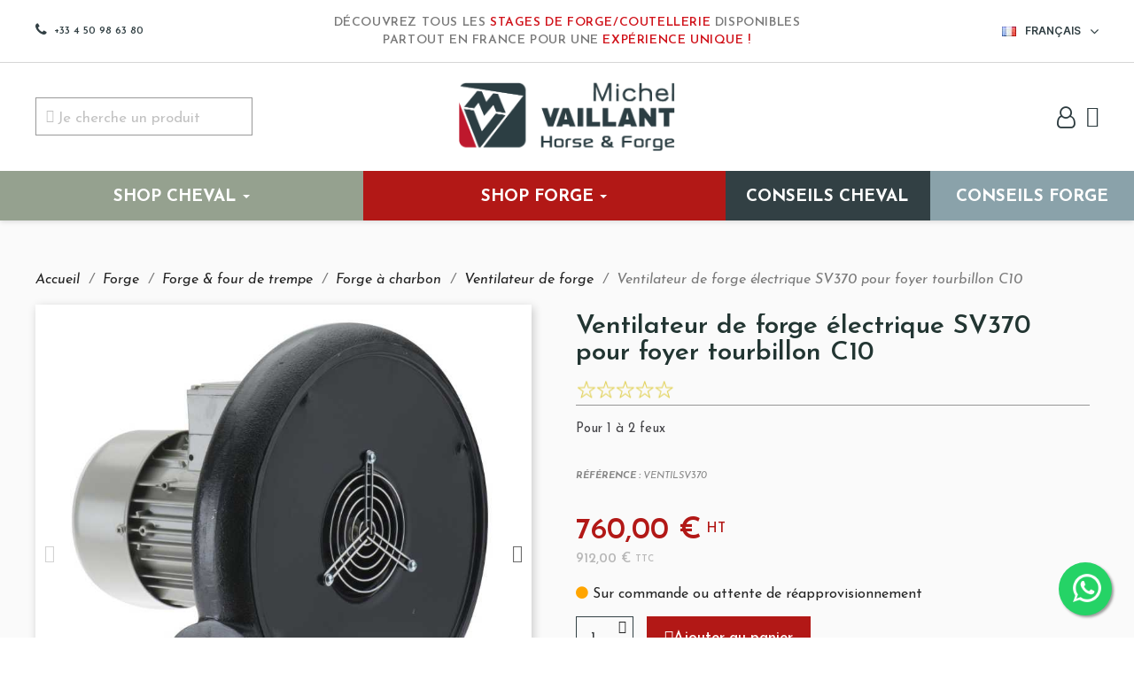

--- FILE ---
content_type: text/html; charset=utf-8
request_url: https://www.michel-vaillant.com/fr/ventilateur-de-forge/1914-ventilateur-de-forge-electrique-sv370-pour-foyer-tourbillon-c10.html
body_size: 45668
content:

 


<!doctype html>
<html lang="fr-FR">

<head>
<!— Data Layer -->
        <script>
        window.dataLayer = window.dataLayer || [];
        dataLayer.push({
                'typePage' : 'shop_forge',
                'event': 'view_product',	     
                'page_name' : 'ventilateur-de-forge-electrique-sv370-pour-foyer-tourbillon-c10',
                'ecommerce': {
                    'detail': {
                        'products': [{
                            'name': 'Ventilateur de forge électrique SV370 pour foyer tourbillon C10',
                            'ref': 'VENTILSV370',
                            'price': '760',
                            'brand': '',
                            'category_1': 'forge','category_2': 'forge-four-de-trempe','category_3': 'forge-a-charbon',
                            'quantity': 1
                        }]
                    }
                }
                });
        </script>


  <!-- Google Tag Manager -->
  <script>(function(w,d,s,l,i){w[l]=w[l]||[];w[l].push({'gtm.start':
  new Date().getTime(),event:'gtm.js'});var f=d.getElementsByTagName(s)[0],
  j=d.createElement(s),dl=l!='dataLayer'?'&l='+l:'';j.async=true;j.src=
  'https://www.googletagmanager.com/gtm.js?id='+i+dl;f.parentNode.insertBefore(j,f);
  })(window,document,'script','dataLayer','GTM-NXM4LWKS');</script>
  <!-- End Google Tag Manager -->

  
    
  <meta charset="utf-8">


  <meta http-equiv="x-ua-compatible" content="ie=edge">



	<link rel="canonical" href="https://www.michel-vaillant.com/fr/ventilateur-de-forge/1914-ventilateur-de-forge-electrique-sv370-pour-foyer-tourbillon-c10.html">
	
  <title>soufflerie de forge</title>
  
    
  
  <meta name="description" content="Un ventilateur de forge électrique très puissant. Adapté pour fonctionner avec le foyer de forge Tourbillon C10 mais peut être aussi utilisé en cas de création, réparation ou aménagement de foyers de forge anciens.">
  <meta name="keywords" content="">
      <link rel="canonical" href="https://www.michel-vaillant.com/fr/ventilateur-de-forge/1914-ventilateur-de-forge-electrique-sv370-pour-foyer-tourbillon-c10.html">
    
          <link rel="alternate" href="https://www.michel-vaillant.com/fr/" hreflang="fr-ch" />
      <link rel="alternate" href="https://www.michel-vaillant.com/fr/" hreflang="fr-be" />
      <link rel="alternate" href="https://www.michel-vaillant.com/fr/" hreflang="fr-fr" />
      <link rel="alternate" href="https://www.michel-vaillant.com/fr/" hreflang="fr-ca" />
    
        <link rel="alternate" href="https://www.michel-vaillant.com/fr/" hreflang="x-default" />
  
  
  
    <script type="application/ld+json">
  {
    "@context": "https://schema.org",
    "@type": "Organization",
    "name" : "Michel Vaillant",
    "url" : "https://www.michel-vaillant.com/fr/",
          "logo": {
        "@type": "ImageObject",
        "url":"https://www.michel-vaillant.com/img/logo-1763117471.jpg"
      }
      }
</script>

<script type="application/ld+json">
  {
    "@context": "https://schema.org",
    "@type": "WebPage",
    "isPartOf": {
      "@type": "WebSite",
      "url":  "https://www.michel-vaillant.com/fr/",
      "name": "Michel Vaillant"
    },
    "name": "soufflerie de forge",
    "url":  "https://www.michel-vaillant.com/fr/ventilateur-de-forge/1914-ventilateur-de-forge-electrique-sv370-pour-foyer-tourbillon-c10.html"
  }
</script>


  <script type="application/ld+json">
    {
      "@context": "https://schema.org",
      "@type": "BreadcrumbList",
      "itemListElement": [
                  {
            "@type": "ListItem",
            "position": 1,
            "name": "Accueil",
            "item": "https://www.michel-vaillant.com/fr/"
          },                  {
            "@type": "ListItem",
            "position": 2,
            "name": "Forge",
            "item": "https://www.michel-vaillant.com/fr/30-forge"
          },                  {
            "@type": "ListItem",
            "position": 3,
            "name": "Forge &amp; four de trempe",
            "item": "https://www.michel-vaillant.com/fr/31-forge-four-de-trempe"
          },                  {
            "@type": "ListItem",
            "position": 4,
            "name": "Forge à charbon",
            "item": "https://www.michel-vaillant.com/fr/37-forge-a-charbon"
          },                  {
            "@type": "ListItem",
            "position": 5,
            "name": "Ventilateur de forge",
            "item": "https://www.michel-vaillant.com/fr/166-ventilateur-de-forge"
          },                  {
            "@type": "ListItem",
            "position": 6,
            "name": "Ventilateur de forge électrique SV370 pour foyer tourbillon C10",
            "item": "https://www.michel-vaillant.com/fr/ventilateur-de-forge/1914-ventilateur-de-forge-electrique-sv370-pour-foyer-tourbillon-c10.html"
          }              ]
    }
  </script>
  
  
  
  
  
    
  

  
    <meta property="og:title" content="soufflerie de forge" />
    <meta property="og:description" content="Un ventilateur de forge électrique très puissant. Adapté pour fonctionner avec le foyer de forge Tourbillon C10 mais peut être aussi utilisé en cas de création, réparation ou aménagement de foyers de forge anciens." />
    <meta property="og:url" content="https://www.michel-vaillant.com/fr/ventilateur-de-forge/1914-ventilateur-de-forge-electrique-sv370-pour-foyer-tourbillon-c10.html" />
    <meta property="og:site_name" content="Michel Vaillant" />
      

    <meta name="robots" content="index, follow">

  <meta name="viewport" content="width=device-width, initial-scale=1">



  <link rel="icon" type="image/vnd.microsoft.icon" href="https://www.michel-vaillant.com/img/favicon.ico?1763117471">
  <link rel="shortcut icon" type="image/x-icon" href="https://www.michel-vaillant.com/img/favicon.ico?1763117471">



  


  <style>
  @font-face {
    font-display: block;
    font-family: Roboto;
    src: url(https://assets.sendinblue.com/font/Roboto/Latin/normal/normal/7529907e9eaf8ebb5220c5f9850e3811.woff2) format("woff2"), url(https://assets.sendinblue.com/font/Roboto/Latin/normal/normal/25c678feafdc175a70922a116c9be3e7.woff) format("woff")
  }

  @font-face {
    font-display: fallback;
    font-family: Roboto;
    font-weight: 600;
    src: url(https://assets.sendinblue.com/font/Roboto/Latin/medium/normal/6e9caeeafb1f3491be3e32744bc30440.woff2) format("woff2"), url(https://assets.sendinblue.com/font/Roboto/Latin/medium/normal/71501f0d8d5aa95960f6475d5487d4c2.woff) format("woff")
  }

  @font-face {
    font-display: fallback;
    font-family: Roboto;
    font-weight: 700;
    src: url(https://assets.sendinblue.com/font/Roboto/Latin/bold/normal/3ef7cf158f310cf752d5ad08cd0e7e60.woff2) format("woff2"), url(https://assets.sendinblue.com/font/Roboto/Latin/bold/normal/ece3a1d82f18b60bcce0211725c476aa.woff) format("woff")
  }

  #sib-container input:-ms-input-placeholder {
    text-align: left;
    font-family: "Helvetica", sans-serif;
    color: #000000;
  }

  #sib-container input::placeholder {
    text-align: left;
    font-family: "Helvetica", sans-serif;
    color: #000000;
  }

  #sib-container textarea::placeholder {
    text-align: left;
    font-family: "Helvetica", sans-serif;
    color: #000000;
  }
  </style>
  <link rel="stylesheet" href="https://sibforms.com/forms/end-form/build/sib-styles.css">



  	

  <script type="text/javascript">
        var LS_Meta = [];
        var PAYPLUG_DOMAIN = "https:\/\/secure.payplug.com";
        var applePayIdCart = null;
        var applePayMerchantSessionAjaxURL = "https:\/\/www.michel-vaillant.com\/fr\/module\/payplug\/dispatcher";
        var applePayPaymentAjaxURL = "https:\/\/www.michel-vaillant.com\/fr\/module\/payplug\/validation";
        var applePayPaymentRequestAjaxURL = "https:\/\/www.michel-vaillant.com\/fr\/module\/payplug\/applepaypaymentrequest";
        var blockwishlistController = "https:\/\/www.michel-vaillant.com\/fr\/module\/blockwishlist\/action";
        var cpContactToken = "80d49acf409638fdcca9b464817bccad";
        var cpm_height = "49";
        var cpm_width = "86";
        var etsAwuFo = {"version":"1.1.9","conf":{"removeId":false,"removeAttrAlias":false,"removeAttrIdAlias":false}};
        var is_sandbox_mode = false;
        var module_name = "payplug";
        var payplug_ajax_url = "https:\/\/www.michel-vaillant.com\/fr\/module\/payplug\/ajax";
        var payplug_oney = true;
        var payplug_oney_loading_msg = "Chargement";
        var payplug_transaction_error_message = "    <div class=\"payplugMsg_wrapper\">\n                                    <p  class=\"payplugMsg_error\" >La transaction n&#039;a pas pu aboutir, et votre carte n&#039;a pas \u00e9t\u00e9 d\u00e9bit\u00e9e.<\/p>\n                                        <button type=\"button\" class=\"payplugMsg_button\" name=\"card_deleted\">Ok<\/button>\n        \n            <\/div>\n";
        var prestashop = {"cart":{"products":[],"totals":{"total":{"type":"total","label":"Total","amount":0,"value":"0,00\u00a0\u20ac"},"total_including_tax":{"type":"total","label":"Total TTC","amount":0,"value":"0,00\u00a0\u20ac"},"total_excluding_tax":{"type":"total","label":"Total HT :","amount":0,"value":"0,00\u00a0\u20ac"}},"subtotals":{"products_ht":{"type":"productsHT","label":"Subtotal HT","amount":0,"value":"0,00\u00a0\u20ac"},"products":{"type":"products","label":"Subtotal TTC","amount":0,"value":"0,00\u00a0\u20ac"},"discounts":null,"shipping":{"type":"shipping","label":"Livraison","amount":0,"value":""},"tax":null},"products_count":0,"summary_string":"0 articles","vouchers":{"allowed":1,"added":[]},"discounts":[],"minimalPurchase":0,"minimalPurchaseRequired":""},"currency":{"id":1,"name":"Euro","iso_code":"EUR","iso_code_num":"978","sign":"\u20ac"},"customer":{"lastname":"","firstname":"","email":"","birthday":"0000-00-00","newsletter":"0","newsletter_date_add":"0000-00-00 00:00:00","optin":"0","website":null,"company":null,"siret":null,"ape":null,"is_logged":false,"gender":{"type":null,"name":null},"addresses":[]},"language":{"name":"Fran\u00e7ais (French)","iso_code":"fr","locale":"fr-FR","language_code":"fr","is_rtl":"0","date_format_lite":"d\/m\/Y","date_format_full":"d\/m\/Y H:i:s","id":1},"page":{"title":"","canonical":"https:\/\/www.michel-vaillant.com\/fr\/ventilateur-de-forge\/1914-ventilateur-de-forge-electrique-sv370-pour-foyer-tourbillon-c10.html","meta":{"title":"soufflerie de forge","description":"Un ventilateur de forge \u00e9lectrique tr\u00e8s puissant. Adapt\u00e9 pour fonctionner avec le foyer de forge Tourbillon C10 mais peut \u00eatre aussi utilis\u00e9 en cas de cr\u00e9ation, r\u00e9paration ou am\u00e9nagement de foyers de forge anciens.","keywords":"","robots":"index"},"page_name":"product","body_classes":{"lang-fr":true,"lang-rtl":false,"country-FR":true,"currency-EUR":true,"layout-full-width":true,"page-product":true,"tax-display-enabled":true,"product-id-1914":true,"product-Ventilateur de forge \u00e9lectrique SV370 pour foyer tourbillon C10":true,"product-id-category-166":true,"product-id-manufacturer-0":true,"product-id-supplier-0":true,"product-available-for-order":true},"admin_notifications":[]},"shop":{"name":"Michel Vaillant","logo":"https:\/\/www.michel-vaillant.com\/img\/logo-1763117471.jpg","stores_icon":"https:\/\/www.michel-vaillant.com\/img\/logo_stores.png","favicon":"https:\/\/www.michel-vaillant.com\/img\/favicon.ico"},"urls":{"base_url":"https:\/\/www.michel-vaillant.com\/","current_url":"https:\/\/www.michel-vaillant.com\/fr\/ventilateur-de-forge\/1914-ventilateur-de-forge-electrique-sv370-pour-foyer-tourbillon-c10.html","shop_domain_url":"https:\/\/www.michel-vaillant.com","img_ps_url":"https:\/\/www.michel-vaillant.com\/img\/","img_cat_url":"https:\/\/www.michel-vaillant.com\/img\/c\/","img_lang_url":"https:\/\/www.michel-vaillant.com\/img\/l\/","img_prod_url":"https:\/\/www.michel-vaillant.com\/img\/p\/","img_manu_url":"https:\/\/www.michel-vaillant.com\/img\/m\/","img_sup_url":"https:\/\/www.michel-vaillant.com\/img\/su\/","img_ship_url":"https:\/\/www.michel-vaillant.com\/img\/s\/","img_store_url":"https:\/\/www.michel-vaillant.com\/img\/st\/","img_col_url":"https:\/\/www.michel-vaillant.com\/img\/co\/","img_url":"https:\/\/www.michel-vaillant.com\/themes\/classic\/assets\/img\/","css_url":"https:\/\/www.michel-vaillant.com\/themes\/classic\/assets\/css\/","js_url":"https:\/\/www.michel-vaillant.com\/themes\/classic\/assets\/js\/","pic_url":"https:\/\/www.michel-vaillant.com\/upload\/","pages":{"address":"https:\/\/www.michel-vaillant.com\/fr\/adresse","addresses":"https:\/\/www.michel-vaillant.com\/fr\/adresses","authentication":"https:\/\/www.michel-vaillant.com\/fr\/connexion","cart":"https:\/\/www.michel-vaillant.com\/fr\/panier","category":"https:\/\/www.michel-vaillant.com\/fr\/index.php?controller=category","cms":"https:\/\/www.michel-vaillant.com\/fr\/index.php?controller=cms","contact":"https:\/\/www.michel-vaillant.com\/fr\/nous-contacter","discount":"https:\/\/www.michel-vaillant.com\/fr\/reduction","guest_tracking":"https:\/\/www.michel-vaillant.com\/fr\/suivi-commande-invite","history":"https:\/\/www.michel-vaillant.com\/fr\/historique-commandes","identity":"https:\/\/www.michel-vaillant.com\/fr\/identite","index":"https:\/\/www.michel-vaillant.com\/fr\/","my_account":"https:\/\/www.michel-vaillant.com\/fr\/mon-compte","order_confirmation":"https:\/\/www.michel-vaillant.com\/fr\/confirmation-commande","order_detail":"https:\/\/www.michel-vaillant.com\/fr\/index.php?controller=order-detail","order_follow":"https:\/\/www.michel-vaillant.com\/fr\/suivi-commande","order":"https:\/\/www.michel-vaillant.com\/fr\/commande","order_return":"https:\/\/www.michel-vaillant.com\/fr\/index.php?controller=order-return","order_slip":"https:\/\/www.michel-vaillant.com\/fr\/avoirs","pagenotfound":"https:\/\/www.michel-vaillant.com\/fr\/page-introuvable","password":"https:\/\/www.michel-vaillant.com\/fr\/recuperation-mot-de-passe","pdf_invoice":"https:\/\/www.michel-vaillant.com\/fr\/index.php?controller=pdf-invoice","pdf_order_return":"https:\/\/www.michel-vaillant.com\/fr\/index.php?controller=pdf-order-return","pdf_order_slip":"https:\/\/www.michel-vaillant.com\/fr\/index.php?controller=pdf-order-slip","prices_drop":"https:\/\/www.michel-vaillant.com\/fr\/promotions","product":"https:\/\/www.michel-vaillant.com\/fr\/index.php?controller=product","search":"https:\/\/www.michel-vaillant.com\/fr\/recherche","sitemap":"https:\/\/www.michel-vaillant.com\/fr\/plan-site","stores":"https:\/\/www.michel-vaillant.com\/fr\/magasins","supplier":"https:\/\/www.michel-vaillant.com\/fr\/fournisseur","register":"https:\/\/www.michel-vaillant.com\/fr\/connexion?create_account=1","order_login":"https:\/\/www.michel-vaillant.com\/fr\/commande?login=1"},"alternative_langs":{"fr":"https:\/\/www.michel-vaillant.com\/fr\/ventilateur-de-forge\/1914-ventilateur-de-forge-electrique-sv370-pour-foyer-tourbillon-c10.html","en":"https:\/\/www.michel-vaillant.com\/en\/ventilateur-de-forge\/1914-ventilator-sv370-for-coal-forge.html"},"theme_assets":"\/themes\/classic\/assets\/","actions":{"logout":"https:\/\/www.michel-vaillant.com\/fr\/?mylogout="},"no_picture_image":{"bySize":{"small_default":{"url":"https:\/\/www.michel-vaillant.com\/img\/p\/fr-default-small_default.jpg","width":98,"height":98},"cart_default":{"url":"https:\/\/www.michel-vaillant.com\/img\/p\/fr-default-cart_default.jpg","width":125,"height":125},"home_default":{"url":"https:\/\/www.michel-vaillant.com\/img\/p\/fr-default-home_default.jpg","width":250,"height":250},"medium_default":{"url":"https:\/\/www.michel-vaillant.com\/img\/p\/fr-default-medium_default.jpg","width":560,"height":560},"large_default":{"url":"https:\/\/www.michel-vaillant.com\/img\/p\/fr-default-large_default.jpg","width":800,"height":800}},"small":{"url":"https:\/\/www.michel-vaillant.com\/img\/p\/fr-default-small_default.jpg","width":98,"height":98},"medium":{"url":"https:\/\/www.michel-vaillant.com\/img\/p\/fr-default-home_default.jpg","width":250,"height":250},"large":{"url":"https:\/\/www.michel-vaillant.com\/img\/p\/fr-default-large_default.jpg","width":800,"height":800},"legend":""}},"configuration":{"display_taxes_label":true,"display_prices_tax_incl":true,"is_catalog":false,"show_prices":true,"opt_in":{"partner":false},"quantity_discount":{"type":"discount","label":"Remise sur prix unitaire"},"voucher_enabled":1,"return_enabled":0},"field_required":[],"breadcrumb":{"links":[{"title":"Accueil","url":"https:\/\/www.michel-vaillant.com\/fr\/"},{"title":"Forge","url":"https:\/\/www.michel-vaillant.com\/fr\/30-forge"},{"title":"Forge & four de trempe","url":"https:\/\/www.michel-vaillant.com\/fr\/31-forge-four-de-trempe"},{"title":"Forge \u00e0 charbon","url":"https:\/\/www.michel-vaillant.com\/fr\/37-forge-a-charbon"},{"title":"Ventilateur de forge","url":"https:\/\/www.michel-vaillant.com\/fr\/166-ventilateur-de-forge"},{"title":"Ventilateur de forge \u00e9lectrique SV370 pour foyer tourbillon C10","url":"https:\/\/www.michel-vaillant.com\/fr\/ventilateur-de-forge\/1914-ventilateur-de-forge-electrique-sv370-pour-foyer-tourbillon-c10.html"}],"count":6},"link":{"protocol_link":"https:\/\/","protocol_content":"https:\/\/"},"time":1768612933,"static_token":"6f1427551c94085de9c7a3fb9fec1821","token":"24db1c6aa88fa648e50a8fc52afbaf67","debug":false};
        var productsAlreadyTagged = [];
        var psemailsubscription_subscription = "https:\/\/www.michel-vaillant.com\/fr\/module\/ps_emailsubscription\/subscription";
        var psr_icon_color = "#F19D76";
        var removeFromWishlistUrl = "https:\/\/www.michel-vaillant.com\/fr\/module\/blockwishlist\/action?action=deleteProductFromWishlist";
        var wishlistAddProductToCartUrl = "https:\/\/www.michel-vaillant.com\/fr\/module\/blockwishlist\/action?action=addProductToCart";
        var wishlistUrl = "https:\/\/www.michel-vaillant.com\/fr\/module\/blockwishlist\/view";
      </script>


  <script>
  window.REQUIRED_CODE_ERROR_MESSAGE = 'Veuillez choisir un code pays';
  window.LOCALE = 'fr';
  window.EMAIL_INVALID_MESSAGE = window.SMS_INVALID_MESSAGE = "Les informations que vous avez fournies ne sont pas valides. Veuillez vérifier le format du champ et réessayer.";

  window.REQUIRED_ERROR_MESSAGE = "Vous devez renseigner ce champ. ";

  window.GENERIC_INVALID_MESSAGE = "Les informations que vous avez fournies ne sont pas valides. Veuillez vérifier le format du champ et réessayer.";



  window.REQUIRED_MULTISELECT_MESSAGE = 'Veuillez choisir au moins une option';

  window.translation = {
    common: {
      selectedList: '{quantity} liste sélectionnée',
      selectedLists: '{quantity} listes sélectionnées'
    }
  };

  var AUTOHIDE = Boolean(0);
  </script>
  <script defer src="https://sibforms.com/forms/end-form/build/main.js"></script>
		<link rel="stylesheet" href="https://fonts.googleapis.com/css?family=Lexend+Deca:regular%7CJosefin+Sans:regular,500,600&amp;subset=latin%2Clatin-ext" media="all">
		<link rel="stylesheet" href="https://fonts.googleapis.com/css?family=Josefin+Sans:100,100italic,200,200italic,300,300italic,400,400italic,500,500italic,600,600italic,700,700italic,800,800italic,900,900italic%7CInter:100,100italic,200,200italic,300,300italic,400,400italic,500,500italic,600,600italic,700,700italic,800,800italic,900,900italic&amp;display=swap" media="all">
		<link rel="stylesheet" href="https://fonts.googleapis.com/css?family=Josefin+Sans" media="all">
		<link rel="stylesheet" href="https://www.michel-vaillant.com/themes/classic/assets/cache/theme-c5ce032457.css" media="all">
	
		<style>
	/* Start custom CSS for product-images, class: .elementor-element-12f8bc2c */.page-product #wrapper .section-product-solo .left-col-product .elementor-thumbnails-swiper.swiper-container .swiper-slide {
    max-height: 140px;
}/* End custom CSS */
/* Start custom CSS for section, class: .elementor-element-9061dfc */.elementor-15170101 .elementor-element.elementor-element-9061dfc { display: none; }/* End custom CSS */
/* Start custom CSS for ps-widget-module, class: .elementor-element-1c88e3b1 */.elementor-15170101 .elementor-element.elementor-element-1c88e3b1 button{
    border-radius: 6px;
    box-shadow: none;
}/* End custom CSS */
/* Start custom CSS for section, class: .elementor-element-7cc0cc12 */.elementor-13170101 .elementor-element.elementor-element-7cc0cc12:hover{
    z-index: 101;
}/* End custom CSS */
/* Start custom CSS for icon, class: .elementor-element-d60d2b8 */.elementor-13170101 .elementor-element.elementor-element-d60d2b8 {
    cursor:pointer;
}/* End custom CSS */
/* Start custom CSS for column, class: .elementor-element-1562a5e */.head-menu-right {
    flex-wrap: nowrap;
}/* End custom CSS */
	</style>
	


	<script>
			var ceFrontendConfig = {"environmentMode":{"edit":false,"wpPreview":false},"is_rtl":false,"breakpoints":{"xs":0,"sm":480,"md":768,"lg":1025,"xl":1440,"xxl":1600},"version":"2.5.11","urls":{"assets":"\/modules\/creativeelements\/views\/"},"productQuickView":11,"settings":{"page":[],"general":{"elementor_global_image_lightbox":"1","elementor_enable_lightbox_in_editor":"yes","elementor_lightbox_enable_counter":"yes","elementor_lightbox_enable_zoom":"yes","elementor_lightbox_title_src":"title","elementor_lightbox_description_src":"caption"}},"post":{"id":"1914030101","title":"Ventilateur de forge \u00e9lectrique SV370 pour foyer tourbillon C10","excerpt":""}};
		</script>
        <link rel="preload" href="/modules/creativeelements/views/lib/ceicons/fonts/ceicons.woff2?fj664s"
            as="font" type="font/woff2" crossorigin>
                <link rel="preload" href="/modules/creativeelements/views/lib/font-awesome/fonts/fontawesome-webfont.woff2?v=4.7.0"
            as="font" type="font/woff2" crossorigin>
        <!--CE-JS-->


  <script>
                var jprestaUpdateCartDirectly = 0;
                var jprestaUseCreativeElements = 1;
                </script><script>
pcRunDynamicModulesJs = function() {

};</script><meta name="generator" content="Powered by Creative Slider 6.6.9 - Multi-Purpose, Responsive, Parallax, Mobile-Friendly Slider Module for PrestaShop." />
<style>.ets_mm_megamenu .mm_menus_li .h4,
.ets_mm_megamenu .mm_menus_li .h5,
.ets_mm_megamenu .mm_menus_li .h6,
.ets_mm_megamenu .mm_menus_li .h1,
.ets_mm_megamenu .mm_menus_li .h2,
.ets_mm_megamenu .mm_menus_li .h3,
.ets_mm_megamenu .mm_menus_li .h4 *:not(i),
.ets_mm_megamenu .mm_menus_li .h5 *:not(i),
.ets_mm_megamenu .mm_menus_li .h6 *:not(i),
.ets_mm_megamenu .mm_menus_li .h1 *:not(i),
.ets_mm_megamenu .mm_menus_li .h2 *:not(i),
.ets_mm_megamenu .mm_menus_li .h3 *:not(i),
.ets_mm_megamenu .mm_menus_li > a{
    font-family: inherit;
}
.ets_mm_megamenu *:not(.fa):not(i){
    font-family: 'Josefin Sans';
}

.ets_mm_block *{
    font-size: 14px;
}    

@media (min-width: 768px){
/*layout 1*/
    .ets_mm_megamenu.layout_layout1{
        background: #95A18F;
    }
    .layout_layout1 .ets_mm_megamenu_content{
      background: linear-gradient(#FFFFFF, #F2F2F2) repeat scroll 0 0 rgba(0, 0, 0, 0);
      background: -webkit-linear-gradient(#FFFFFF, #F2F2F2) repeat scroll 0 0 rgba(0, 0, 0, 0);
      background: -o-linear-gradient(#FFFFFF, #F2F2F2) repeat scroll 0 0 rgba(0, 0, 0, 0);
    }
    .ets_mm_megamenu.layout_layout1:not(.ybc_vertical_menu) .mm_menus_ul{
         background: #95A18F;
    }

    #header .layout_layout1:not(.ybc_vertical_menu) .mm_menus_li > a,
    .layout_layout1 .ybc-menu-vertical-button,
    .layout_layout1 .mm_extra_item *{
        color: #ffffff
    }
    .layout_layout1 .ybc-menu-vertical-button .ybc-menu-button-toggle_icon_default .icon-bar{
        background-color: #ffffff
    }
    .layout_layout1:not(.click_open_submenu) .mm_menus_li:hover > a,
    .layout_layout1.click_open_submenu .mm_menus_li.open_li > a,
    .layout_layout1 .mm_menus_li.active > a,
    #header .layout_layout1:not(.click_open_submenu) .mm_menus_li:hover > a,
    #header .layout_layout1.click_open_submenu .mm_menus_li.open_li > a,
    #header .layout_layout1 .mm_menus_li.menu_hover > a,
    .layout_layout1:hover .ybc-menu-vertical-button,
    .layout_layout1 .mm_extra_item button[type="submit"]:hover i,
    #header .layout_layout1 .mm_menus_li.active > a{
        color: #ec4249;
    }
    
    .layout_layout1:not(.ybc_vertical_menu):not(.click_open_submenu) .mm_menus_li > a:before,
    .layout_layout1:not(.ybc_vertical_menu).click_open_submenu .mm_menus_li.open_li > a:before,
    .layout_layout1.ybc_vertical_menu:hover .ybc-menu-vertical-button:before,
    .layout_layout1:hover .ybc-menu-vertical-button .ybc-menu-button-toggle_icon_default .icon-bar,
    .ybc-menu-vertical-button.layout_layout1:hover{background-color: #ec4249;}
    
    .layout_layout1:not(.ybc_vertical_menu):not(.click_open_submenu) .mm_menus_li:hover > a,
    .layout_layout1:not(.ybc_vertical_menu).click_open_submenu .mm_menus_li.open_li > a,
    .layout_layout1:not(.ybc_vertical_menu) .mm_menus_li.menu_hover > a,
    .ets_mm_megamenu.layout_layout1.ybc_vertical_menu:hover,
    #header .layout_layout1:not(.ybc_vertical_menu):not(.click_open_submenu) .mm_menus_li:hover > a,
    #header .layout_layout1:not(.ybc_vertical_menu).click_open_submenu .mm_menus_li.open_li > a,
    #header .layout_layout1:not(.ybc_vertical_menu) .mm_menus_li.menu_hover > a,
    .ets_mm_megamenu.layout_layout1.ybc_vertical_menu:hover{
        background: #ffffff;
    }
    
    .layout_layout1.ets_mm_megamenu .mm_columns_ul,
    .layout_layout1.ybc_vertical_menu .mm_menus_ul{
        background-color: #95A18F;
    }
    #header .layout_layout1 .ets_mm_block_content a,
    #header .layout_layout1 .ets_mm_block_content p,
    .layout_layout1.ybc_vertical_menu .mm_menus_li > a,
    #header .layout_layout1.ybc_vertical_menu .mm_menus_li > a{
        color: #ffffff;
    }
    
    .layout_layout1 .mm_columns_ul .h1,
    .layout_layout1 .mm_columns_ul .h2,
    .layout_layout1 .mm_columns_ul .h3,
    .layout_layout1 .mm_columns_ul .h4,
    .layout_layout1 .mm_columns_ul .h5,
    .layout_layout1 .mm_columns_ul .h6,
    .layout_layout1 .mm_columns_ul .ets_mm_block > .h1 a,
    .layout_layout1 .mm_columns_ul .ets_mm_block > .h2 a,
    .layout_layout1 .mm_columns_ul .ets_mm_block > .h3 a,
    .layout_layout1 .mm_columns_ul .ets_mm_block > .h4 a,
    .layout_layout1 .mm_columns_ul .ets_mm_block > .h5 a,
    .layout_layout1 .mm_columns_ul .ets_mm_block > .h6 a,
    #header .layout_layout1 .mm_columns_ul .ets_mm_block > .h1 a,
    #header .layout_layout1 .mm_columns_ul .ets_mm_block > .h2 a,
    #header .layout_layout1 .mm_columns_ul .ets_mm_block > .h3 a,
    #header .layout_layout1 .mm_columns_ul .ets_mm_block > .h4 a,
    #header .layout_layout1 .mm_columns_ul .ets_mm_block > .h5 a,
    #header .layout_layout1 .mm_columns_ul .ets_mm_block > .h6 a,
    .layout_layout1 .mm_columns_ul .h1,
    .layout_layout1 .mm_columns_ul .h2,
    .layout_layout1 .mm_columns_ul .h3,
    .layout_layout1 .mm_columns_ul .h4,
    .layout_layout1 .mm_columns_ul .h5,
    .layout_layout1 .mm_columns_ul .h6{
        color: #ffffff;
    }
    
    
    .layout_layout1 li:hover > a,
    .layout_layout1 li > a:hover,
    .layout_layout1 .mm_tabs_li.open .mm_tab_toggle_title,
    .layout_layout1 .mm_tabs_li.open .mm_tab_toggle_title a,
    .layout_layout1 .mm_tabs_li:hover .mm_tab_toggle_title,
    .layout_layout1 .mm_tabs_li:hover .mm_tab_toggle_title a,
    #header .layout_layout1 .mm_tabs_li.open .mm_tab_toggle_title,
    #header .layout_layout1 .mm_tabs_li.open .mm_tab_toggle_title a,
    #header .layout_layout1 .mm_tabs_li:hover .mm_tab_toggle_title,
    #header .layout_layout1 .mm_tabs_li:hover .mm_tab_toggle_title a,
    .layout_layout1.ybc_vertical_menu .mm_menus_li > a,
    #header .layout_layout1 li:hover > a,
    .layout_layout1.ybc_vertical_menu:not(.click_open_submenu) .mm_menus_li:hover > a,
    .layout_layout1.ybc_vertical_menu.click_open_submenu .mm_menus_li.open_li > a,
    #header .layout_layout1.ybc_vertical_menu:not(.click_open_submenu) .mm_menus_li:hover > a,
    #header .layout_layout1.ybc_vertical_menu.click_open_submenu .mm_menus_li.open_li > a,
    #header .layout_layout1 .mm_columns_ul .mm_block_type_product .product-title > a:hover,
    #header .layout_layout1 li > a:hover{color: #324044;}
    
    
/*end layout 1*/
    
    
    /*layout 2*/
    .ets_mm_megamenu.layout_layout2{
        background-color: #3cabdb;
    }
    
    #header .layout_layout2:not(.ybc_vertical_menu) .mm_menus_li > a,
    .layout_layout2 .ybc-menu-vertical-button,
    .layout_layout2 .mm_extra_item *{
        color: #ffffff
    }
    .layout_layout2 .ybc-menu-vertical-button .ybc-menu-button-toggle_icon_default .icon-bar{
        background-color: #ffffff
    }
    .layout_layout2:not(.ybc_vertical_menu):not(.click_open_submenu) .mm_menus_li:hover > a,
    .layout_layout2:not(.ybc_vertical_menu).click_open_submenu .mm_menus_li.open_li > a,
    .layout_layout2:not(.ybc_vertical_menu) .mm_menus_li.active > a,
    #header .layout_layout2:not(.ybc_vertical_menu):not(.click_open_submenu) .mm_menus_li:hover > a,
    #header .layout_layout2:not(.ybc_vertical_menu).click_open_submenu .mm_menus_li.open_li > a,
    .layout_layout2:hover .ybc-menu-vertical-button,
    .layout_layout2 .mm_extra_item button[type="submit"]:hover i,
    #header .layout_layout2:not(.ybc_vertical_menu) .mm_menus_li.active > a{color: #ffffff;}
    
    .layout_layout2:hover .ybc-menu-vertical-button .ybc-menu-button-toggle_icon_default .icon-bar{
        background-color: #ffffff;
    }
    .layout_layout2:not(.ybc_vertical_menu):not(.click_open_submenu) .mm_menus_li:hover > a,
    .layout_layout2:not(.ybc_vertical_menu).click_open_submenu .mm_menus_li.open_li > a,
    #header .layout_layout2:not(.ybc_vertical_menu):not(.click_open_submenu) .mm_menus_li:hover > a,
    #header .layout_layout2:not(.ybc_vertical_menu).click_open_submenu .mm_menus_li.open_li > a,
    .ets_mm_megamenu.layout_layout2.ybc_vertical_menu:hover{
        background-color: #50b4df;
    }
    
    .layout_layout2.ets_mm_megamenu .mm_columns_ul,
    .layout_layout2.ybc_vertical_menu .mm_menus_ul{
        background-color: #ffffff;
    }
    #header .layout_layout2 .ets_mm_block_content a,
    .layout_layout2.ybc_vertical_menu .mm_menus_li > a,
    #header .layout_layout2.ybc_vertical_menu .mm_menus_li > a,
    #header .layout_layout2 .ets_mm_block_content p{
        color: #666666;
    }
    
    .layout_layout2 .mm_columns_ul .h1,
    .layout_layout2 .mm_columns_ul .h2,
    .layout_layout2 .mm_columns_ul .h3,
    .layout_layout2 .mm_columns_ul .h4,
    .layout_layout2 .mm_columns_ul .h5,
    .layout_layout2 .mm_columns_ul .h6,
    .layout_layout2 .mm_columns_ul .ets_mm_block > .h1 a,
    .layout_layout2 .mm_columns_ul .ets_mm_block > .h2 a,
    .layout_layout2 .mm_columns_ul .ets_mm_block > .h3 a,
    .layout_layout2 .mm_columns_ul .ets_mm_block > .h4 a,
    .layout_layout2 .mm_columns_ul .ets_mm_block > .h5 a,
    .layout_layout2 .mm_columns_ul .ets_mm_block > .h6 a,
    #header .layout_layout2 .mm_columns_ul .ets_mm_block > .h1 a,
    #header .layout_layout2 .mm_columns_ul .ets_mm_block > .h2 a,
    #header .layout_layout2 .mm_columns_ul .ets_mm_block > .h3 a,
    #header .layout_layout2 .mm_columns_ul .ets_mm_block > .h4 a,
    #header .layout_layout2 .mm_columns_ul .ets_mm_block > .h5 a,
    #header .layout_layout2 .mm_columns_ul .ets_mm_block > .h6 a,
    .layout_layout2 .mm_columns_ul .h1,
    .layout_layout2 .mm_columns_ul .h2,
    .layout_layout2 .mm_columns_ul .h3,
    .layout_layout2 .mm_columns_ul .h4,
    .layout_layout2 .mm_columns_ul .h5,
    .layout_layout2 .mm_columns_ul .h6{
        color: #414141;
    }
    
    
    .layout_layout2 li:hover > a,
    .layout_layout2 li > a:hover,
    .layout_layout2 .mm_tabs_li.open .mm_tab_toggle_title,
    .layout_layout2 .mm_tabs_li.open .mm_tab_toggle_title a,
    .layout_layout2 .mm_tabs_li:hover .mm_tab_toggle_title,
    .layout_layout2 .mm_tabs_li:hover .mm_tab_toggle_title a,
    #header .layout_layout2 .mm_tabs_li.open .mm_tab_toggle_title,
    #header .layout_layout2 .mm_tabs_li.open .mm_tab_toggle_title a,
    #header .layout_layout2 .mm_tabs_li:hover .mm_tab_toggle_title,
    #header .layout_layout2 .mm_tabs_li:hover .mm_tab_toggle_title a,
    #header .layout_layout2 li:hover > a,
    .layout_layout2.ybc_vertical_menu .mm_menus_li > a,
    .layout_layout2.ybc_vertical_menu:not(.click_open_submenu) .mm_menus_li:hover > a,
    .layout_layout2.ybc_vertical_menu.click_open_submenu .mm_menus_li.open_li > a,
    #header .layout_layout2.ybc_vertical_menu:not(.click_open_submenu) .mm_menus_li:hover > a,
    #header .layout_layout2.ybc_vertical_menu.click_open_submenu.open_li .mm_menus_li > a,
    #header .layout_layout2 .mm_columns_ul .mm_block_type_product .product-title > a:hover,
    #header .layout_layout2 li > a:hover{color: #fc4444;}
    
    
    
    /*layout 3*/
    .ets_mm_megamenu.layout_layout3,
    .layout_layout3 .mm_tab_li_content{
        background-color: #333333;
        
    }
    #header .layout_layout3:not(.ybc_vertical_menu) .mm_menus_li > a,
    .layout_layout3 .ybc-menu-vertical-button,
    .layout_layout3 .mm_extra_item *{
        color: #ffffff
    }
    .layout_layout3 .ybc-menu-vertical-button .ybc-menu-button-toggle_icon_default .icon-bar{
        background-color: #ffffff
    }
    .layout_layout3:not(.click_open_submenu) .mm_menus_li:hover > a,
    .layout_layout3.click_open_submenu .mm_menus_li.open_li > a,
    .layout_layout3 .mm_menus_li.active > a,
    .layout_layout3 .mm_extra_item button[type="submit"]:hover i,
    #header .layout_layout3:not(.click_open_submenu) .mm_menus_li:hover > a,
    #header .layout_layout3.click_open_submenu .mm_menus_li.open_li > a,
    #header .layout_layout3 .mm_menus_li.active > a,
    .layout_layout3:hover .ybc-menu-vertical-button,
    .layout_layout3:hover .ybc-menu-vertical-button .ybc-menu-button-toggle_icon_default .icon-bar{
        color: #ffffff;
    }
    
    .layout_layout3:not(.ybc_vertical_menu):not(.click_open_submenu) .mm_menus_li:hover > a,
    .layout_layout3:not(.ybc_vertical_menu).click_open_submenu .mm_menus_li.open_li > a,
    #header .layout_layout3:not(.ybc_vertical_menu):not(.click_open_submenu) .mm_menus_li:hover > a,
    #header .layout_layout3:not(.ybc_vertical_menu).click_open_submenu .mm_menus_li.open_li > a,
    .ets_mm_megamenu.layout_layout3.ybc_vertical_menu:hover,
    .layout_layout3 .mm_tabs_li.open .mm_columns_contents_ul,
    .layout_layout3 .mm_tabs_li.open .mm_tab_li_content {
        background-color: #000000;
    }
    .layout_layout3 .mm_tabs_li.open.mm_tabs_has_content .mm_tab_li_content .mm_tab_name::before{
        border-right-color: #000000;
    }
    .layout_layout3.ets_mm_megamenu .mm_columns_ul,
    .ybc_vertical_menu.layout_layout3 .mm_menus_ul.ets_mn_submenu_full_height .mm_menus_li:hover a::before,
    .layout_layout3.ybc_vertical_menu .mm_menus_ul{
        background-color: #000000;
        border-color: #000000;
    }
    #header .layout_layout3 .ets_mm_block_content a,
    #header .layout_layout3 .ets_mm_block_content p,
    .layout_layout3.ybc_vertical_menu .mm_menus_li > a,
    #header .layout_layout3.ybc_vertical_menu .mm_menus_li > a{
        color: #dcdcdc;
    }
    
    .layout_layout3 .mm_columns_ul .h1,
    .layout_layout3 .mm_columns_ul .h2,
    .layout_layout3 .mm_columns_ul .h3,
    .layout_layout3 .mm_columns_ul .h4,
    .layout_layout3 .mm_columns_ul .h5,
    .layout_layout3 .mm_columns_ul .h6,
    .layout_layout3 .mm_columns_ul .ets_mm_block > .h1 a,
    .layout_layout3 .mm_columns_ul .ets_mm_block > .h2 a,
    .layout_layout3 .mm_columns_ul .ets_mm_block > .h3 a,
    .layout_layout3 .mm_columns_ul .ets_mm_block > .h4 a,
    .layout_layout3 .mm_columns_ul .ets_mm_block > .h5 a,
    .layout_layout3 .mm_columns_ul .ets_mm_block > .h6 a,
    #header .layout_layout3 .mm_columns_ul .ets_mm_block > .h1 a,
    #header .layout_layout3 .mm_columns_ul .ets_mm_block > .h2 a,
    #header .layout_layout3 .mm_columns_ul .ets_mm_block > .h3 a,
    #header .layout_layout3 .mm_columns_ul .ets_mm_block > .h4 a,
    #header .layout_layout3 .mm_columns_ul .ets_mm_block > .h5 a,
    #header .layout_layout3 .mm_columns_ul .ets_mm_block > .h6 a,
    .layout_layout3 .mm_columns_ul .h1,
    .layout_layout3 .mm_columns_ul .h2,
    .layout_layout3 .mm_columns_ul .h3,
    .layout_layout3.ybc_vertical_menu:not(.click_open_submenu) .mm_menus_li:hover > a,
    .layout_layout3.ybc_vertical_menu.click_open_submenu .mm_menus_li.open_li > a,
    #header .layout_layout3.ybc_vertical_menu:not(.click_open_submenu) .mm_menus_li:hover > a,
    #header .layout_layout3.ybc_vertical_menu.click_open_submenu .mm_menus_li.open_li > a,
    .layout_layout3 .mm_columns_ul .h4,
    .layout_layout3 .mm_columns_ul .h5,
    .layout_layout3 .mm_columns_ul .h6{
        color: #ec4249;
    }
    
    
    .layout_layout3 li:hover > a,
    .layout_layout3 li > a:hover,
    .layout_layout3 .mm_tabs_li.open .mm_tab_toggle_title,
    .layout_layout3 .mm_tabs_li.open .mm_tab_toggle_title a,
    .layout_layout3 .mm_tabs_li:hover .mm_tab_toggle_title,
    .layout_layout3 .mm_tabs_li:hover .mm_tab_toggle_title a,
    #header .layout_layout3 .mm_tabs_li.open .mm_tab_toggle_title,
    #header .layout_layout3 .mm_tabs_li.open .mm_tab_toggle_title a,
    #header .layout_layout3 .mm_tabs_li:hover .mm_tab_toggle_title,
    #header .layout_layout3 .mm_tabs_li:hover .mm_tab_toggle_title a,
    #header .layout_layout3 li:hover > a,
    #header .layout_layout3 .mm_columns_ul .mm_block_type_product .product-title > a:hover,
    #header .layout_layout3 li > a:hover,
    .layout_layout3.ybc_vertical_menu .mm_menus_li > a,
    .layout_layout3 .has-sub .ets_mm_categories li > a:hover,
    #header .layout_layout3 .has-sub .ets_mm_categories li > a:hover{color: #fc4444;}
    
    
    /*layout 4*/
    
    .ets_mm_megamenu.layout_layout4{
        background-color: #ffffff;
    }
    .ets_mm_megamenu.layout_layout4:not(.ybc_vertical_menu) .mm_menus_ul{
         background: #ffffff;
    }

    #header .layout_layout4:not(.ybc_vertical_menu) .mm_menus_li > a,
    .layout_layout4 .ybc-menu-vertical-button,
    .layout_layout4 .mm_extra_item *{
        color: #333333
    }
    .layout_layout4 .ybc-menu-vertical-button .ybc-menu-button-toggle_icon_default .icon-bar{
        background-color: #333333
    }
    
    .layout_layout4:not(.click_open_submenu) .mm_menus_li:hover > a,
    .layout_layout4.click_open_submenu .mm_menus_li.open_li > a,
    .layout_layout4 .mm_menus_li.active > a,
    #header .layout_layout4:not(.click_open_submenu) .mm_menus_li:hover > a,
    #header .layout_layout4.click_open_submenu .mm_menus_li.open_li > a,
    .layout_layout4:hover .ybc-menu-vertical-button,
    #header .layout_layout4 .mm_menus_li.active > a{color: #ffffff;}
    
    .layout_layout4:hover .ybc-menu-vertical-button .ybc-menu-button-toggle_icon_default .icon-bar{
        background-color: #ffffff;
    }
    
    .layout_layout4:not(.ybc_vertical_menu):not(.click_open_submenu) .mm_menus_li:hover > a,
    .layout_layout4:not(.ybc_vertical_menu).click_open_submenu .mm_menus_li.open_li > a,
    .layout_layout4:not(.ybc_vertical_menu) .mm_menus_li.active > a,
    .layout_layout4:not(.ybc_vertical_menu) .mm_menus_li:hover > span, 
    .layout_layout4:not(.ybc_vertical_menu) .mm_menus_li.active > span,
    #header .layout_layout4:not(.ybc_vertical_menu):not(.click_open_submenu) .mm_menus_li:hover > a,
    #header .layout_layout4:not(.ybc_vertical_menu).click_open_submenu .mm_menus_li.open_li > a,
    #header .layout_layout4:not(.ybc_vertical_menu) .mm_menus_li.active > a,
    .layout_layout4:not(.ybc_vertical_menu):not(.click_open_submenu) .mm_menus_li:hover > a,
    .layout_layout4:not(.ybc_vertical_menu).click_open_submenu .mm_menus_li.open_li > a,
    #header .layout_layout4:not(.ybc_vertical_menu):not(.click_open_submenu) .mm_menus_li:hover > a,
    #header .layout_layout4:not(.ybc_vertical_menu).click_open_submenu .mm_menus_li.open_li > a,
    .ets_mm_megamenu.layout_layout4.ybc_vertical_menu:hover,
    #header .layout_layout4 .mm_menus_li:hover > span, 
    #header .layout_layout4 .mm_menus_li.active > span{
        background-color: #ec4249;
    }
    .layout_layout4 .ets_mm_megamenu_content {
      border-bottom-color: #ec4249;
    }
    
    .layout_layout4.ets_mm_megamenu .mm_columns_ul,
    .ybc_vertical_menu.layout_layout4 .mm_menus_ul .mm_menus_li:hover a::before,
    .layout_layout4.ybc_vertical_menu .mm_menus_ul{
        background-color: #ffffff;
    }
    #header .layout_layout4 .ets_mm_block_content a,
    .layout_layout4.ybc_vertical_menu .mm_menus_li > a,
    #header .layout_layout4.ybc_vertical_menu .mm_menus_li > a,
    #header .layout_layout4 .ets_mm_block_content p{
        color: #666666;
    }
    
    .layout_layout4 .mm_columns_ul .h1,
    .layout_layout4 .mm_columns_ul .h2,
    .layout_layout4 .mm_columns_ul .h3,
    .layout_layout4 .mm_columns_ul .h4,
    .layout_layout4 .mm_columns_ul .h5,
    .layout_layout4 .mm_columns_ul .h6,
    .layout_layout4 .mm_columns_ul .ets_mm_block > .h1 a,
    .layout_layout4 .mm_columns_ul .ets_mm_block > .h2 a,
    .layout_layout4 .mm_columns_ul .ets_mm_block > .h3 a,
    .layout_layout4 .mm_columns_ul .ets_mm_block > .h4 a,
    .layout_layout4 .mm_columns_ul .ets_mm_block > .h5 a,
    .layout_layout4 .mm_columns_ul .ets_mm_block > .h6 a,
    #header .layout_layout4 .mm_columns_ul .ets_mm_block > .h1 a,
    #header .layout_layout4 .mm_columns_ul .ets_mm_block > .h2 a,
    #header .layout_layout4 .mm_columns_ul .ets_mm_block > .h3 a,
    #header .layout_layout4 .mm_columns_ul .ets_mm_block > .h4 a,
    #header .layout_layout4 .mm_columns_ul .ets_mm_block > .h5 a,
    #header .layout_layout4 .mm_columns_ul .ets_mm_block > .h6 a,
    .layout_layout4 .mm_columns_ul .h1,
    .layout_layout4 .mm_columns_ul .h2,
    .layout_layout4 .mm_columns_ul .h3,
    .layout_layout4 .mm_columns_ul .h4,
    .layout_layout4 .mm_columns_ul .h5,
    .layout_layout4 .mm_columns_ul .h6{
        color: #414141;
    }
    
    .layout_layout4 li:hover > a,
    .layout_layout4 li > a:hover,
    .layout_layout4 .mm_tabs_li.open .mm_tab_toggle_title,
    .layout_layout4 .mm_tabs_li.open .mm_tab_toggle_title a,
    .layout_layout4 .mm_tabs_li:hover .mm_tab_toggle_title,
    .layout_layout4 .mm_tabs_li:hover .mm_tab_toggle_title a,
    #header .layout_layout4 .mm_tabs_li.open .mm_tab_toggle_title,
    #header .layout_layout4 .mm_tabs_li.open .mm_tab_toggle_title a,
    #header .layout_layout4 .mm_tabs_li:hover .mm_tab_toggle_title,
    #header .layout_layout4 .mm_tabs_li:hover .mm_tab_toggle_title a,
    #header .layout_layout4 li:hover > a,
    .layout_layout4.ybc_vertical_menu .mm_menus_li > a,
    .layout_layout4.ybc_vertical_menu:not(.click_open_submenu) .mm_menus_li:hover > a,
    .layout_layout4.ybc_vertical_menu.click_open_submenu .mm_menus_li.open_li > a,
    #header .layout_layout4.ybc_vertical_menu:not(.click_open_submenu) .mm_menus_li:hover > a,
    #header .layout_layout4.ybc_vertical_menu.click_open_submenu .mm_menus_li.open_li > a,
    #header .layout_layout4 .mm_columns_ul .mm_block_type_product .product-title > a:hover,
    #header .layout_layout4 li > a:hover{color: #ec4249;}
    
    /* end layout 4*/
    
    
    
    
    /* Layout 5*/
    .ets_mm_megamenu.layout_layout5{
        background-color: #f6f6f6;
    }
    .ets_mm_megamenu.layout_layout5:not(.ybc_vertical_menu) .mm_menus_ul{
         background: #f6f6f6;
    }
    
    #header .layout_layout5:not(.ybc_vertical_menu) .mm_menus_li > a,
    .layout_layout5 .ybc-menu-vertical-button,
    .layout_layout5 .mm_extra_item *{
        color: #333333
    }
    .layout_layout5 .ybc-menu-vertical-button .ybc-menu-button-toggle_icon_default .icon-bar{
        background-color: #333333
    }
    .layout_layout5:not(.click_open_submenu) .mm_menus_li:hover > a,
    .layout_layout5.click_open_submenu .mm_menus_li.open_li > a,
    .layout_layout5 .mm_menus_li.active > a,
    .layout_layout5 .mm_extra_item button[type="submit"]:hover i,
    #header .layout_layout5:not(.click_open_submenu) .mm_menus_li:hover > a,
    #header .layout_layout5.click_open_submenu .mm_menus_li.open_li > a,
    #header .layout_layout5 .mm_menus_li.active > a,
    .layout_layout5:hover .ybc-menu-vertical-button{
        color: #ec4249;
    }
    .layout_layout5:hover .ybc-menu-vertical-button .ybc-menu-button-toggle_icon_default .icon-bar{
        background-color: #ec4249;
    }
    
    .layout_layout5 .mm_menus_li > a:before{background-color: #ec4249;}
    

    .layout_layout5:not(.ybc_vertical_menu):not(.click_open_submenu) .mm_menus_li:hover > a,
    .layout_layout5:not(.ybc_vertical_menu).click_open_submenu .mm_menus_li.open_li > a,
    #header .layout_layout5:not(.ybc_vertical_menu):not(.click_open_submenu) .mm_menus_li:hover > a,
    #header .layout_layout5:not(.ybc_vertical_menu).click_open_submenu .mm_menus_li.open_li > a,
    .ets_mm_megamenu.layout_layout5.ybc_vertical_menu:hover,
    #header .layout_layout5:not(.click_open_submenu) .mm_menus_li:hover > a,
    #header .layout_layout5.click_open_submenu .mm_menus_li.open_li > a{
        background-color: ;
    }
    
    .layout_layout5.ets_mm_megamenu .mm_columns_ul,
    .ybc_vertical_menu.layout_layout5 .mm_menus_ul .mm_menus_li:hover a::before,
    .layout_layout5.ybc_vertical_menu .mm_menus_ul{
        background-color: #ffffff;
    }
    #header .layout_layout5 .ets_mm_block_content a,
    .layout_layout5.ybc_vertical_menu .mm_menus_li > a,
    #header .layout_layout5.ybc_vertical_menu .mm_menus_li > a,
    #header .layout_layout5 .ets_mm_block_content p{
        color: #333333;
    }
    
    .layout_layout5 .mm_columns_ul .h1,
    .layout_layout5 .mm_columns_ul .h2,
    .layout_layout5 .mm_columns_ul .h3,
    .layout_layout5 .mm_columns_ul .h4,
    .layout_layout5 .mm_columns_ul .h5,
    .layout_layout5 .mm_columns_ul .h6,
    .layout_layout5 .mm_columns_ul .ets_mm_block > .h1 a,
    .layout_layout5 .mm_columns_ul .ets_mm_block > .h2 a,
    .layout_layout5 .mm_columns_ul .ets_mm_block > .h3 a,
    .layout_layout5 .mm_columns_ul .ets_mm_block > .h4 a,
    .layout_layout5 .mm_columns_ul .ets_mm_block > .h5 a,
    .layout_layout5 .mm_columns_ul .ets_mm_block > .h6 a,
    #header .layout_layout5 .mm_columns_ul .ets_mm_block > .h1 a,
    #header .layout_layout5 .mm_columns_ul .ets_mm_block > .h2 a,
    #header .layout_layout5 .mm_columns_ul .ets_mm_block > .h3 a,
    #header .layout_layout5 .mm_columns_ul .ets_mm_block > .h4 a,
    #header .layout_layout5 .mm_columns_ul .ets_mm_block > .h5 a,
    #header .layout_layout5 .mm_columns_ul .ets_mm_block > .h6 a,
    .layout_layout5 .mm_columns_ul .h1,
    .layout_layout5 .mm_columns_ul .h2,
    .layout_layout5 .mm_columns_ul .h3,
    .layout_layout5 .mm_columns_ul .h4,
    .layout_layout5 .mm_columns_ul .h5,
    .layout_layout5 .mm_columns_ul .h6{
        color: #414141;
    }
    
    .layout_layout5 li:hover > a,
    .layout_layout5 li > a:hover,
    .layout_layout5 .mm_tabs_li.open .mm_tab_toggle_title,
    .layout_layout5 .mm_tabs_li.open .mm_tab_toggle_title a,
    .layout_layout5 .mm_tabs_li:hover .mm_tab_toggle_title,
    .layout_layout5 .mm_tabs_li:hover .mm_tab_toggle_title a,
    #header .layout_layout5 .mm_tabs_li.open .mm_tab_toggle_title,
    #header .layout_layout5 .mm_tabs_li.open .mm_tab_toggle_title a,
    #header .layout_layout5 .mm_tabs_li:hover .mm_tab_toggle_title,
    #header .layout_layout5 .mm_tabs_li:hover .mm_tab_toggle_title a,
    .layout_layout5.ybc_vertical_menu .mm_menus_li > a,
    #header .layout_layout5 li:hover > a,
    .layout_layout5.ybc_vertical_menu:not(.click_open_submenu) .mm_menus_li:hover > a,
    .layout_layout5.ybc_vertical_menu.click_open_submenu .mm_menus_li.open_li > a,
    #header .layout_layout5.ybc_vertical_menu:not(.click_open_submenu) .mm_menus_li:hover > a,
    #header .layout_layout5.ybc_vertical_menu.click_open_submenu .mm_menus_li.open_li > a,
    #header .layout_layout5 .mm_columns_ul .mm_block_type_product .product-title > a:hover,
    #header .layout_layout5 li > a:hover{color: #ec4249;}
    
    /*end layout 5*/
}


@media (max-width: 767px){
    .ybc-menu-vertical-button,
    .transition_floating .close_menu, 
    .transition_full .close_menu{
        background-color: #324044;
        color: #ffffff;
    }
    .transition_floating .close_menu *, 
    .transition_full .close_menu *,
    .ybc-menu-vertical-button .icon-bar{
        color: #ffffff;
    }

    .close_menu .icon-bar,
    .ybc-menu-vertical-button .icon-bar {
      background-color: #ffffff;
    }
    .mm_menus_back_icon{
        border-color: #ffffff;
    }
    
    .layout_layout1:not(.click_open_submenu) .mm_menus_li:hover > a,
    .layout_layout1.click_open_submenu .mm_menus_li.open_li > a,
    .layout_layout1 .mm_menus_li.menu_hover > a,
    #header .layout_layout1 .mm_menus_li.menu_hover > a,
    #header .layout_layout1:not(.click_open_submenu) .mm_menus_li:hover > a,
    #header .layout_layout1.click_open_submenu .mm_menus_li.open_li > a{
        color: #ec4249;
    }
    
    
    .layout_layout1:not(.click_open_submenu) .mm_menus_li:hover > a,
    .layout_layout1.click_open_submenu .mm_menus_li.open_li > a,
    .layout_layout1 .mm_menus_li.menu_hover > a,
    #header .layout_layout1 .mm_menus_li.menu_hover > a,
    #header .layout_layout1:not(.click_open_submenu) .mm_menus_li:hover > a,
    #header .layout_layout1.click_open_submenu .mm_menus_li.open_li > a{
        background-color: #ffffff;
    }
    .layout_layout1 li:hover > a,
    .layout_layout1 li > a:hover,
    #header .layout_layout1 li:hover > a,
    #header .layout_layout1 .mm_columns_ul .mm_block_type_product .product-title > a:hover,
    #header .layout_layout1 li > a:hover{
        color: #324044;
    }
    
    /*------------------------------------------------------*/
    
    
    .layout_layout2:not(.click_open_submenu) .mm_menus_li:hover > a,
    .layout_layout2.click_open_submenu .mm_menus_li.open_li > a,
    #header .layout_layout2:not(.click_open_submenu) .mm_menus_li:hover > a,
    #header .layout_layout2.click_open_submenu .mm_menus_li.open_li > a
    {color: #ffffff;}
    .layout_layout2 .mm_has_sub.mm_menus_li:hover .arrow::before{
        border-color: #ffffff;
    }
    
    .layout_layout2:not(.click_open_submenu) .mm_menus_li:hover > a,
    .layout_layout2.click_open_submenu .mm_menus_li.open_li > a,
    #header .layout_layout2:not(.click_open_submenu) .mm_menus_li:hover > a,
    #header .layout_layout2.click_open_submenu .mm_menus_li.open_li > a{
        background-color: #50b4df;
    }
    .layout_layout2 li:hover > a,
    .layout_layout2 li > a:hover,
    #header .layout_layout2 li:hover > a,
    #header .layout_layout2 .mm_columns_ul .mm_block_type_product .product-title > a:hover,
    #header .layout_layout2 li > a:hover{color: #fc4444;}
    
    /*------------------------------------------------------*/
    
    

    .layout_layout3:not(.click_open_submenu) .mm_menus_li:hover > a,
    .layout_layout3.click_open_submenu .mm_menus_li.open_li > a,
    #header .layout_layout3:not(.click_open_submenu) .mm_menus_li:hover > a,
    #header .layout_layout3.click_open_submenu .mm_menus_li.open_li > a{
        color: #ffffff;
    }
    .layout_layout3 .mm_has_sub.mm_menus_li:hover .arrow::before{
        border-color: #ffffff;
    }
    
    .layout_layout3:not(.click_open_submenu) .mm_menus_li:hover > a,
    .layout_layout3.click_open_submenu .mm_menus_li.open_li > a,
    #header .layout_layout3:not(.click_open_submenu) .mm_menus_li:hover > a,
    #header .layout_layout3.click_open_submenu .mm_menus_li.open_li > a{
        background-color: #000000;
    }
    .layout_layout3 li:hover > a,
    .layout_layout3 li > a:hover,
    #header .layout_layout3 li:hover > a,
    #header .layout_layout3 .mm_columns_ul .mm_block_type_product .product-title > a:hover,
    #header .layout_layout3 li > a:hover,
    .layout_layout3 .has-sub .ets_mm_categories li > a:hover,
    #header .layout_layout3 .has-sub .ets_mm_categories li > a:hover{color: #fc4444;}
    
    
    
    /*------------------------------------------------------*/
    
    
    .layout_layout4:not(.click_open_submenu) .mm_menus_li:hover > a,
    .layout_layout4.click_open_submenu .mm_menus_li.open_li > a,
    #header .layout_layout4:not(.click_open_submenu) .mm_menus_li:hover > a,
    #header .layout_layout4.click_open_submenu .mm_menus_li.open_li > a{
        color: #ffffff;
    }
    
    .layout_layout4 .mm_has_sub.mm_menus_li:hover .arrow::before{
        border-color: #ffffff;
    }
    
    .layout_layout4:not(.click_open_submenu) .mm_menus_li:hover > a,
    .layout_layout4.click_open_submenu .mm_menus_li.open_li > a,
    #header .layout_layout4:not(.click_open_submenu) .mm_menus_li:hover > a,
    #header .layout_layout4.click_open_submenu .mm_menus_li.open_li > a{
        background-color: #ec4249;
    }
    .layout_layout4 li:hover > a,
    .layout_layout4 li > a:hover,
    #header .layout_layout4 li:hover > a,
    #header .layout_layout4 .mm_columns_ul .mm_block_type_product .product-title > a:hover,
    #header .layout_layout4 li > a:hover{color: #ec4249;}
    
    
    /*------------------------------------------------------*/
    
    
    .layout_layout5:not(.click_open_submenu) .mm_menus_li:hover > a,
    .layout_layout5.click_open_submenu .mm_menus_li.open_li > a,
    #header .layout_layout5:not(.click_open_submenu) .mm_menus_li:hover > a,
    #header .layout_layout5.click_open_submenu .mm_menus_li.open_li > a{
        color: #ec4249;
    }

    .layout_layout5 .mm_has_sub.mm_menus_li:hover .arrow::before{
        border-color: #ec4249;
    }
    
    .layout_layout5:not(.click_open_submenu) .mm_menus_li:hover > a,
    .layout_layout5.click_open_submenu .mm_menus_li.open_li > a,
    #header .layout_layout5:not(.click_open_submenu) .mm_menus_li:hover > a,
    #header .layout_layout5.click_open_submenu .mm_menus_li.open_li > a{
        background-color: ;
    }
    .layout_layout5 li:hover > a,
    .layout_layout5 li > a:hover,
    #header .layout_layout5 li:hover > a,
    #header .layout_layout5 .mm_columns_ul .mm_block_type_product .product-title > a:hover,
    #header .layout_layout5 li > a:hover{color: #ec4249;}
    
    /*------------------------------------------------------*/
    
    
    
    
}

















</style>
<script type="text/javascript">
    var Days_text = 'Journée(s)';
    var Hours_text = 'Heure(s)';
    var Mins_text = 'Min(s)';
    var Sec_text = 'Sec(s)';
</script><meta id="cp-meta" name="generator" content="Powered by Creative Popup 1.6.8 - Multi-Purpose, Responsive, Parallax, Mobile-Friendly Popup Module for PrestaShop."><!--[CDATA[
<div class="cp-popup popup-container-account"><form id="cp_3" name="cp_3" class="cp-ps-container fitvidsignore" method="post" action="/fr/3-cheval?q=Epaisseur-16%2C2+mm-17%2C8+mm/Largeur-120%5C-126+mm" style="width:380px;height:640px;margin:0 auto;"><div class="cp-slide" data-cp="bgcolor:#ffffff;duration:2000;kenburnsscale:1.2;"><embed src="/modules/creativepopup/views/img/core/skins/noskin/nothumb.png" class="cp-tn" alt="Page thumbnail" /><p style="top:169px;left:49px;font-size:36px;color:#08000a;font-family:'Josefin Sans';" class="cp-l">Mon compte</p><a style="" class="cp-l" href="/mon-compte" target="_self"><div style="left:49px;font-size:18px;font-family:'Josefin Sans';line-height:50px;color:rgba(8, 0, 10, 0.6);top:257px;" class=" popup-compte"><i class="fa fa-user-o" aria-hidden="true"></i>  Tableau de bord</div></a><a style="" class="cp-l" href="/adresse" target="_self"><p style="top:307px;left:49px;font-size:18px;font-family:'Josefin Sans';line-height:50px;color:rgba(8, 0, 10, 0.6);" class=" popup-adresse"><i class="fa fa-address-book-o"></i>  Adresses</p></a><a style="" class="cp-l" href="/historique-commandes" target="_self"><p style="top:357px;left:49px;font-size:18px;font-family:'Josefin Sans';line-height:50px;color:rgba(8, 0, 10, 0.6);" class=" popup-commandes"><i class="fa fa-list" aria-hidden="true"></i>  Historique de commandes</p></a><a style="" class="cp-l" href="/?mylogout=" target="_self"><div style="top:521px;left:49px;font-size:13px;font-family:'Josefin Sans';line-height:50px;color:rgba(8, 0, 10, 0.7);" class=" popup-logout"><i class="fa fa-sign-out" aria-hidden="true"></i>  Se d&eacute;connecter</div></a></div></form></div><js>
cpjq("#cp_3").creativePopup({createdWith: '1.6.8', popupVersion: '1.6.8', type: 'popup', skin: 'noskin', popupShowOnClick: '.user-logged .login', popupShowOnce: false, popupWidth: 380, popupHeight: 640, popupFitHeight: true, popupPositionHorizontal: 'right', popupDistanceRight: 0, popupDistanceTop: 0, popupDistanceBottom: 0, popupDurationIn: 500, popupTransitionIn: 'slidefromright', popupTransitionOut: 'slidetoright', popupOverlayBackground: 'rgba(0,0,0,.25)', popupOverlayDurationIn: 570, skinsPath: '/modules/creativepopup/views/css/core/skins/', plugins: ["popup"]});
</js>
<div class="cp-popup popup-container-account"><form id="cp_6" name="cp_6" class="cp-ps-container fitvidsignore" method="post" action="/fr/280-chaussures" style="width:380px;height:640px;margin:0 auto;"><div class="cp-slide" data-cp="bgcolor:#ffffff;duration:2000;kenburnsscale:1.2;"><embed src="/modules/creativepopup/views/img/core/skins/noskin/nothumb.png" class="cp-tn" alt="Page thumbnail" /><p style="top:169px;left:49px;font-size:36px;color:#08000a;font-family:'Josefin Sans';" class="cp-l">My account</p><a style="" class="cp-l" href="/en/my-account" target="_self"><div style="left:49px;font-size:18px;font-family:'Josefin Sans';line-height:50px;color:rgba(8, 0, 10, 0.6);top:257px;" class=" popup-compte"><i class="fa fa-user-o" aria-hidden="true"></i>  Dashboard</div></a><a style="" class="cp-l" href="/en/addresses" target="_self"><p style="top:307px;left:49px;font-size:18px;font-family:'Josefin Sans';line-height:50px;color:rgba(8, 0, 10, 0.6);" class=" popup-adresse"><i class="fa fa-address-book-o"></i>  Addresses</p></a><a style="" class="cp-l" href="/en/order-history" target="_self"><p style="top:357px;left:49px;font-size:18px;font-family:'Josefin Sans';line-height:50px;color:rgba(8, 0, 10, 0.6);" class=" popup-commandes"><i class="fa fa-list" aria-hidden="true"></i>  Order history</p></a><a style="" class="cp-l" href="/?mylogout=" target="_self"><div style="top:521px;left:49px;font-size:13px;font-family:'Josefin Sans';line-height:50px;color:rgba(8, 0, 10, 0.7);" class=" popup-logout"><i class="fa fa-sign-out" aria-hidden="true"></i>  Sign out</div></a></div></form></div><js>
cpjq("#cp_6").creativePopup({createdWith: '1.6.8', popupVersion: '1.6.8', type: 'popup', skin: 'noskin', popupShowOnClick: '.user-logged .loginen', popupShowOnce: false, popupWidth: 380, popupHeight: 640, popupFitHeight: true, popupPositionHorizontal: 'right', popupDistanceRight: 0, popupDistanceTop: 0, popupDistanceBottom: 0, popupDurationIn: 500, popupTransitionIn: 'slidefromright', popupTransitionOut: 'slidetoright', popupOverlayBackground: 'rgba(0,0,0,.25)', popupOverlayDurationIn: 570, skinsPath: '/modules/creativepopup/views/css/core/skins/', plugins: ["popup"]});
</js>
]]--><!--Module: ybc_instagram -->
<script type="text/javascript">
    var ybcInsTransNext = "Suivant";
    var ybcInsTransBack = "Retour";
    var ybcInsTransLikes = "Aime";
    var ybcInsTransComments = "Commentaires";
    var ybcInsTransClickVideo = "Cliquez ici pour ouvrir cette vidéo sur Instagram";
    var ybcInsTransClickImage = "Cliquez ici pour ouvrir cette image sur Instagram";
    var ybcInsTransInstagram = "Instagram";
    var ybcInsTransMorePhoto = "Plus de photos";
        var YBC_INS_ENABLE_SIDEBAR = 1;
        var YBC_INS_ENABLE_POPUP_SLIDER = 1;
        var YBC_INS_DISPLAY_COMMENT = 1;
        var YBC_INS_SLIDER_HOOK = 'custom';
        var YBC_INS_GALLERY_DISPLAY_TYPE = 'grid';
        var YBC_INS_GALLERY_LAZY = 1;
        var YBC_INS_GALLERY_DISPLAY_FULL_WIDTH = 0;
        var YBC_INS_GALLERY_LOADMORE_TYPE = 'button';
        var YBC_INS_POPP_PER_ROW_DESKTOP = 4;
        var YBC_INS_POPP_PER_ROW_TABLET = 4;
        var YBC_INS_POPP_PER_ROW_MOBILE = 1;
        var YBC_INS_POPP_ITEM_SPACING = 5;
        var YBC_INS_POPP_HOOK_TO = 'footer_product';
        var YBC_INS_POPP_DISPLAY_TYPE = 'carousel';
        var YBC_INS_POPP_AUTOPLAY_CAROUSEL = 1;
        var YBC_INS_POPP_CAROUSEL_SPEED = 2000;
        var YBC_INS_POPP_LAZY = 1;
        var YBC_INS_POPP_LOADMORE_TYPE = 'button';
        var YBC_INS_POPP_ENABLED = 1;
        var YBC_INS_TAG_PER_ROW_DESKTOP = 4;
        var YBC_INS_TAG_PER_ROW_TABLET = 4;
        var YBC_INS_TAG_PER_ROW_MOBILE = 1;
        var YBC_INS_TAG_ITEM_SPACING = 5;
        var YBC_INS_TAG_DISPLAY_TYPE = 'grid';
        var YBC_INS_TAG_LAZY = 1;
        var YBC_INS_TAG_DISPLAY_FULL_WIDTH = 0;
        var YBC_INS_TAG_LOADMORE_TYPE = 'button';
        var YBC_INS_DISPLAY_NAME = 'michelvaillant.cheval';
        var YBC_INS_URL = 'https://www.instagram.com/michelvaillant.cheval/';
        var YBC_INS_FOLLOWING_BUTTON = 'Suis nous sur instagram';
        var YBC_INS_GRAB_IT_BUTTON_PHOTO = 'Voir la photo';
        var YBC_INS_GALLERY_ITEM_SPACING = 5;
        var YBC_INS_GALLERY_PER_ROW_DESKTOP = 4;
        var YBC_INS_GALLERY_PER_ROW_TABLET = 4;
        var YBC_INS_GALLERY_PER_ROW_MOBILE = 1;
        var YBC_INS_DISPLAY_LIKE_COUNT = 1;
        var YBC_INS_DISPLAY_COMMENT_COUNT = 1;
        var YBC_INS_DISPLAY_DESCRIPTION = 1;
        var YBC_INS_DISPLAY_SHOPNOW = 1;
        var YBC_INS_GALLERY_NUMBER = 0;
        var YBC_INS_GALLERY_LOADMORE = 1;
        YBC_INS_URL_AJAX = "/?fc=module&module=ybc_instagram&controller=next";    YBC_INS_COMMENT_AJAX = "https://www.michel-vaillant.com/fr/module/ybc_instagram/comment";    var ybc_ins_text_loading = "Chargement des commentaires";
</script>

<!--/Module: ybc_instagram --><script type="text/javascript">
	
		var upsell_order_controller_link = 'https://www.michel-vaillant.com/fr/module/hiupsell/upsellblocks?content_only=1';
	
</script>

<script type="text/javascript">
var text_sent_successfully= 'Bien envoyé';
var ets_mp_text_confim_payment ='Confirmez-vous que vous avez effectué le paiement?';
</script>
<script type="text/javascript">
var url_basic_ets ='https://www.michel-vaillant.com/';
var link_contact_ets ='https://www.michel-vaillant.com/fr/module/ets_contactform7/contact';
</script>
<script type="text/javascript">
    (function() {
        window.sib = {
            equeue: [],
            client_key: "sbdr13tgxvfq8lj5ve2wb7k9"
        };

    
        window.sendinblue = { } ;
        for (var j = ['track', 'identify', 'trackLink', 'page'], i = 0; i < j.length; i++) {
            (function(k) {
                window.sendinblue[k] = function() {
                    var arg = Array.prototype.slice.call(arguments);
                    (window.sib[k] || function() {
                        var t = { } ;
                        t[k] = arg;
                        window.sib.equeue.push(t);
                    })(arg[0], arg[1], arg[2]);
                };
            })(j[i]);
        }
        var n = document.createElement("script"),
            i = document.getElementsByTagName("script")[0];
        n.type = "text/javascript", n.id = "sendinblue-js", n.async = !0, n.src = "https://sibautomation.com/sa.js?plugin=prestashop&key=" + window.sib.client_key, i.parentNode.insertBefore(n, i), window.sendinblue.page();
    })();
</script>




  
	<meta property="og:type" content="product">
				<meta property="og:image" content="https://www.michel-vaillant.com/9641-large_default/ventilateur-de-forge-electrique-sv370-pour-foyer-tourbillon-c10.jpg">
				<meta property="product:pretax_price:amount" content="760">
		<meta property="product:pretax_price:currency" content="EUR">
		<meta property="product:price:amount" content="912">
		<meta property="product:price:currency" content="EUR">
				<meta property="product:weight:value" content="18.000000">
		<meta property="product:weight:units" content="kg">
		

</head>


                                      
<body id="product"
  class="lang-fr country-fr currency-eur layout-full-width page-product tax-display-enabled product-id-1914 product-ventilateur-de-forge-electrique-sv370-pour-foyer-tourbillon-c10 product-id-category-166 product-id-manufacturer-0 product-id-supplier-0 product-available-for-order elementor-page elementor-page-1914030101 ce-theme ce-theme-15 univers univers-forge  ">

<!-- Google Tag Manager (noscript) -->
<noscript><iframe src="https://www.googletagmanager.com/ns.html?id=GTM-NXM4LWKS"
height="0" width="0" style="display:none;visibility:hidden"></iframe></noscript>
<!-- End Google Tag Manager (noscript) -->

  
    
  

  <main>
    
          

    <header id="header" >
      
        	        <div data-elementor-type="header" data-elementor-id="13170101" class="elementor elementor-13170101" data-elementor-settings="[]">
            <div class="elementor-section-wrap">        <section class="elementor-element elementor-element-7cc0cc12 elementor-section-content-middle sub-head elementor-section-boxed elementor-section-height-default elementor-section-height-default elementor-invisible elementor-section elementor-top-section" data-id="7cc0cc12" data-element_type="section" data-settings="{&quot;animation&quot;:&quot;fadeIn&quot;}">
                            <div class="elementor-container elementor-column-gap-default">
                            <div class="elementor-row">
                <div class="elementor-element elementor-element-568cedb8 sub-head-tel elementor-column elementor-col-25 elementor-top-column" data-id="568cedb8" data-element_type="column">
            <div class="elementor-column-wrap elementor-element-populated">
                <div class="elementor-widget-wrap">
                <div class="elementor-element elementor-element-f04fa69 elementor-icon-list--layout-inline elementor-align-left elementor-widget__width-auto elementor-widget elementor-widget-icon-list" data-id="f04fa69" data-element_type="widget" data-widget_type="icon-list.default">
        <div class="elementor-widget-container">        <ul class="elementor-icon-list-items elementor-inline-items">
                            <li class="elementor-icon-list-item" >
                    <a href="#">                                            <span class="elementor-icon-list-icon">
                            <i class="fa fa-phone" aria-hidden="true"></i>
                        </span>
                                        <span class="elementor-icon-list-text"> +33 4 50 98 63 80</span>
                                            </a>
                                    </li>
                        </ul>
        </div>        </div>
                        </div>
            </div>
        </div>
                <div class="elementor-element elementor-element-54f65058 elementor-hidden-phone sub-head-reduc elementor-column elementor-col-50 elementor-top-column" data-id="54f65058" data-element_type="column">
            <div class="elementor-column-wrap elementor-element-populated">
                <div class="elementor-widget-wrap">
                <div class="elementor-element elementor-element-18f4790c elementor-widget__width-auto elementor-widget elementor-widget-heading" data-id="18f4790c" data-element_type="widget" data-widget_type="heading.default">
        <div class="elementor-widget-container"><span class="elementor-heading-title elementor-size-default"><a href="https://www.michel-vaillant.com/fr/227-stages-et-formations">DÉCOUVREZ TOUS LES <span style="color: #d0121a;">STAGES DE FORGE/COUTELLERIE </span> DISPONIBLES PARTOUT EN FRANCE POUR UNE  <span style="color: #d0121a;">  EXPÉRIENCE UNIQUE !  </span></a></span></div>        </div>
                        </div>
            </div>
        </div>
                <div class="elementor-element elementor-element-2c65fb4a elementor-column elementor-col-25 elementor-top-column" data-id="2c65fb4a" data-element_type="column">
            <div class="elementor-column-wrap elementor-element-populated">
                <div class="elementor-widget-wrap">
                <div class="elementor-element elementor-element-796c387a elementor-widget__width-auto elementor-widget elementor-widget-language-selector elementor-widget-nav-menu" data-id="796c387a" data-element_type="widget" data-settings="{&quot;layout&quot;:&quot;horizontal&quot;,&quot;show_submenu_on&quot;:&quot;hover&quot;}" data-widget_type="language-selector.default">
        <div class="elementor-widget-container">        <nav class="elementor-langs elementor-nav--main elementor-nav__container elementor-nav--layout-horizontal e--pointer-background e--animation-fade">        <ul id="selector-796c387a" class="elementor-nav">
                    <li class="menu-item menu-item-type-lang menu-item-lang-1 menu-item-has-children">
                <a class="elementor-item" href="javascript:;">
                                    <img class="elementor-langs__flag" src="/img/l/1.jpg" alt="fr" width="16" height="11">
                                                                    <span class="elementor-langs__name">Français</span>
                                                    <span class="sub-arrow fa fa-angle-down"></span>
                                </a>
                        <ul class="sub-menu elementor-nav--dropdown">
                    <li class="menu-item menu-item-type-lang menu-item-lang-1 current-menu-item">
                <a class="elementor-sub-item elementor-item-active" href="https://www.michel-vaillant.com/fr/ventilateur-de-forge/1914-ventilateur-de-forge-electrique-sv370-pour-foyer-tourbillon-c10.html">
                                    <img class="elementor-langs__flag" src="/img/l/1.jpg" alt="fr" width="16" height="11">
                                                                    <span class="elementor-langs__name">Français</span>
                                                </a>
                            </li>
                    <li class="menu-item menu-item-type-lang menu-item-lang-2">
                <a class="elementor-sub-item" href="https://www.michel-vaillant.com/en/ventilateur-de-forge/1914-ventilator-sv370-for-coal-forge.html">
                                    <img class="elementor-langs__flag" src="/img/l/2.jpg" alt="en" width="16" height="11">
                                                                    <span class="elementor-langs__name">Anglais</span>
                                                </a>
                            </li>
                </ul>
                    </li>
                </ul>
        </nav>
        </div>        </div>
                        </div>
            </div>
        </div>
                        </div>
            </div>
        </section>
                <section class="elementor-element elementor-element-2a5b89f elementor-section-stretched elementor-section-full_width elementor-section-height-min-height elementor-section-height-default elementor-section-items-middle elementor-section elementor-top-section" data-id="2a5b89f" data-element_type="section" data-settings="{&quot;stretch_section&quot;:&quot;section-stretched&quot;,&quot;background_background&quot;:&quot;classic&quot;,&quot;sticky&quot;:&quot;top&quot;,&quot;sticky_on&quot;:[&quot;desktop&quot;,&quot;tablet&quot;,&quot;mobile&quot;],&quot;sticky_offset&quot;:0,&quot;sticky_effects_offset&quot;:0}">
                            <div class="elementor-container elementor-column-gap-default">
                            <div class="elementor-row">
                <div class="elementor-element elementor-element-24f0601 elementor-column elementor-col-100 elementor-top-column" data-id="24f0601" data-element_type="column">
            <div class="elementor-column-wrap elementor-element-populated">
                <div class="elementor-widget-wrap">
                <section class="elementor-element elementor-element-2e71b64 elementor-section-height-min-height elementor-section-boxed elementor-section-height-default elementor-section elementor-inner-section" data-id="2e71b64" data-element_type="section">
                            <div class="elementor-container elementor-column-gap-default">
                            <div class="elementor-row">
                <div class="elementor-element elementor-element-2ca0c4e elementor-column elementor-col-33 elementor-inner-column" data-id="2ca0c4e" data-element_type="column">
            <div class="elementor-column-wrap elementor-element-populated">
                <div class="elementor-widget-wrap">
                <div class="elementor-element elementor-element-aefea8f elementor-search--skin-topbar elementor-widget__width-auto elementor-hidden-desktop elementor-hidden-tablet elementor-widget elementor-widget-ajax-search" data-id="aefea8f" data-element_type="widget" data-settings="{&quot;skin&quot;:&quot;topbar&quot;,&quot;show_description&quot;:&quot;yes&quot;,&quot;list_limit&quot;:10,&quot;show_image&quot;:&quot;yes&quot;,&quot;show_price&quot;:&quot;yes&quot;}" data-widget_type="ajax-search.default">
        <div class="elementor-widget-container">        <form class="elementor-search" role="search"
            action="https://www.michel-vaillant.com/fr/recherche" method="get">
                            <div class="elementor-search__toggle">
                <i class="ceicon-loupe" aria-hidden="true"></i>
                <span class="elementor-screen-only">Recherche</span>
            </div>
                    <div class="elementor-search__container">
                            <div class="elementor-search__label"></div>
                <div class="elementor-search__input-wrapper">
                            <input placeholder="Recherche..." class="elementor-search__input" type="search" name="s" value="">
                <div class="elementor-search__icon elementor-search__clear"><i class="ceicon-close"></i></div>
                            </div>
                <div class="dialog-lightbox-close-button dialog-close-button">
                    <i class="ceicon-close" aria-hidden="true"></i>
                    <span class="elementor-screen-only">Fermer</span>
                </div>
                        </div>
        </form>
        </div>        </div>
                <div class="elementor-element elementor-element-6f96669 elementor-search--skin-minimal elementor-widget__width-auto elementor-search--align-left elementor-hidden-phone header-search elementor-widget elementor-widget-ajax-search" data-id="6f96669" data-element_type="widget" data-settings="{&quot;skin&quot;:&quot;minimal&quot;,&quot;show_description&quot;:&quot;yes&quot;,&quot;list_limit&quot;:10,&quot;show_image&quot;:&quot;yes&quot;,&quot;show_price&quot;:&quot;yes&quot;}" data-widget_type="ajax-search.default">
        <div class="elementor-widget-container">        <form class="elementor-search" role="search"
            action="https://www.michel-vaillant.com/fr/recherche" method="get">
                            <div class="elementor-search__container">
                            <div class="elementor-search__icon">
                    <i class="ceicon-loupe" aria-hidden="true"></i>
                    <span class="elementor-screen-only">Recherche</span>
                </div>
                            <input placeholder="Je cherche un produit" class="elementor-search__input" type="search" name="s" value="">
                <div class="elementor-search__icon elementor-search__clear"><i class="ceicon-close"></i></div>
                        </div>
        </form>
        </div>        </div>
                        </div>
            </div>
        </div>
                <div class="elementor-element elementor-element-ba2cdc7 logo-head elementor-column elementor-col-33 elementor-inner-column" data-id="ba2cdc7" data-element_type="column">
            <div class="elementor-column-wrap elementor-element-populated">
                <div class="elementor-widget-wrap">
                <div class="elementor-element elementor-element-8272496 elementor-widget elementor-widget-html" data-id="8272496" data-element_type="widget" data-widget_type="html.default">
        <div class="elementor-widget-container"><style>#cart-subtotal-shipping{display:none !important;}
span.elementor-cart__summary-label {display:none!important;}
span.elementor-cart__summary-value {display:none!important;}</style></div>        </div>
                <div class="elementor-element elementor-element-5b24ce9 logo-head-img elementor-widget elementor-widget-theme-site-logo elementor-widget-image" data-id="5b24ce9" data-element_type="widget" data-widget_type="theme-site-logo.default">
        <div class="elementor-widget-container">        <div class="elementor-image">
                            <a href="/" data-elementor-open-lightbox>
                    <img src="/img/logo-1763117471.jpg" loading="lazy" alt="">                    </a>
                                </div>
        </div>        </div>
                        </div>
            </div>
        </div>
                <div class="elementor-element elementor-element-1562a5e head-menu-right elementor-column elementor-col-33 elementor-inner-column" data-id="1562a5e" data-element_type="column">
            <div class="elementor-column-wrap elementor-element-populated">
                <div class="elementor-widget-wrap">
                <div class="elementor-element elementor-element-ff22436 elementor-hidden-desktop elementor-nav--stretch elementor-widget-tablet__width-auto elementor-widget-mobile__width-auto header-burger-menu elementor-nav--dropdown-tablet elementor-nav--text-align-aside elementor-nav--toggle elementor-nav--burger elementor-widget elementor-widget-nav-menu" data-id="ff22436" data-element_type="widget" data-settings="{&quot;show_submenu_on&quot;:&quot;click&quot;,&quot;full_width&quot;:&quot;stretch&quot;,&quot;layout&quot;:&quot;horizontal&quot;,&quot;animation_dropdown&quot;:&quot;toggle&quot;,&quot;toggle&quot;:&quot;burger&quot;}" data-widget_type="nav-menu.default">
        <div class="elementor-widget-container">            <nav class="elementor-nav-menu elementor-nav--main elementor-nav__container elementor-nav--layout-horizontal e--pointer-underline e--animation-fade">        <ul id="menu-1-ff22436" class="elementor-nav">
                    <li class="menu-item menu-item-type-category menu-item-category-3 menu-item-has-children">
                <a class="elementor-item" href="https://www.michel-vaillant.com/fr/3-cheval">
                    Cheval                                    <span class="sub-arrow fa fa-chevron-down"></span>
                                </a>
                        <ul class="sub-menu elementor-nav--dropdown">
                    <li class="menu-item menu-item-type-category menu-item-category-4 menu-item-has-children">
                <a class="elementor-sub-item" href="https://www.michel-vaillant.com/fr/4-soins-naturels">
                    Soins naturels                                    <span class="sub-arrow fa fa-chevron-down"></span>
                                </a>
                        <ul class="sub-menu elementor-nav--dropdown">
                    <li class="menu-item menu-item-type-category menu-item-category-9">
                <a class="elementor-sub-item" href="https://www.michel-vaillant.com/fr/9-biotines-cheval">
                    Biotines cheval                                </a>
                            </li>
                    <li class="menu-item menu-item-type-category menu-item-category-11 menu-item-has-children">
                <a class="elementor-sub-item" href="https://www.michel-vaillant.com/fr/11-soins-du-pied">
                    Soins du pied                                    <span class="sub-arrow fa fa-chevron-down"></span>
                                </a>
                        <ul class="sub-menu elementor-nav--dropdown">
                    <li class="menu-item menu-item-type-category menu-item-category-156">
                <a class="elementor-sub-item" href="https://www.michel-vaillant.com/fr/156-hydratopresto">
                    HYDRATOPRESTO                                </a>
                            </li>
                    <li class="menu-item menu-item-type-category menu-item-category-157">
                <a class="elementor-sub-item" href="https://www.michel-vaillant.com/fr/157-bactifongic">
                    BACTIFONGIC                                </a>
                            </li>
                    <li class="menu-item menu-item-type-category menu-item-category-158">
                <a class="elementor-sub-item" href="https://www.michel-vaillant.com/fr/158-fortifoot">
                    FORTIFOOT                                </a>
                            </li>
                    <li class="menu-item menu-item-type-category menu-item-category-159">
                <a class="elementor-sub-item" href="https://www.michel-vaillant.com/fr/159-feetactiv">
                    FEETACTIV                                </a>
                            </li>
                    <li class="menu-item menu-item-type-category menu-item-category-160">
                <a class="elementor-sub-item" href="https://www.michel-vaillant.com/fr/160-waterhoof">
                    WATERHOOF                                </a>
                            </li>
                    <li class="menu-item menu-item-type-category menu-item-category-210">
                <a class="elementor-sub-item" href="https://www.michel-vaillant.com/fr/210-goudron">
                    GOUDRON                                </a>
                            </li>
                    <li class="menu-item menu-item-type-category menu-item-category-273">
                <a class="elementor-sub-item" href="https://www.michel-vaillant.com/fr/273-autres">
                    AUTRES                                </a>
                            </li>
                </ul>
                    </li>
                    <li class="menu-item menu-item-type-category menu-item-category-10 menu-item-has-children">
                <a class="elementor-sub-item" href="https://www.michel-vaillant.com/fr/10-soins-du-cheval">
                    Soins du cheval                                    <span class="sub-arrow fa fa-chevron-down"></span>
                                </a>
                        <ul class="sub-menu elementor-nav--dropdown">
                    <li class="menu-item menu-item-type-category menu-item-category-161">
                <a class="elementor-sub-item" href="https://www.michel-vaillant.com/fr/161-moveness">
                    MOVENESS                                </a>
                            </li>
                    <li class="menu-item menu-item-type-category menu-item-category-162">
                <a class="elementor-sub-item" href="https://www.michel-vaillant.com/fr/162-farrierfly">
                    FARRIERFLY                                </a>
                            </li>
                    <li class="menu-item menu-item-type-category menu-item-category-163">
                <a class="elementor-sub-item" href="https://www.michel-vaillant.com/fr/163-horskin">
                    HORSKIN                                </a>
                            </li>
                </ul>
                    </li>
                    <li class="menu-item menu-item-type-category menu-item-category-118">
                <a class="elementor-sub-item" href="https://www.michel-vaillant.com/fr/118-cures-pieds-brosses">
                    Cures-pieds & brosses                                </a>
                            </li>
                    <li class="menu-item menu-item-type-category menu-item-category-208">
                <a class="elementor-sub-item" href="https://www.michel-vaillant.com/fr/208-pharmacie">
                    Pharmacie                                </a>
                            </li>
                </ul>
                    </li>
                    <li class="menu-item menu-item-type-category menu-item-category-6 menu-item-has-children">
                <a class="elementor-sub-item" href="https://www.michel-vaillant.com/fr/6-crampons">
                    Crampons                                    <span class="sub-arrow fa fa-chevron-down"></span>
                                </a>
                        <ul class="sub-menu elementor-nav--dropdown">
                    <li class="menu-item menu-item-type-category menu-item-category-18">
                <a class="elementor-sub-item" href="https://www.michel-vaillant.com/fr/18-chevaux-de-selle-filetage-m10">
                    Chevaux de selle filetage M10                                </a>
                            </li>
                    <li class="menu-item menu-item-type-category menu-item-category-23">
                <a class="elementor-sub-item" href="https://www.michel-vaillant.com/fr/23-chevaux-de-selle-filetage-w38">
                    Chevaux de selle filetage W3/8                                </a>
                            </li>
                    <li class="menu-item menu-item-type-category menu-item-category-22">
                <a class="elementor-sub-item" href="https://www.michel-vaillant.com/fr/22-poney-polo-filetage-m8">
                    Poney / Polo filetage M8                                </a>
                            </li>
                    <li class="menu-item menu-item-type-category menu-item-category-20">
                <a class="elementor-sub-item" href="https://www.michel-vaillant.com/fr/20-chevaux-lourds-filetage-m12">
                    Chevaux lourds filetage M12                                </a>
                            </li>
                    <li class="menu-item menu-item-type-category menu-item-category-19">
                <a class="elementor-sub-item" href="https://www.michel-vaillant.com/fr/19-crampons-a-emmancher">
                    Crampons à emmancher                                </a>
                            </li>
                    <li class="menu-item menu-item-type-category menu-item-category-21 menu-item-has-children">
                <a class="elementor-sub-item" href="https://www.michel-vaillant.com/fr/21-outils-de-cramponnage">
                    Outils de cramponnage                                    <span class="sub-arrow fa fa-chevron-down"></span>
                                </a>
                        <ul class="sub-menu elementor-nav--dropdown">
                    <li class="menu-item menu-item-type-category menu-item-category-239">
                <a class="elementor-sub-item" href="https://www.michel-vaillant.com/fr/239-cle-pour-crampons">
                    Clé pour crampons                                </a>
                            </li>
                    <li class="menu-item menu-item-type-category menu-item-category-240">
                <a class="elementor-sub-item" href="https://www.michel-vaillant.com/fr/240-bouchon-rallonge-insert">
                    Bouchon - Rallonge - Insert                                </a>
                            </li>
                    <li class="menu-item menu-item-type-category menu-item-category-241">
                <a class="elementor-sub-item" href="https://www.michel-vaillant.com/fr/241-meche-taraud">
                    Mèche - Taraud                                </a>
                            </li>
                    <li class="menu-item menu-item-type-category menu-item-category-242">
                <a class="elementor-sub-item" href="https://www.michel-vaillant.com/fr/242-pointe-tungstene">
                    Pointe tungstène                                </a>
                            </li>
                    <li class="menu-item menu-item-type-category menu-item-category-243">
                <a class="elementor-sub-item" href="https://www.michel-vaillant.com/fr/243-mallette-de-crampons">
                    Mallette de crampons                                </a>
                            </li>
                </ul>
                    </li>
                </ul>
                    </li>
                    <li class="menu-item menu-item-type-category menu-item-category-8 menu-item-has-children">
                <a class="elementor-sub-item" href="https://www.michel-vaillant.com/fr/8-fers-clous-plaques">
                    Fers - Clous - Plaques                                    <span class="sub-arrow fa fa-chevron-down"></span>
                                </a>
                        <ul class="sub-menu elementor-nav--dropdown">
                    <li class="menu-item menu-item-type-category menu-item-category-7 menu-item-has-children">
                <a class="elementor-sub-item" href="https://www.michel-vaillant.com/fr/7-fers-alu">
                    Fers alu                                    <span class="sub-arrow fa fa-chevron-down"></span>
                                </a>
                        <ul class="sub-menu elementor-nav--dropdown">
                    <li class="menu-item menu-item-type-category menu-item-category-24">
                <a class="elementor-sub-item" href="https://www.michel-vaillant.com/fr/24-competition">
                    Compétition                                </a>
                            </li>
                    <li class="menu-item menu-item-type-category menu-item-category-25">
                <a class="elementor-sub-item" href="https://www.michel-vaillant.com/fr/25-kinesitherapique">
                    Kinésithérapique                                </a>
                            </li>
                    <li class="menu-item menu-item-type-category menu-item-category-26">
                <a class="elementor-sub-item" href="https://www.michel-vaillant.com/fr/26-galopeur">
                    Galopeur                                </a>
                            </li>
                    <li class="menu-item menu-item-type-category menu-item-category-27">
                <a class="elementor-sub-item" href="https://www.michel-vaillant.com/fr/27-trotteur">
                    Trotteur                                </a>
                            </li>
                </ul>
                    </li>
                    <li class="menu-item menu-item-type-category menu-item-category-28 menu-item-has-children">
                <a class="elementor-sub-item" href="https://www.michel-vaillant.com/fr/28-fers-acier">
                    Fers acier                                    <span class="sub-arrow fa fa-chevron-down"></span>
                                </a>
                        <ul class="sub-menu elementor-nav--dropdown">
                    <li class="menu-item menu-item-type-category menu-item-category-171">
                <a class="elementor-sub-item" href="https://www.michel-vaillant.com/fr/171-cheval-de-selle">
                    Cheval de selle                                </a>
                            </li>
                    <li class="menu-item menu-item-type-category menu-item-category-172">
                <a class="elementor-sub-item" href="https://www.michel-vaillant.com/fr/172-cheval-de-sport">
                    Cheval de sport                                </a>
                            </li>
                    <li class="menu-item menu-item-type-category menu-item-category-173">
                <a class="elementor-sub-item" href="https://www.michel-vaillant.com/fr/173-cheval-de-trait">
                    Cheval de trait                                </a>
                            </li>
                    <li class="menu-item menu-item-type-category menu-item-category-174">
                <a class="elementor-sub-item" href="https://www.michel-vaillant.com/fr/174-cheval-de-course-polo">
                    Cheval de course & polo                                </a>
                            </li>
                    <li class="menu-item menu-item-type-category menu-item-category-175">
                <a class="elementor-sub-item" href="https://www.michel-vaillant.com/fr/175-fer-orthopedique">
                    Fer orthopédique                                </a>
                            </li>
                    <li class="menu-item menu-item-type-category menu-item-category-176">
                <a class="elementor-sub-item" href="https://www.michel-vaillant.com/fr/176-fers-western">
                    Fers Western                                </a>
                            </li>
                </ul>
                    </li>
                    <li class="menu-item menu-item-type-category menu-item-category-177">
                <a class="elementor-sub-item" href="https://www.michel-vaillant.com/fr/177-autres-fers">
                    Autres fers                                </a>
                            </li>
                    <li class="menu-item menu-item-type-category menu-item-category-178">
                <a class="elementor-sub-item" href="https://www.michel-vaillant.com/fr/178-fers-a-coller">
                    Fers à coller                                </a>
                            </li>
                    <li class="menu-item menu-item-type-category menu-item-category-185 menu-item-has-children">
                <a class="elementor-sub-item" href="https://www.michel-vaillant.com/fr/185-hipposandales">
                    Hipposandales                                    <span class="sub-arrow fa fa-chevron-down"></span>
                                </a>
                        <ul class="sub-menu elementor-nav--dropdown">
                    <li class="menu-item menu-item-type-category menu-item-category-235">
                <a class="elementor-sub-item" href="https://www.michel-vaillant.com/fr/235-chaussons-de-depannage">
                    Chaussons de dépannage                                </a>
                            </li>
                    <li class="menu-item menu-item-type-category menu-item-category-236">
                <a class="elementor-sub-item" href="https://www.michel-vaillant.com/fr/236-chaussons-de-travail">
                    Chaussons de travail                                </a>
                            </li>
                    <li class="menu-item menu-item-type-category menu-item-category-238">
                <a class="elementor-sub-item" href="https://www.michel-vaillant.com/fr/238-chaussons-de-soin">
                    Chaussons de soin                                </a>
                            </li>
                </ul>
                    </li>
                    <li class="menu-item menu-item-type-category menu-item-category-29">
                <a class="elementor-sub-item" href="https://www.michel-vaillant.com/fr/29-clous-a-ferrer">
                    Clous à ferrer                                </a>
                            </li>
                    <li class="menu-item menu-item-type-category menu-item-category-211">
                <a class="elementor-sub-item" href="https://www.michel-vaillant.com/fr/211-plaques-de-ferrure">
                    Plaques de ferrure                                </a>
                            </li>
                </ul>
                    </li>
                    <li class="menu-item menu-item-type-category menu-item-category-5 menu-item-has-children">
                <a class="elementor-sub-item" href="https://www.michel-vaillant.com/fr/5-materiel-marechalerie">
                    Matériel maréchalerie                                    <span class="sub-arrow fa fa-chevron-down"></span>
                                </a>
                        <ul class="sub-menu elementor-nav--dropdown">
                    <li class="menu-item menu-item-type-category menu-item-category-12 menu-item-has-children">
                <a class="elementor-sub-item" href="https://www.michel-vaillant.com/fr/12-parage-des-sabots">
                    Parage des sabots                                    <span class="sub-arrow fa fa-chevron-down"></span>
                                </a>
                        <ul class="sub-menu elementor-nav--dropdown">
                    <li class="menu-item menu-item-type-category menu-item-category-197">
                <a class="elementor-sub-item" href="https://www.michel-vaillant.com/fr/197-rape-et-manche">
                    Râpe et manche                                </a>
                            </li>
                    <li class="menu-item menu-item-type-category menu-item-category-198">
                <a class="elementor-sub-item" href="https://www.michel-vaillant.com/fr/198-pince-a-parer">
                    Pince à parer                                </a>
                            </li>
                    <li class="menu-item menu-item-type-category menu-item-category-199">
                <a class="elementor-sub-item" href="https://www.michel-vaillant.com/fr/199-renette">
                    Renette                                </a>
                            </li>
                    <li class="menu-item menu-item-type-category menu-item-category-200">
                <a class="elementor-sub-item" href="https://www.michel-vaillant.com/fr/200-affutage">
                    Affûtage                                </a>
                            </li>
                    <li class="menu-item menu-item-type-category menu-item-category-201">
                <a class="elementor-sub-item" href="https://www.michel-vaillant.com/fr/201-rogne-pied-et-mailloche">
                    Rogne pied et mailloche                                </a>
                            </li>
                    <li class="menu-item menu-item-type-category menu-item-category-202">
                <a class="elementor-sub-item" href="https://www.michel-vaillant.com/fr/202-pince-a-sonder">
                    Pince à sonder                                </a>
                            </li>
                    <li class="menu-item menu-item-type-category menu-item-category-203">
                <a class="elementor-sub-item" href="https://www.michel-vaillant.com/fr/203-outils-de-mesure">
                    Outils de mesure                                </a>
                            </li>
                    <li class="menu-item menu-item-type-category menu-item-category-204">
                <a class="elementor-sub-item" href="https://www.michel-vaillant.com/fr/204-brosse-et-poncage">
                    Brosse et ponçage                                </a>
                            </li>
                    <li class="menu-item menu-item-type-category menu-item-category-205">
                <a class="elementor-sub-item" href="https://www.michel-vaillant.com/fr/205-parage-bovins">
                    Parage bovins                                </a>
                            </li>
                    <li class="menu-item menu-item-type-category menu-item-category-206">
                <a class="elementor-sub-item" href="https://www.michel-vaillant.com/fr/206-kit-outils">
                    Kit outils                                </a>
                            </li>
                </ul>
                    </li>
                    <li class="menu-item menu-item-type-category menu-item-category-13 menu-item-has-children">
                <a class="elementor-sub-item" href="https://www.michel-vaillant.com/fr/13-ferrage-deferrage">
                    Ferrage & Déferrage                                    <span class="sub-arrow fa fa-chevron-down"></span>
                                </a>
                        <ul class="sub-menu elementor-nav--dropdown">
                    <li class="menu-item menu-item-type-category menu-item-category-189">
                <a class="elementor-sub-item" href="https://www.michel-vaillant.com/fr/189-derivoir-degorgeoir">
                    Dérivoir - Dégorgeoir                                </a>
                            </li>
                    <li class="menu-item menu-item-type-category menu-item-category-190">
                <a class="elementor-sub-item" href="https://www.michel-vaillant.com/fr/190-pince-a-ecarter">
                    Pince à écarter                                </a>
                            </li>
                    <li class="menu-item menu-item-type-category menu-item-category-191">
                <a class="elementor-sub-item" href="https://www.michel-vaillant.com/fr/191-pince-a-river">
                    Pince à river                                </a>
                            </li>
                    <li class="menu-item menu-item-type-category menu-item-category-192">
                <a class="elementor-sub-item" href="https://www.michel-vaillant.com/fr/192-pince-arrache-clous">
                    Pince arrache-clous                                </a>
                            </li>
                    <li class="menu-item menu-item-type-category menu-item-category-193">
                <a class="elementor-sub-item" href="https://www.michel-vaillant.com/fr/193-tricoise">
                    Tricoise                                </a>
                            </li>
                    <li class="menu-item menu-item-type-category menu-item-category-194">
                <a class="elementor-sub-item" href="https://www.michel-vaillant.com/fr/194-brochoir">
                    Brochoir                                </a>
                            </li>
                    <li class="menu-item menu-item-type-category menu-item-category-196">
                <a class="elementor-sub-item" href="https://www.michel-vaillant.com/fr/196-cisaille-a-decouper">
                    Cisaille à découper                                </a>
                            </li>
                </ul>
                    </li>
                    <li class="menu-item menu-item-type-category menu-item-category-264 menu-item-has-children">
                <a class="elementor-sub-item" href="https://www.michel-vaillant.com/fr/264-confort-reparation-du-pied">
                    Confort & réparation du pied                                    <span class="sub-arrow fa fa-chevron-down"></span>
                                </a>
                        <ul class="sub-menu elementor-nav--dropdown">
                    <li class="menu-item menu-item-type-category menu-item-category-265">
                <a class="elementor-sub-item" href="https://www.michel-vaillant.com/fr/265-materiel-de-reparation">
                    Matériel de réparation                                </a>
                            </li>
                    <li class="menu-item menu-item-type-category menu-item-category-266">
                <a class="elementor-sub-item" href="https://www.michel-vaillant.com/fr/266-silicone">
                    Silicone                                </a>
                            </li>
                    <li class="menu-item menu-item-type-category menu-item-category-267">
                <a class="elementor-sub-item" href="https://www.michel-vaillant.com/fr/267-resine-colle">
                    Résine & Colle                                </a>
                            </li>
                    <li class="menu-item menu-item-type-category menu-item-category-272">
                <a class="elementor-sub-item" href="https://www.michel-vaillant.com/fr/272-pistolet">
                    Pistolet                                </a>
                            </li>
                </ul>
                    </li>
                    <li class="menu-item menu-item-type-category menu-item-category-212 menu-item-has-children">
                <a class="elementor-sub-item" href="https://www.michel-vaillant.com/fr/212-forge-du-fer">
                    Forge du fer                                    <span class="sub-arrow fa fa-chevron-down"></span>
                                </a>
                        <ul class="sub-menu elementor-nav--dropdown">
                    <li class="menu-item menu-item-type-category menu-item-category-250">
                <a class="elementor-sub-item" href="https://www.michel-vaillant.com/fr/250-tenaille-de-forge">
                    Tenaille de forge                                </a>
                            </li>
                    <li class="menu-item menu-item-type-category menu-item-category-251">
                <a class="elementor-sub-item" href="https://www.michel-vaillant.com/fr/251-marteau-de-forge">
                    Marteau de forge                                </a>
                            </li>
                    <li class="menu-item menu-item-type-category menu-item-category-252">
                <a class="elementor-sub-item" href="https://www.michel-vaillant.com/fr/252-marteau-a-etamper-raineurs">
                    Marteau à étamper & raineurs                                </a>
                            </li>
                    <li class="menu-item menu-item-type-category menu-item-category-253">
                <a class="elementor-sub-item" href="https://www.michel-vaillant.com/fr/253-tranche-d-enclume">
                    Tranche d'enclume                                </a>
                            </li>
                    <li class="menu-item menu-item-type-category menu-item-category-254">
                <a class="elementor-sub-item" href="https://www.michel-vaillant.com/fr/254-soudure">
                    Soudure                                </a>
                            </li>
                    <li class="menu-item menu-item-type-category menu-item-category-255">
                <a class="elementor-sub-item" href="https://www.michel-vaillant.com/fr/255-poincon">
                    Poinçon                                </a>
                            </li>
                    <li class="menu-item menu-item-type-category menu-item-category-256">
                <a class="elementor-sub-item" href="https://www.michel-vaillant.com/fr/256-divers">
                    Divers                                </a>
                            </li>
                </ul>
                    </li>
                    <li class="menu-item menu-item-type-category menu-item-category-15 menu-item-has-children">
                <a class="elementor-sub-item" href="https://www.michel-vaillant.com/fr/15-confort-protection-du-marechal">
                    Confort & protection du maréchal                                    <span class="sub-arrow fa fa-chevron-down"></span>
                                </a>
                        <ul class="sub-menu elementor-nav--dropdown">
                    <li class="menu-item menu-item-type-category menu-item-category-186">
                <a class="elementor-sub-item" href="https://www.michel-vaillant.com/fr/186-servante">
                    Servante                                </a>
                            </li>
                    <li class="menu-item menu-item-type-category menu-item-category-187">
                <a class="elementor-sub-item" href="https://www.michel-vaillant.com/fr/187-trepied">
                    Trépied                                </a>
                            </li>
                    <li class="menu-item menu-item-type-category menu-item-category-188">
                <a class="elementor-sub-item" href="https://www.michel-vaillant.com/fr/188-aimant">
                    Aimant                                </a>
                            </li>
                    <li class="menu-item menu-item-type-category menu-item-category-278">
                <a class="elementor-sub-item" href="https://www.michel-vaillant.com/fr/278-gants">
                    Gants                                </a>
                            </li>
                    <li class="menu-item menu-item-type-category menu-item-category-279">
                <a class="elementor-sub-item" href="https://www.michel-vaillant.com/fr/279-tablier-de-marechalerie">
                    Tablier de maréchalerie                                </a>
                            </li>
                    <li class="menu-item menu-item-type-category menu-item-category-280">
                <a class="elementor-sub-item" href="https://www.michel-vaillant.com/fr/280-chaussures">
                    Chaussures                                </a>
                            </li>
                    <li class="menu-item menu-item-type-category menu-item-category-290">
                <a class="elementor-sub-item" href="https://www.michel-vaillant.com/fr/290-accessoires">
                    Accessoires                                </a>
                            </li>
                </ul>
                    </li>
                    <li class="menu-item menu-item-type-category menu-item-category-182">
                <a class="elementor-sub-item" href="https://www.michel-vaillant.com/fr/182-dentisterie">
                    Dentisterie                                </a>
                            </li>
                </ul>
                    </li>
                    <li class="menu-item menu-item-type-category menu-item-category-169 menu-item-has-children">
                <a class="elementor-sub-item" href="https://www.michel-vaillant.com/fr/169-equipements">
                    Equipements                                    <span class="sub-arrow fa fa-chevron-down"></span>
                                </a>
                        <ul class="sub-menu elementor-nav--dropdown">
                    <li class="menu-item menu-item-type-category menu-item-category-213">
                <a class="elementor-sub-item" href="https://www.michel-vaillant.com/fr/213-forge-a-gaz-marechalerie">
                    Forge à gaz Maréchalerie                                </a>
                            </li>
                    <li class="menu-item menu-item-type-category menu-item-category-294">
                <a class="elementor-sub-item" href="https://www.michel-vaillant.com/fr/294-forge-electrique-marechalerie">
                    Forge électrique Maréchalerie                                </a>
                            </li>
                    <li class="menu-item menu-item-type-category menu-item-category-214 menu-item-has-children">
                <a class="elementor-sub-item" href="https://www.michel-vaillant.com/fr/214-enclume-etau-billot">
                    Enclume - Etau - Billot                                    <span class="sub-arrow fa fa-chevron-down"></span>
                                </a>
                        <ul class="sub-menu elementor-nav--dropdown">
                    <li class="menu-item menu-item-type-category menu-item-category-260">
                <a class="elementor-sub-item" href="https://www.michel-vaillant.com/fr/260-enclumes">
                    Enclumes                                </a>
                            </li>
                    <li class="menu-item menu-item-type-category menu-item-category-261">
                <a class="elementor-sub-item" href="https://www.michel-vaillant.com/fr/261-billot-d-enclume">
                    Billot d'enclume                                </a>
                            </li>
                    <li class="menu-item menu-item-type-category menu-item-category-262">
                <a class="elementor-sub-item" href="https://www.michel-vaillant.com/fr/262-etau-de-forgeron">
                    Etau de forgeron                                </a>
                            </li>
                    <li class="menu-item menu-item-type-category menu-item-category-263">
                <a class="elementor-sub-item" href="https://www.michel-vaillant.com/fr/263-accessoires-pour-enclume">
                    Accessoires pour enclume                                </a>
                            </li>
                </ul>
                    </li>
                    <li class="menu-item menu-item-type-category menu-item-category-215 menu-item-has-children">
                <a class="elementor-sub-item" href="https://www.michel-vaillant.com/fr/215-machines-marechalerie">
                    Machines maréchalerie                                    <span class="sub-arrow fa fa-chevron-down"></span>
                                </a>
                        <ul class="sub-menu elementor-nav--dropdown">
                    <li class="menu-item menu-item-type-category menu-item-category-247">
                <a class="elementor-sub-item" href="https://www.michel-vaillant.com/fr/247-ponceuse-a-bande">
                    Ponceuse à bande                                </a>
                            </li>
                    <li class="menu-item menu-item-type-category menu-item-category-248">
                <a class="elementor-sub-item" href="https://www.michel-vaillant.com/fr/248-perceuse-scie-a-ruban">
                    Perceuse - Scie à ruban                                </a>
                            </li>
                    <li class="menu-item menu-item-type-category menu-item-category-249">
                <a class="elementor-sub-item" href="https://www.michel-vaillant.com/fr/249-touret-d-affutage">
                    Touret d'affûtage                                </a>
                            </li>
                </ul>
                    </li>
                    <li class="menu-item menu-item-type-category menu-item-category-170 menu-item-has-children">
                <a class="elementor-sub-item" href="https://www.michel-vaillant.com/fr/170-vehicule-atelier">
                    Véhicule atelier                                    <span class="sub-arrow fa fa-chevron-down"></span>
                                </a>
                        <ul class="sub-menu elementor-nav--dropdown">
                    <li class="menu-item menu-item-type-category menu-item-category-179">
                <a class="elementor-sub-item" href="https://www.michel-vaillant.com/fr/179-modules">
                    Modules                                </a>
                            </li>
                    <li class="menu-item menu-item-type-category menu-item-category-180">
                <a class="elementor-sub-item" href="https://www.michel-vaillant.com/fr/180-accessoires">
                    Accessoires                                </a>
                            </li>
                </ul>
                    </li>
                    <li class="menu-item menu-item-type-category menu-item-category-296">
                <a class="elementor-sub-item" href="https://www.michel-vaillant.com/fr/296-therapie-laser">
                    Thérapie laser                                </a>
                            </li>
                </ul>
                    </li>
                    <li class="menu-item menu-item-type-category menu-item-category-216 menu-item-has-children">
                <a class="elementor-sub-item" href="https://www.michel-vaillant.com/fr/216-educatif-divers">
                    Educatif & divers                                    <span class="sub-arrow fa fa-chevron-down"></span>
                                </a>
                        <ul class="sub-menu elementor-nav--dropdown">
                    <li class="menu-item menu-item-type-category menu-item-category-217 menu-item-has-children">
                <a class="elementor-sub-item" href="https://www.michel-vaillant.com/fr/217-ouvrages-equitation-educatif">
                    Ouvrages équitation Educatif                                    <span class="sub-arrow fa fa-chevron-down"></span>
                                </a>
                        <ul class="sub-menu elementor-nav--dropdown">
                    <li class="menu-item menu-item-type-category menu-item-category-221">
                <a class="elementor-sub-item" href="https://www.michel-vaillant.com/fr/221-bibliotheque">
                    Bibliothèque                                </a>
                            </li>
                    <li class="menu-item menu-item-type-category menu-item-category-222">
                <a class="elementor-sub-item" href="https://www.michel-vaillant.com/fr/222-pieds-naturalises">
                    Pieds naturalisés                                </a>
                            </li>
                    <li class="menu-item menu-item-type-category menu-item-category-223">
                <a class="elementor-sub-item" href="https://www.michel-vaillant.com/fr/223-stages">
                    Stages                                </a>
                            </li>
                </ul>
                    </li>
                    <li class="menu-item menu-item-type-category menu-item-category-218">
                <a class="elementor-sub-item" href="https://www.michel-vaillant.com/fr/218-equipement-cheval-cavalier">
                    Equipement cheval & cavalier                                </a>
                            </li>
                    <li class="menu-item menu-item-type-category menu-item-category-219">
                <a class="elementor-sub-item" href="https://www.michel-vaillant.com/fr/219-cartes-cadeaux">
                    Cartes cadeaux                                </a>
                            </li>
                    <li class="menu-item menu-item-type-category menu-item-category-220">
                <a class="elementor-sub-item" href="https://www.michel-vaillant.com/fr/220-vetements">
                    Vêtements                                </a>
                            </li>
                    <li class="menu-item menu-item-type-category menu-item-category-291">
                <a class="elementor-sub-item" href="https://www.michel-vaillant.com/fr/291-formations">
                    Formations                                </a>
                            </li>
                </ul>
                    </li>
                    <li class="menu-item menu-item-type-category menu-item-category-308">
                <a class="elementor-sub-item" href="https://www.michel-vaillant.com/fr/308-occasions">
                    OCCASIONS                                </a>
                            </li>
                    <li class="menu-item menu-item-type-category menu-item-category-309">
                <a class="elementor-sub-item" href="https://www.michel-vaillant.com/fr/309-evenements">
                    EVENEMENTS                                </a>
                            </li>
                    <li class="menu-item menu-item-type-category menu-item-category-310">
                <a class="elementor-sub-item" href="https://www.michel-vaillant.com/fr/310-soldes">
                    SOLDES                                </a>
                            </li>
                </ul>
                    </li>
                    <li class="menu-item menu-item-type-category menu-item-category-30 menu-item-has-children">
                <a class="elementor-item" href="https://www.michel-vaillant.com/fr/30-forge">
                    Forge                                    <span class="sub-arrow fa fa-chevron-down"></span>
                                </a>
                        <ul class="sub-menu elementor-nav--dropdown">
                    <li class="menu-item menu-item-type-category menu-item-category-31 menu-item-has-children">
                <a class="elementor-sub-item" href="https://www.michel-vaillant.com/fr/31-forge-four-de-trempe">
                    Forge & four de trempe                                    <span class="sub-arrow fa fa-chevron-down"></span>
                                </a>
                        <ul class="sub-menu elementor-nav--dropdown">
                    <li class="menu-item menu-item-type-category menu-item-category-36 menu-item-has-children">
                <a class="elementor-sub-item" href="https://www.michel-vaillant.com/fr/36-forge-a-gaz">
                    Forge à gaz                                    <span class="sub-arrow fa fa-chevron-down"></span>
                                </a>
                        <ul class="sub-menu elementor-nav--dropdown">
                    <li class="menu-item menu-item-type-category menu-item-category-234">
                <a class="elementor-sub-item" href="https://www.michel-vaillant.com/fr/234-forge-d-atelier">
                    Forge d'atelier                                </a>
                            </li>
                    <li class="menu-item menu-item-type-category menu-item-category-207">
                <a class="elementor-sub-item" href="https://www.michel-vaillant.com/fr/207-accessoires-forge-a-gaz">
                    Accessoires forge à gaz                                </a>
                            </li>
                </ul>
                    </li>
                    <li class="menu-item menu-item-type-category menu-item-category-37 menu-item-has-children">
                <a class="elementor-sub-item" href="https://www.michel-vaillant.com/fr/37-forge-a-charbon">
                    Forge à charbon                                    <span class="sub-arrow fa fa-chevron-down"></span>
                                </a>
                        <ul class="sub-menu elementor-nav--dropdown">
                    <li class="menu-item menu-item-type-category menu-item-category-164">
                <a class="elementor-sub-item" href="https://www.michel-vaillant.com/fr/164-forge-au-charbon">
                    Forge au charbon                                </a>
                            </li>
                    <li class="menu-item menu-item-type-category menu-item-category-165">
                <a class="elementor-sub-item" href="https://www.michel-vaillant.com/fr/165-foyer-de-forge">
                    Foyer de forge                                </a>
                            </li>
                    <li class="menu-item menu-item-type-category menu-item-category-166 current-menu-item">
                <a class="elementor-sub-item elementor-item-active" href="https://www.michel-vaillant.com/fr/166-ventilateur-de-forge">
                    Ventilateur de forge                                </a>
                            </li>
                    <li class="menu-item menu-item-type-category menu-item-category-167">
                <a class="elementor-sub-item" href="https://www.michel-vaillant.com/fr/167-aspiration-evacuation">
                    Aspiration - Evacuation                                </a>
                            </li>
                    <li class="menu-item menu-item-type-category menu-item-category-168">
                <a class="elementor-sub-item" href="https://www.michel-vaillant.com/fr/168-charbon-de-forge">
                    Charbon de forge                                </a>
                            </li>
                </ul>
                    </li>
                    <li class="menu-item menu-item-type-category menu-item-category-38">
                <a class="elementor-sub-item" href="https://www.michel-vaillant.com/fr/38-four-de-trempe">
                    Four de trempe                                </a>
                            </li>
                </ul>
                    </li>
                    <li class="menu-item menu-item-type-category menu-item-category-32 menu-item-has-children">
                <a class="elementor-sub-item" href="https://www.michel-vaillant.com/fr/32-enclume-etau">
                    Enclume & étau                                    <span class="sub-arrow fa fa-chevron-down"></span>
                                </a>
                        <ul class="sub-menu elementor-nav--dropdown">
                    <li class="menu-item menu-item-type-category menu-item-category-39">
                <a class="elementor-sub-item" href="https://www.michel-vaillant.com/fr/39-enclume">
                    Enclume                                </a>
                            </li>
                    <li class="menu-item menu-item-type-category menu-item-category-40">
                <a class="elementor-sub-item" href="https://www.michel-vaillant.com/fr/40-billots-d-enclume">
                    Billots d'enclume                                </a>
                            </li>
                    <li class="menu-item menu-item-type-category menu-item-category-41">
                <a class="elementor-sub-item" href="https://www.michel-vaillant.com/fr/41-etaux">
                    Etaux                                </a>
                            </li>
                    <li class="menu-item menu-item-type-category menu-item-category-42">
                <a class="elementor-sub-item" href="https://www.michel-vaillant.com/fr/42-plateau-a-trous">
                    Plateau à trous                                </a>
                            </li>
                    <li class="menu-item menu-item-type-category menu-item-category-43">
                <a class="elementor-sub-item" href="https://www.michel-vaillant.com/fr/43-outillage">
                    Outillage                                </a>
                            </li>
                </ul>
                    </li>
                    <li class="menu-item menu-item-type-category menu-item-category-33 menu-item-has-children">
                <a class="elementor-sub-item" href="https://www.michel-vaillant.com/fr/33-outillage-coutelier">
                    Outillage coutelier                                    <span class="sub-arrow fa fa-chevron-down"></span>
                                </a>
                        <ul class="sub-menu elementor-nav--dropdown">
                    <li class="menu-item menu-item-type-category menu-item-category-44">
                <a class="elementor-sub-item" href="https://www.michel-vaillant.com/fr/44-marteaux-de-forge">
                    Marteaux de forge                                </a>
                            </li>
                    <li class="menu-item menu-item-type-category menu-item-category-45">
                <a class="elementor-sub-item" href="https://www.michel-vaillant.com/fr/45-tenailles-de-forge">
                    Tenailles de forge                                </a>
                            </li>
                    <li class="menu-item menu-item-type-category menu-item-category-46">
                <a class="elementor-sub-item" href="https://www.michel-vaillant.com/fr/46-tranches">
                    Tranches                                </a>
                            </li>
                    <li class="menu-item menu-item-type-category menu-item-category-47">
                <a class="elementor-sub-item" href="https://www.michel-vaillant.com/fr/47-etampes">
                    Etampes                                </a>
                            </li>
                    <li class="menu-item menu-item-type-category menu-item-category-48">
                <a class="elementor-sub-item" href="https://www.michel-vaillant.com/fr/48-poincons">
                    Poinçons                                </a>
                            </li>
                    <li class="menu-item menu-item-type-category menu-item-category-49">
                <a class="elementor-sub-item" href="https://www.michel-vaillant.com/fr/49-soudure-borax">
                    Soudure - Borax                                </a>
                            </li>
                    <li class="menu-item menu-item-type-category menu-item-category-50">
                <a class="elementor-sub-item" href="https://www.michel-vaillant.com/fr/50-cuir-damas-autres">
                    Cuir - Damas - Autres                                </a>
                            </li>
                </ul>
                    </li>
                    <li class="menu-item menu-item-type-category menu-item-category-34 menu-item-has-children">
                <a class="elementor-sub-item" href="https://www.michel-vaillant.com/fr/34-protection">
                    Protection                                    <span class="sub-arrow fa fa-chevron-down"></span>
                                </a>
                        <ul class="sub-menu elementor-nav--dropdown">
                    <li class="menu-item menu-item-type-category menu-item-category-51">
                <a class="elementor-sub-item" href="https://www.michel-vaillant.com/fr/51-tablier-de-forgeron">
                    Tablier de forgeron                                </a>
                            </li>
                    <li class="menu-item menu-item-type-category menu-item-category-52">
                <a class="elementor-sub-item" href="https://www.michel-vaillant.com/fr/52-chaussures-de-securite">
                    Chaussures de sécurité                                </a>
                            </li>
                    <li class="menu-item menu-item-type-category menu-item-category-53">
                <a class="elementor-sub-item" href="https://www.michel-vaillant.com/fr/53-gants-de-protection">
                    Gants de protection                                </a>
                            </li>
                    <li class="menu-item menu-item-type-category menu-item-category-55">
                <a class="elementor-sub-item" href="https://www.michel-vaillant.com/fr/55-lunettes-anti-bruit">
                    Lunettes / anti-bruit                                </a>
                            </li>
                </ul>
                    </li>
                    <li class="menu-item menu-item-type-category menu-item-category-35 menu-item-has-children">
                <a class="elementor-sub-item" href="https://www.michel-vaillant.com/fr/35-machines-coutelier">
                    Machines coutelier                                    <span class="sub-arrow fa fa-chevron-down"></span>
                                </a>
                        <ul class="sub-menu elementor-nav--dropdown">
                    <li class="menu-item menu-item-type-category menu-item-category-56">
                <a class="elementor-sub-item" href="https://www.michel-vaillant.com/fr/56-backstand">
                    Backstand forge / Backstand coutelier                                </a>
                            </li>
                    <li class="menu-item menu-item-type-category menu-item-category-58">
                <a class="elementor-sub-item" href="https://www.michel-vaillant.com/fr/58-touret-a-polir">
                    Touret à polir                                </a>
                            </li>
                    <li class="menu-item menu-item-type-category menu-item-category-183">
                <a class="elementor-sub-item" href="https://www.michel-vaillant.com/fr/183-presses-de-forge">
                    Presses de forge                                </a>
                            </li>
                    <li class="menu-item menu-item-type-category menu-item-category-60">
                <a class="elementor-sub-item" href="https://www.michel-vaillant.com/fr/60-marteau-pilon">
                    Marteau pilon Forge                                </a>
                            </li>
                    <li class="menu-item menu-item-type-category menu-item-category-184">
                <a class="elementor-sub-item" href="https://www.michel-vaillant.com/fr/184-perceuses-scie-a-ruban">
                    Perceuses - Scie à ruban                                </a>
                            </li>
                </ul>
                    </li>
                    <li class="menu-item menu-item-type-category menu-item-category-224 menu-item-has-children">
                <a class="elementor-sub-item" href="https://www.michel-vaillant.com/fr/224-abrasifs">
                    Abrasifs                                    <span class="sub-arrow fa fa-chevron-down"></span>
                                </a>
                        <ul class="sub-menu elementor-nav--dropdown">
                    <li class="menu-item menu-item-type-category menu-item-category-231">
                <a class="elementor-sub-item" href="https://www.michel-vaillant.com/fr/231-bandes-abrasives">
                    Bandes abrasives                                </a>
                            </li>
                    <li class="menu-item menu-item-type-category menu-item-category-232">
                <a class="elementor-sub-item" href="https://www.michel-vaillant.com/fr/232-disques-abrasifs">
                    Disques abrasifs                                </a>
                            </li>
                    <li class="menu-item menu-item-type-category menu-item-category-233">
                <a class="elementor-sub-item" href="https://www.michel-vaillant.com/fr/233-frottes-polissage">
                    Frottes / Polissage                                </a>
                            </li>
                </ul>
                    </li>
                    <li class="menu-item menu-item-type-category menu-item-category-225 menu-item-has-children">
                <a class="elementor-sub-item" href="https://www.michel-vaillant.com/fr/225-educatif-accessoires">
                    Educatif & accessoires                                    <span class="sub-arrow fa fa-chevron-down"></span>
                                </a>
                        <ul class="sub-menu elementor-nav--dropdown">
                    <li class="menu-item menu-item-type-category menu-item-category-226">
                <a class="elementor-sub-item" href="https://www.michel-vaillant.com/fr/226-bibliotheque">
                    Bibliothèque                                </a>
                            </li>
                    <li class="menu-item menu-item-type-category menu-item-category-227">
                <a class="elementor-sub-item" href="https://www.michel-vaillant.com/fr/227-stages-et-formations">
                    Stages et formations                                </a>
                            </li>
                    <li class="menu-item menu-item-type-category menu-item-category-228">
                <a class="elementor-sub-item" href="https://www.michel-vaillant.com/fr/228-vetements">
                    Vêtements                                </a>
                            </li>
                    <li class="menu-item menu-item-type-category menu-item-category-229">
                <a class="elementor-sub-item" href="https://www.michel-vaillant.com/fr/229-bons-cadeaux">
                    Bons cadeaux                                </a>
                            </li>
                    <li class="menu-item menu-item-type-category menu-item-category-230">
                <a class="elementor-sub-item" href="https://www.michel-vaillant.com/fr/230-catalogues">
                    Catalogues                                </a>
                            </li>
                </ul>
                    </li>
                    <li class="menu-item menu-item-type-category menu-item-category-305">
                <a class="elementor-sub-item" href="https://www.michel-vaillant.com/fr/305-promos-derniere-minute">
                    PROMOS DERNIERE MINUTE                                </a>
                            </li>
                    <li class="menu-item menu-item-type-category menu-item-category-307">
                <a class="elementor-sub-item" href="https://www.michel-vaillant.com/fr/307-occasions">
                    OCCASIONS                                </a>
                            </li>
                </ul>
                    </li>
                    <li class="menu-item menu-item-type-category menu-item-category-282">
                <a class="elementor-item" href="https://www.michel-vaillant.com/fr/282-conseils-cheval">
                    Conseils Cheval                                </a>
                            </li>
                    <li class="menu-item menu-item-type-category menu-item-category-283">
                <a class="elementor-item" href="https://www.michel-vaillant.com/fr/283-conseils-forge">
                    Conseils Forge                                </a>
                            </li>
                </ul>
        </nav>
                    <div class="elementor-menu-toggle">
            <i class="fa" aria-hidden="true"></i>
            <span class="elementor-screen-only">Menu</span>
        </div>
        <nav class="elementor-nav--dropdown elementor-nav__container">        <ul id="menu-2-ff22436" class="elementor-nav">
                    <li class="menu-item menu-item-type-category menu-item-category-3 menu-item-has-children">
                <a class="elementor-item" href="https://www.michel-vaillant.com/fr/3-cheval">
                    Cheval                                    <span class="sub-arrow fa fa-chevron-down"></span>
                                </a>
                        <ul class="sub-menu elementor-nav--dropdown">
                    <li class="menu-item menu-item-type-category menu-item-category-4 menu-item-has-children">
                <a class="elementor-sub-item" href="https://www.michel-vaillant.com/fr/4-soins-naturels">
                    Soins naturels                                    <span class="sub-arrow fa fa-chevron-down"></span>
                                </a>
                        <ul class="sub-menu elementor-nav--dropdown">
                    <li class="menu-item menu-item-type-category menu-item-category-9">
                <a class="elementor-sub-item" href="https://www.michel-vaillant.com/fr/9-biotines-cheval">
                    Biotines cheval                                </a>
                            </li>
                    <li class="menu-item menu-item-type-category menu-item-category-11 menu-item-has-children">
                <a class="elementor-sub-item" href="https://www.michel-vaillant.com/fr/11-soins-du-pied">
                    Soins du pied                                    <span class="sub-arrow fa fa-chevron-down"></span>
                                </a>
                        <ul class="sub-menu elementor-nav--dropdown">
                    <li class="menu-item menu-item-type-category menu-item-category-156">
                <a class="elementor-sub-item" href="https://www.michel-vaillant.com/fr/156-hydratopresto">
                    HYDRATOPRESTO                                </a>
                            </li>
                    <li class="menu-item menu-item-type-category menu-item-category-157">
                <a class="elementor-sub-item" href="https://www.michel-vaillant.com/fr/157-bactifongic">
                    BACTIFONGIC                                </a>
                            </li>
                    <li class="menu-item menu-item-type-category menu-item-category-158">
                <a class="elementor-sub-item" href="https://www.michel-vaillant.com/fr/158-fortifoot">
                    FORTIFOOT                                </a>
                            </li>
                    <li class="menu-item menu-item-type-category menu-item-category-159">
                <a class="elementor-sub-item" href="https://www.michel-vaillant.com/fr/159-feetactiv">
                    FEETACTIV                                </a>
                            </li>
                    <li class="menu-item menu-item-type-category menu-item-category-160">
                <a class="elementor-sub-item" href="https://www.michel-vaillant.com/fr/160-waterhoof">
                    WATERHOOF                                </a>
                            </li>
                    <li class="menu-item menu-item-type-category menu-item-category-210">
                <a class="elementor-sub-item" href="https://www.michel-vaillant.com/fr/210-goudron">
                    GOUDRON                                </a>
                            </li>
                    <li class="menu-item menu-item-type-category menu-item-category-273">
                <a class="elementor-sub-item" href="https://www.michel-vaillant.com/fr/273-autres">
                    AUTRES                                </a>
                            </li>
                </ul>
                    </li>
                    <li class="menu-item menu-item-type-category menu-item-category-10 menu-item-has-children">
                <a class="elementor-sub-item" href="https://www.michel-vaillant.com/fr/10-soins-du-cheval">
                    Soins du cheval                                    <span class="sub-arrow fa fa-chevron-down"></span>
                                </a>
                        <ul class="sub-menu elementor-nav--dropdown">
                    <li class="menu-item menu-item-type-category menu-item-category-161">
                <a class="elementor-sub-item" href="https://www.michel-vaillant.com/fr/161-moveness">
                    MOVENESS                                </a>
                            </li>
                    <li class="menu-item menu-item-type-category menu-item-category-162">
                <a class="elementor-sub-item" href="https://www.michel-vaillant.com/fr/162-farrierfly">
                    FARRIERFLY                                </a>
                            </li>
                    <li class="menu-item menu-item-type-category menu-item-category-163">
                <a class="elementor-sub-item" href="https://www.michel-vaillant.com/fr/163-horskin">
                    HORSKIN                                </a>
                            </li>
                </ul>
                    </li>
                    <li class="menu-item menu-item-type-category menu-item-category-118">
                <a class="elementor-sub-item" href="https://www.michel-vaillant.com/fr/118-cures-pieds-brosses">
                    Cures-pieds & brosses                                </a>
                            </li>
                    <li class="menu-item menu-item-type-category menu-item-category-208">
                <a class="elementor-sub-item" href="https://www.michel-vaillant.com/fr/208-pharmacie">
                    Pharmacie                                </a>
                            </li>
                </ul>
                    </li>
                    <li class="menu-item menu-item-type-category menu-item-category-6 menu-item-has-children">
                <a class="elementor-sub-item" href="https://www.michel-vaillant.com/fr/6-crampons">
                    Crampons                                    <span class="sub-arrow fa fa-chevron-down"></span>
                                </a>
                        <ul class="sub-menu elementor-nav--dropdown">
                    <li class="menu-item menu-item-type-category menu-item-category-18">
                <a class="elementor-sub-item" href="https://www.michel-vaillant.com/fr/18-chevaux-de-selle-filetage-m10">
                    Chevaux de selle filetage M10                                </a>
                            </li>
                    <li class="menu-item menu-item-type-category menu-item-category-23">
                <a class="elementor-sub-item" href="https://www.michel-vaillant.com/fr/23-chevaux-de-selle-filetage-w38">
                    Chevaux de selle filetage W3/8                                </a>
                            </li>
                    <li class="menu-item menu-item-type-category menu-item-category-22">
                <a class="elementor-sub-item" href="https://www.michel-vaillant.com/fr/22-poney-polo-filetage-m8">
                    Poney / Polo filetage M8                                </a>
                            </li>
                    <li class="menu-item menu-item-type-category menu-item-category-20">
                <a class="elementor-sub-item" href="https://www.michel-vaillant.com/fr/20-chevaux-lourds-filetage-m12">
                    Chevaux lourds filetage M12                                </a>
                            </li>
                    <li class="menu-item menu-item-type-category menu-item-category-19">
                <a class="elementor-sub-item" href="https://www.michel-vaillant.com/fr/19-crampons-a-emmancher">
                    Crampons à emmancher                                </a>
                            </li>
                    <li class="menu-item menu-item-type-category menu-item-category-21 menu-item-has-children">
                <a class="elementor-sub-item" href="https://www.michel-vaillant.com/fr/21-outils-de-cramponnage">
                    Outils de cramponnage                                    <span class="sub-arrow fa fa-chevron-down"></span>
                                </a>
                        <ul class="sub-menu elementor-nav--dropdown">
                    <li class="menu-item menu-item-type-category menu-item-category-239">
                <a class="elementor-sub-item" href="https://www.michel-vaillant.com/fr/239-cle-pour-crampons">
                    Clé pour crampons                                </a>
                            </li>
                    <li class="menu-item menu-item-type-category menu-item-category-240">
                <a class="elementor-sub-item" href="https://www.michel-vaillant.com/fr/240-bouchon-rallonge-insert">
                    Bouchon - Rallonge - Insert                                </a>
                            </li>
                    <li class="menu-item menu-item-type-category menu-item-category-241">
                <a class="elementor-sub-item" href="https://www.michel-vaillant.com/fr/241-meche-taraud">
                    Mèche - Taraud                                </a>
                            </li>
                    <li class="menu-item menu-item-type-category menu-item-category-242">
                <a class="elementor-sub-item" href="https://www.michel-vaillant.com/fr/242-pointe-tungstene">
                    Pointe tungstène                                </a>
                            </li>
                    <li class="menu-item menu-item-type-category menu-item-category-243">
                <a class="elementor-sub-item" href="https://www.michel-vaillant.com/fr/243-mallette-de-crampons">
                    Mallette de crampons                                </a>
                            </li>
                </ul>
                    </li>
                </ul>
                    </li>
                    <li class="menu-item menu-item-type-category menu-item-category-8 menu-item-has-children">
                <a class="elementor-sub-item" href="https://www.michel-vaillant.com/fr/8-fers-clous-plaques">
                    Fers - Clous - Plaques                                    <span class="sub-arrow fa fa-chevron-down"></span>
                                </a>
                        <ul class="sub-menu elementor-nav--dropdown">
                    <li class="menu-item menu-item-type-category menu-item-category-7 menu-item-has-children">
                <a class="elementor-sub-item" href="https://www.michel-vaillant.com/fr/7-fers-alu">
                    Fers alu                                    <span class="sub-arrow fa fa-chevron-down"></span>
                                </a>
                        <ul class="sub-menu elementor-nav--dropdown">
                    <li class="menu-item menu-item-type-category menu-item-category-24">
                <a class="elementor-sub-item" href="https://www.michel-vaillant.com/fr/24-competition">
                    Compétition                                </a>
                            </li>
                    <li class="menu-item menu-item-type-category menu-item-category-25">
                <a class="elementor-sub-item" href="https://www.michel-vaillant.com/fr/25-kinesitherapique">
                    Kinésithérapique                                </a>
                            </li>
                    <li class="menu-item menu-item-type-category menu-item-category-26">
                <a class="elementor-sub-item" href="https://www.michel-vaillant.com/fr/26-galopeur">
                    Galopeur                                </a>
                            </li>
                    <li class="menu-item menu-item-type-category menu-item-category-27">
                <a class="elementor-sub-item" href="https://www.michel-vaillant.com/fr/27-trotteur">
                    Trotteur                                </a>
                            </li>
                </ul>
                    </li>
                    <li class="menu-item menu-item-type-category menu-item-category-28 menu-item-has-children">
                <a class="elementor-sub-item" href="https://www.michel-vaillant.com/fr/28-fers-acier">
                    Fers acier                                    <span class="sub-arrow fa fa-chevron-down"></span>
                                </a>
                        <ul class="sub-menu elementor-nav--dropdown">
                    <li class="menu-item menu-item-type-category menu-item-category-171">
                <a class="elementor-sub-item" href="https://www.michel-vaillant.com/fr/171-cheval-de-selle">
                    Cheval de selle                                </a>
                            </li>
                    <li class="menu-item menu-item-type-category menu-item-category-172">
                <a class="elementor-sub-item" href="https://www.michel-vaillant.com/fr/172-cheval-de-sport">
                    Cheval de sport                                </a>
                            </li>
                    <li class="menu-item menu-item-type-category menu-item-category-173">
                <a class="elementor-sub-item" href="https://www.michel-vaillant.com/fr/173-cheval-de-trait">
                    Cheval de trait                                </a>
                            </li>
                    <li class="menu-item menu-item-type-category menu-item-category-174">
                <a class="elementor-sub-item" href="https://www.michel-vaillant.com/fr/174-cheval-de-course-polo">
                    Cheval de course & polo                                </a>
                            </li>
                    <li class="menu-item menu-item-type-category menu-item-category-175">
                <a class="elementor-sub-item" href="https://www.michel-vaillant.com/fr/175-fer-orthopedique">
                    Fer orthopédique                                </a>
                            </li>
                    <li class="menu-item menu-item-type-category menu-item-category-176">
                <a class="elementor-sub-item" href="https://www.michel-vaillant.com/fr/176-fers-western">
                    Fers Western                                </a>
                            </li>
                </ul>
                    </li>
                    <li class="menu-item menu-item-type-category menu-item-category-177">
                <a class="elementor-sub-item" href="https://www.michel-vaillant.com/fr/177-autres-fers">
                    Autres fers                                </a>
                            </li>
                    <li class="menu-item menu-item-type-category menu-item-category-178">
                <a class="elementor-sub-item" href="https://www.michel-vaillant.com/fr/178-fers-a-coller">
                    Fers à coller                                </a>
                            </li>
                    <li class="menu-item menu-item-type-category menu-item-category-185 menu-item-has-children">
                <a class="elementor-sub-item" href="https://www.michel-vaillant.com/fr/185-hipposandales">
                    Hipposandales                                    <span class="sub-arrow fa fa-chevron-down"></span>
                                </a>
                        <ul class="sub-menu elementor-nav--dropdown">
                    <li class="menu-item menu-item-type-category menu-item-category-235">
                <a class="elementor-sub-item" href="https://www.michel-vaillant.com/fr/235-chaussons-de-depannage">
                    Chaussons de dépannage                                </a>
                            </li>
                    <li class="menu-item menu-item-type-category menu-item-category-236">
                <a class="elementor-sub-item" href="https://www.michel-vaillant.com/fr/236-chaussons-de-travail">
                    Chaussons de travail                                </a>
                            </li>
                    <li class="menu-item menu-item-type-category menu-item-category-238">
                <a class="elementor-sub-item" href="https://www.michel-vaillant.com/fr/238-chaussons-de-soin">
                    Chaussons de soin                                </a>
                            </li>
                </ul>
                    </li>
                    <li class="menu-item menu-item-type-category menu-item-category-29">
                <a class="elementor-sub-item" href="https://www.michel-vaillant.com/fr/29-clous-a-ferrer">
                    Clous à ferrer                                </a>
                            </li>
                    <li class="menu-item menu-item-type-category menu-item-category-211">
                <a class="elementor-sub-item" href="https://www.michel-vaillant.com/fr/211-plaques-de-ferrure">
                    Plaques de ferrure                                </a>
                            </li>
                </ul>
                    </li>
                    <li class="menu-item menu-item-type-category menu-item-category-5 menu-item-has-children">
                <a class="elementor-sub-item" href="https://www.michel-vaillant.com/fr/5-materiel-marechalerie">
                    Matériel maréchalerie                                    <span class="sub-arrow fa fa-chevron-down"></span>
                                </a>
                        <ul class="sub-menu elementor-nav--dropdown">
                    <li class="menu-item menu-item-type-category menu-item-category-12 menu-item-has-children">
                <a class="elementor-sub-item" href="https://www.michel-vaillant.com/fr/12-parage-des-sabots">
                    Parage des sabots                                    <span class="sub-arrow fa fa-chevron-down"></span>
                                </a>
                        <ul class="sub-menu elementor-nav--dropdown">
                    <li class="menu-item menu-item-type-category menu-item-category-197">
                <a class="elementor-sub-item" href="https://www.michel-vaillant.com/fr/197-rape-et-manche">
                    Râpe et manche                                </a>
                            </li>
                    <li class="menu-item menu-item-type-category menu-item-category-198">
                <a class="elementor-sub-item" href="https://www.michel-vaillant.com/fr/198-pince-a-parer">
                    Pince à parer                                </a>
                            </li>
                    <li class="menu-item menu-item-type-category menu-item-category-199">
                <a class="elementor-sub-item" href="https://www.michel-vaillant.com/fr/199-renette">
                    Renette                                </a>
                            </li>
                    <li class="menu-item menu-item-type-category menu-item-category-200">
                <a class="elementor-sub-item" href="https://www.michel-vaillant.com/fr/200-affutage">
                    Affûtage                                </a>
                            </li>
                    <li class="menu-item menu-item-type-category menu-item-category-201">
                <a class="elementor-sub-item" href="https://www.michel-vaillant.com/fr/201-rogne-pied-et-mailloche">
                    Rogne pied et mailloche                                </a>
                            </li>
                    <li class="menu-item menu-item-type-category menu-item-category-202">
                <a class="elementor-sub-item" href="https://www.michel-vaillant.com/fr/202-pince-a-sonder">
                    Pince à sonder                                </a>
                            </li>
                    <li class="menu-item menu-item-type-category menu-item-category-203">
                <a class="elementor-sub-item" href="https://www.michel-vaillant.com/fr/203-outils-de-mesure">
                    Outils de mesure                                </a>
                            </li>
                    <li class="menu-item menu-item-type-category menu-item-category-204">
                <a class="elementor-sub-item" href="https://www.michel-vaillant.com/fr/204-brosse-et-poncage">
                    Brosse et ponçage                                </a>
                            </li>
                    <li class="menu-item menu-item-type-category menu-item-category-205">
                <a class="elementor-sub-item" href="https://www.michel-vaillant.com/fr/205-parage-bovins">
                    Parage bovins                                </a>
                            </li>
                    <li class="menu-item menu-item-type-category menu-item-category-206">
                <a class="elementor-sub-item" href="https://www.michel-vaillant.com/fr/206-kit-outils">
                    Kit outils                                </a>
                            </li>
                </ul>
                    </li>
                    <li class="menu-item menu-item-type-category menu-item-category-13 menu-item-has-children">
                <a class="elementor-sub-item" href="https://www.michel-vaillant.com/fr/13-ferrage-deferrage">
                    Ferrage & Déferrage                                    <span class="sub-arrow fa fa-chevron-down"></span>
                                </a>
                        <ul class="sub-menu elementor-nav--dropdown">
                    <li class="menu-item menu-item-type-category menu-item-category-189">
                <a class="elementor-sub-item" href="https://www.michel-vaillant.com/fr/189-derivoir-degorgeoir">
                    Dérivoir - Dégorgeoir                                </a>
                            </li>
                    <li class="menu-item menu-item-type-category menu-item-category-190">
                <a class="elementor-sub-item" href="https://www.michel-vaillant.com/fr/190-pince-a-ecarter">
                    Pince à écarter                                </a>
                            </li>
                    <li class="menu-item menu-item-type-category menu-item-category-191">
                <a class="elementor-sub-item" href="https://www.michel-vaillant.com/fr/191-pince-a-river">
                    Pince à river                                </a>
                            </li>
                    <li class="menu-item menu-item-type-category menu-item-category-192">
                <a class="elementor-sub-item" href="https://www.michel-vaillant.com/fr/192-pince-arrache-clous">
                    Pince arrache-clous                                </a>
                            </li>
                    <li class="menu-item menu-item-type-category menu-item-category-193">
                <a class="elementor-sub-item" href="https://www.michel-vaillant.com/fr/193-tricoise">
                    Tricoise                                </a>
                            </li>
                    <li class="menu-item menu-item-type-category menu-item-category-194">
                <a class="elementor-sub-item" href="https://www.michel-vaillant.com/fr/194-brochoir">
                    Brochoir                                </a>
                            </li>
                    <li class="menu-item menu-item-type-category menu-item-category-196">
                <a class="elementor-sub-item" href="https://www.michel-vaillant.com/fr/196-cisaille-a-decouper">
                    Cisaille à découper                                </a>
                            </li>
                </ul>
                    </li>
                    <li class="menu-item menu-item-type-category menu-item-category-264 menu-item-has-children">
                <a class="elementor-sub-item" href="https://www.michel-vaillant.com/fr/264-confort-reparation-du-pied">
                    Confort & réparation du pied                                    <span class="sub-arrow fa fa-chevron-down"></span>
                                </a>
                        <ul class="sub-menu elementor-nav--dropdown">
                    <li class="menu-item menu-item-type-category menu-item-category-265">
                <a class="elementor-sub-item" href="https://www.michel-vaillant.com/fr/265-materiel-de-reparation">
                    Matériel de réparation                                </a>
                            </li>
                    <li class="menu-item menu-item-type-category menu-item-category-266">
                <a class="elementor-sub-item" href="https://www.michel-vaillant.com/fr/266-silicone">
                    Silicone                                </a>
                            </li>
                    <li class="menu-item menu-item-type-category menu-item-category-267">
                <a class="elementor-sub-item" href="https://www.michel-vaillant.com/fr/267-resine-colle">
                    Résine & Colle                                </a>
                            </li>
                    <li class="menu-item menu-item-type-category menu-item-category-272">
                <a class="elementor-sub-item" href="https://www.michel-vaillant.com/fr/272-pistolet">
                    Pistolet                                </a>
                            </li>
                </ul>
                    </li>
                    <li class="menu-item menu-item-type-category menu-item-category-212 menu-item-has-children">
                <a class="elementor-sub-item" href="https://www.michel-vaillant.com/fr/212-forge-du-fer">
                    Forge du fer                                    <span class="sub-arrow fa fa-chevron-down"></span>
                                </a>
                        <ul class="sub-menu elementor-nav--dropdown">
                    <li class="menu-item menu-item-type-category menu-item-category-250">
                <a class="elementor-sub-item" href="https://www.michel-vaillant.com/fr/250-tenaille-de-forge">
                    Tenaille de forge                                </a>
                            </li>
                    <li class="menu-item menu-item-type-category menu-item-category-251">
                <a class="elementor-sub-item" href="https://www.michel-vaillant.com/fr/251-marteau-de-forge">
                    Marteau de forge                                </a>
                            </li>
                    <li class="menu-item menu-item-type-category menu-item-category-252">
                <a class="elementor-sub-item" href="https://www.michel-vaillant.com/fr/252-marteau-a-etamper-raineurs">
                    Marteau à étamper & raineurs                                </a>
                            </li>
                    <li class="menu-item menu-item-type-category menu-item-category-253">
                <a class="elementor-sub-item" href="https://www.michel-vaillant.com/fr/253-tranche-d-enclume">
                    Tranche d'enclume                                </a>
                            </li>
                    <li class="menu-item menu-item-type-category menu-item-category-254">
                <a class="elementor-sub-item" href="https://www.michel-vaillant.com/fr/254-soudure">
                    Soudure                                </a>
                            </li>
                    <li class="menu-item menu-item-type-category menu-item-category-255">
                <a class="elementor-sub-item" href="https://www.michel-vaillant.com/fr/255-poincon">
                    Poinçon                                </a>
                            </li>
                    <li class="menu-item menu-item-type-category menu-item-category-256">
                <a class="elementor-sub-item" href="https://www.michel-vaillant.com/fr/256-divers">
                    Divers                                </a>
                            </li>
                </ul>
                    </li>
                    <li class="menu-item menu-item-type-category menu-item-category-15 menu-item-has-children">
                <a class="elementor-sub-item" href="https://www.michel-vaillant.com/fr/15-confort-protection-du-marechal">
                    Confort & protection du maréchal                                    <span class="sub-arrow fa fa-chevron-down"></span>
                                </a>
                        <ul class="sub-menu elementor-nav--dropdown">
                    <li class="menu-item menu-item-type-category menu-item-category-186">
                <a class="elementor-sub-item" href="https://www.michel-vaillant.com/fr/186-servante">
                    Servante                                </a>
                            </li>
                    <li class="menu-item menu-item-type-category menu-item-category-187">
                <a class="elementor-sub-item" href="https://www.michel-vaillant.com/fr/187-trepied">
                    Trépied                                </a>
                            </li>
                    <li class="menu-item menu-item-type-category menu-item-category-188">
                <a class="elementor-sub-item" href="https://www.michel-vaillant.com/fr/188-aimant">
                    Aimant                                </a>
                            </li>
                    <li class="menu-item menu-item-type-category menu-item-category-278">
                <a class="elementor-sub-item" href="https://www.michel-vaillant.com/fr/278-gants">
                    Gants                                </a>
                            </li>
                    <li class="menu-item menu-item-type-category menu-item-category-279">
                <a class="elementor-sub-item" href="https://www.michel-vaillant.com/fr/279-tablier-de-marechalerie">
                    Tablier de maréchalerie                                </a>
                            </li>
                    <li class="menu-item menu-item-type-category menu-item-category-280">
                <a class="elementor-sub-item" href="https://www.michel-vaillant.com/fr/280-chaussures">
                    Chaussures                                </a>
                            </li>
                    <li class="menu-item menu-item-type-category menu-item-category-290">
                <a class="elementor-sub-item" href="https://www.michel-vaillant.com/fr/290-accessoires">
                    Accessoires                                </a>
                            </li>
                </ul>
                    </li>
                    <li class="menu-item menu-item-type-category menu-item-category-182">
                <a class="elementor-sub-item" href="https://www.michel-vaillant.com/fr/182-dentisterie">
                    Dentisterie                                </a>
                            </li>
                </ul>
                    </li>
                    <li class="menu-item menu-item-type-category menu-item-category-169 menu-item-has-children">
                <a class="elementor-sub-item" href="https://www.michel-vaillant.com/fr/169-equipements">
                    Equipements                                    <span class="sub-arrow fa fa-chevron-down"></span>
                                </a>
                        <ul class="sub-menu elementor-nav--dropdown">
                    <li class="menu-item menu-item-type-category menu-item-category-213">
                <a class="elementor-sub-item" href="https://www.michel-vaillant.com/fr/213-forge-a-gaz-marechalerie">
                    Forge à gaz Maréchalerie                                </a>
                            </li>
                    <li class="menu-item menu-item-type-category menu-item-category-294">
                <a class="elementor-sub-item" href="https://www.michel-vaillant.com/fr/294-forge-electrique-marechalerie">
                    Forge électrique Maréchalerie                                </a>
                            </li>
                    <li class="menu-item menu-item-type-category menu-item-category-214 menu-item-has-children">
                <a class="elementor-sub-item" href="https://www.michel-vaillant.com/fr/214-enclume-etau-billot">
                    Enclume - Etau - Billot                                    <span class="sub-arrow fa fa-chevron-down"></span>
                                </a>
                        <ul class="sub-menu elementor-nav--dropdown">
                    <li class="menu-item menu-item-type-category menu-item-category-260">
                <a class="elementor-sub-item" href="https://www.michel-vaillant.com/fr/260-enclumes">
                    Enclumes                                </a>
                            </li>
                    <li class="menu-item menu-item-type-category menu-item-category-261">
                <a class="elementor-sub-item" href="https://www.michel-vaillant.com/fr/261-billot-d-enclume">
                    Billot d'enclume                                </a>
                            </li>
                    <li class="menu-item menu-item-type-category menu-item-category-262">
                <a class="elementor-sub-item" href="https://www.michel-vaillant.com/fr/262-etau-de-forgeron">
                    Etau de forgeron                                </a>
                            </li>
                    <li class="menu-item menu-item-type-category menu-item-category-263">
                <a class="elementor-sub-item" href="https://www.michel-vaillant.com/fr/263-accessoires-pour-enclume">
                    Accessoires pour enclume                                </a>
                            </li>
                </ul>
                    </li>
                    <li class="menu-item menu-item-type-category menu-item-category-215 menu-item-has-children">
                <a class="elementor-sub-item" href="https://www.michel-vaillant.com/fr/215-machines-marechalerie">
                    Machines maréchalerie                                    <span class="sub-arrow fa fa-chevron-down"></span>
                                </a>
                        <ul class="sub-menu elementor-nav--dropdown">
                    <li class="menu-item menu-item-type-category menu-item-category-247">
                <a class="elementor-sub-item" href="https://www.michel-vaillant.com/fr/247-ponceuse-a-bande">
                    Ponceuse à bande                                </a>
                            </li>
                    <li class="menu-item menu-item-type-category menu-item-category-248">
                <a class="elementor-sub-item" href="https://www.michel-vaillant.com/fr/248-perceuse-scie-a-ruban">
                    Perceuse - Scie à ruban                                </a>
                            </li>
                    <li class="menu-item menu-item-type-category menu-item-category-249">
                <a class="elementor-sub-item" href="https://www.michel-vaillant.com/fr/249-touret-d-affutage">
                    Touret d'affûtage                                </a>
                            </li>
                </ul>
                    </li>
                    <li class="menu-item menu-item-type-category menu-item-category-170 menu-item-has-children">
                <a class="elementor-sub-item" href="https://www.michel-vaillant.com/fr/170-vehicule-atelier">
                    Véhicule atelier                                    <span class="sub-arrow fa fa-chevron-down"></span>
                                </a>
                        <ul class="sub-menu elementor-nav--dropdown">
                    <li class="menu-item menu-item-type-category menu-item-category-179">
                <a class="elementor-sub-item" href="https://www.michel-vaillant.com/fr/179-modules">
                    Modules                                </a>
                            </li>
                    <li class="menu-item menu-item-type-category menu-item-category-180">
                <a class="elementor-sub-item" href="https://www.michel-vaillant.com/fr/180-accessoires">
                    Accessoires                                </a>
                            </li>
                </ul>
                    </li>
                    <li class="menu-item menu-item-type-category menu-item-category-296">
                <a class="elementor-sub-item" href="https://www.michel-vaillant.com/fr/296-therapie-laser">
                    Thérapie laser                                </a>
                            </li>
                </ul>
                    </li>
                    <li class="menu-item menu-item-type-category menu-item-category-216 menu-item-has-children">
                <a class="elementor-sub-item" href="https://www.michel-vaillant.com/fr/216-educatif-divers">
                    Educatif & divers                                    <span class="sub-arrow fa fa-chevron-down"></span>
                                </a>
                        <ul class="sub-menu elementor-nav--dropdown">
                    <li class="menu-item menu-item-type-category menu-item-category-217 menu-item-has-children">
                <a class="elementor-sub-item" href="https://www.michel-vaillant.com/fr/217-ouvrages-equitation-educatif">
                    Ouvrages équitation Educatif                                    <span class="sub-arrow fa fa-chevron-down"></span>
                                </a>
                        <ul class="sub-menu elementor-nav--dropdown">
                    <li class="menu-item menu-item-type-category menu-item-category-221">
                <a class="elementor-sub-item" href="https://www.michel-vaillant.com/fr/221-bibliotheque">
                    Bibliothèque                                </a>
                            </li>
                    <li class="menu-item menu-item-type-category menu-item-category-222">
                <a class="elementor-sub-item" href="https://www.michel-vaillant.com/fr/222-pieds-naturalises">
                    Pieds naturalisés                                </a>
                            </li>
                    <li class="menu-item menu-item-type-category menu-item-category-223">
                <a class="elementor-sub-item" href="https://www.michel-vaillant.com/fr/223-stages">
                    Stages                                </a>
                            </li>
                </ul>
                    </li>
                    <li class="menu-item menu-item-type-category menu-item-category-218">
                <a class="elementor-sub-item" href="https://www.michel-vaillant.com/fr/218-equipement-cheval-cavalier">
                    Equipement cheval & cavalier                                </a>
                            </li>
                    <li class="menu-item menu-item-type-category menu-item-category-219">
                <a class="elementor-sub-item" href="https://www.michel-vaillant.com/fr/219-cartes-cadeaux">
                    Cartes cadeaux                                </a>
                            </li>
                    <li class="menu-item menu-item-type-category menu-item-category-220">
                <a class="elementor-sub-item" href="https://www.michel-vaillant.com/fr/220-vetements">
                    Vêtements                                </a>
                            </li>
                    <li class="menu-item menu-item-type-category menu-item-category-291">
                <a class="elementor-sub-item" href="https://www.michel-vaillant.com/fr/291-formations">
                    Formations                                </a>
                            </li>
                </ul>
                    </li>
                    <li class="menu-item menu-item-type-category menu-item-category-308">
                <a class="elementor-sub-item" href="https://www.michel-vaillant.com/fr/308-occasions">
                    OCCASIONS                                </a>
                            </li>
                    <li class="menu-item menu-item-type-category menu-item-category-309">
                <a class="elementor-sub-item" href="https://www.michel-vaillant.com/fr/309-evenements">
                    EVENEMENTS                                </a>
                            </li>
                    <li class="menu-item menu-item-type-category menu-item-category-310">
                <a class="elementor-sub-item" href="https://www.michel-vaillant.com/fr/310-soldes">
                    SOLDES                                </a>
                            </li>
                </ul>
                    </li>
                    <li class="menu-item menu-item-type-category menu-item-category-30 menu-item-has-children">
                <a class="elementor-item" href="https://www.michel-vaillant.com/fr/30-forge">
                    Forge                                    <span class="sub-arrow fa fa-chevron-down"></span>
                                </a>
                        <ul class="sub-menu elementor-nav--dropdown">
                    <li class="menu-item menu-item-type-category menu-item-category-31 menu-item-has-children">
                <a class="elementor-sub-item" href="https://www.michel-vaillant.com/fr/31-forge-four-de-trempe">
                    Forge & four de trempe                                    <span class="sub-arrow fa fa-chevron-down"></span>
                                </a>
                        <ul class="sub-menu elementor-nav--dropdown">
                    <li class="menu-item menu-item-type-category menu-item-category-36 menu-item-has-children">
                <a class="elementor-sub-item" href="https://www.michel-vaillant.com/fr/36-forge-a-gaz">
                    Forge à gaz                                    <span class="sub-arrow fa fa-chevron-down"></span>
                                </a>
                        <ul class="sub-menu elementor-nav--dropdown">
                    <li class="menu-item menu-item-type-category menu-item-category-234">
                <a class="elementor-sub-item" href="https://www.michel-vaillant.com/fr/234-forge-d-atelier">
                    Forge d'atelier                                </a>
                            </li>
                    <li class="menu-item menu-item-type-category menu-item-category-207">
                <a class="elementor-sub-item" href="https://www.michel-vaillant.com/fr/207-accessoires-forge-a-gaz">
                    Accessoires forge à gaz                                </a>
                            </li>
                </ul>
                    </li>
                    <li class="menu-item menu-item-type-category menu-item-category-37 menu-item-has-children">
                <a class="elementor-sub-item" href="https://www.michel-vaillant.com/fr/37-forge-a-charbon">
                    Forge à charbon                                    <span class="sub-arrow fa fa-chevron-down"></span>
                                </a>
                        <ul class="sub-menu elementor-nav--dropdown">
                    <li class="menu-item menu-item-type-category menu-item-category-164">
                <a class="elementor-sub-item" href="https://www.michel-vaillant.com/fr/164-forge-au-charbon">
                    Forge au charbon                                </a>
                            </li>
                    <li class="menu-item menu-item-type-category menu-item-category-165">
                <a class="elementor-sub-item" href="https://www.michel-vaillant.com/fr/165-foyer-de-forge">
                    Foyer de forge                                </a>
                            </li>
                    <li class="menu-item menu-item-type-category menu-item-category-166 current-menu-item">
                <a class="elementor-sub-item elementor-item-active" href="https://www.michel-vaillant.com/fr/166-ventilateur-de-forge">
                    Ventilateur de forge                                </a>
                            </li>
                    <li class="menu-item menu-item-type-category menu-item-category-167">
                <a class="elementor-sub-item" href="https://www.michel-vaillant.com/fr/167-aspiration-evacuation">
                    Aspiration - Evacuation                                </a>
                            </li>
                    <li class="menu-item menu-item-type-category menu-item-category-168">
                <a class="elementor-sub-item" href="https://www.michel-vaillant.com/fr/168-charbon-de-forge">
                    Charbon de forge                                </a>
                            </li>
                </ul>
                    </li>
                    <li class="menu-item menu-item-type-category menu-item-category-38">
                <a class="elementor-sub-item" href="https://www.michel-vaillant.com/fr/38-four-de-trempe">
                    Four de trempe                                </a>
                            </li>
                </ul>
                    </li>
                    <li class="menu-item menu-item-type-category menu-item-category-32 menu-item-has-children">
                <a class="elementor-sub-item" href="https://www.michel-vaillant.com/fr/32-enclume-etau">
                    Enclume & étau                                    <span class="sub-arrow fa fa-chevron-down"></span>
                                </a>
                        <ul class="sub-menu elementor-nav--dropdown">
                    <li class="menu-item menu-item-type-category menu-item-category-39">
                <a class="elementor-sub-item" href="https://www.michel-vaillant.com/fr/39-enclume">
                    Enclume                                </a>
                            </li>
                    <li class="menu-item menu-item-type-category menu-item-category-40">
                <a class="elementor-sub-item" href="https://www.michel-vaillant.com/fr/40-billots-d-enclume">
                    Billots d'enclume                                </a>
                            </li>
                    <li class="menu-item menu-item-type-category menu-item-category-41">
                <a class="elementor-sub-item" href="https://www.michel-vaillant.com/fr/41-etaux">
                    Etaux                                </a>
                            </li>
                    <li class="menu-item menu-item-type-category menu-item-category-42">
                <a class="elementor-sub-item" href="https://www.michel-vaillant.com/fr/42-plateau-a-trous">
                    Plateau à trous                                </a>
                            </li>
                    <li class="menu-item menu-item-type-category menu-item-category-43">
                <a class="elementor-sub-item" href="https://www.michel-vaillant.com/fr/43-outillage">
                    Outillage                                </a>
                            </li>
                </ul>
                    </li>
                    <li class="menu-item menu-item-type-category menu-item-category-33 menu-item-has-children">
                <a class="elementor-sub-item" href="https://www.michel-vaillant.com/fr/33-outillage-coutelier">
                    Outillage coutelier                                    <span class="sub-arrow fa fa-chevron-down"></span>
                                </a>
                        <ul class="sub-menu elementor-nav--dropdown">
                    <li class="menu-item menu-item-type-category menu-item-category-44">
                <a class="elementor-sub-item" href="https://www.michel-vaillant.com/fr/44-marteaux-de-forge">
                    Marteaux de forge                                </a>
                            </li>
                    <li class="menu-item menu-item-type-category menu-item-category-45">
                <a class="elementor-sub-item" href="https://www.michel-vaillant.com/fr/45-tenailles-de-forge">
                    Tenailles de forge                                </a>
                            </li>
                    <li class="menu-item menu-item-type-category menu-item-category-46">
                <a class="elementor-sub-item" href="https://www.michel-vaillant.com/fr/46-tranches">
                    Tranches                                </a>
                            </li>
                    <li class="menu-item menu-item-type-category menu-item-category-47">
                <a class="elementor-sub-item" href="https://www.michel-vaillant.com/fr/47-etampes">
                    Etampes                                </a>
                            </li>
                    <li class="menu-item menu-item-type-category menu-item-category-48">
                <a class="elementor-sub-item" href="https://www.michel-vaillant.com/fr/48-poincons">
                    Poinçons                                </a>
                            </li>
                    <li class="menu-item menu-item-type-category menu-item-category-49">
                <a class="elementor-sub-item" href="https://www.michel-vaillant.com/fr/49-soudure-borax">
                    Soudure - Borax                                </a>
                            </li>
                    <li class="menu-item menu-item-type-category menu-item-category-50">
                <a class="elementor-sub-item" href="https://www.michel-vaillant.com/fr/50-cuir-damas-autres">
                    Cuir - Damas - Autres                                </a>
                            </li>
                </ul>
                    </li>
                    <li class="menu-item menu-item-type-category menu-item-category-34 menu-item-has-children">
                <a class="elementor-sub-item" href="https://www.michel-vaillant.com/fr/34-protection">
                    Protection                                    <span class="sub-arrow fa fa-chevron-down"></span>
                                </a>
                        <ul class="sub-menu elementor-nav--dropdown">
                    <li class="menu-item menu-item-type-category menu-item-category-51">
                <a class="elementor-sub-item" href="https://www.michel-vaillant.com/fr/51-tablier-de-forgeron">
                    Tablier de forgeron                                </a>
                            </li>
                    <li class="menu-item menu-item-type-category menu-item-category-52">
                <a class="elementor-sub-item" href="https://www.michel-vaillant.com/fr/52-chaussures-de-securite">
                    Chaussures de sécurité                                </a>
                            </li>
                    <li class="menu-item menu-item-type-category menu-item-category-53">
                <a class="elementor-sub-item" href="https://www.michel-vaillant.com/fr/53-gants-de-protection">
                    Gants de protection                                </a>
                            </li>
                    <li class="menu-item menu-item-type-category menu-item-category-55">
                <a class="elementor-sub-item" href="https://www.michel-vaillant.com/fr/55-lunettes-anti-bruit">
                    Lunettes / anti-bruit                                </a>
                            </li>
                </ul>
                    </li>
                    <li class="menu-item menu-item-type-category menu-item-category-35 menu-item-has-children">
                <a class="elementor-sub-item" href="https://www.michel-vaillant.com/fr/35-machines-coutelier">
                    Machines coutelier                                    <span class="sub-arrow fa fa-chevron-down"></span>
                                </a>
                        <ul class="sub-menu elementor-nav--dropdown">
                    <li class="menu-item menu-item-type-category menu-item-category-56">
                <a class="elementor-sub-item" href="https://www.michel-vaillant.com/fr/56-backstand">
                    Backstand forge / Backstand coutelier                                </a>
                            </li>
                    <li class="menu-item menu-item-type-category menu-item-category-58">
                <a class="elementor-sub-item" href="https://www.michel-vaillant.com/fr/58-touret-a-polir">
                    Touret à polir                                </a>
                            </li>
                    <li class="menu-item menu-item-type-category menu-item-category-183">
                <a class="elementor-sub-item" href="https://www.michel-vaillant.com/fr/183-presses-de-forge">
                    Presses de forge                                </a>
                            </li>
                    <li class="menu-item menu-item-type-category menu-item-category-60">
                <a class="elementor-sub-item" href="https://www.michel-vaillant.com/fr/60-marteau-pilon">
                    Marteau pilon Forge                                </a>
                            </li>
                    <li class="menu-item menu-item-type-category menu-item-category-184">
                <a class="elementor-sub-item" href="https://www.michel-vaillant.com/fr/184-perceuses-scie-a-ruban">
                    Perceuses - Scie à ruban                                </a>
                            </li>
                </ul>
                    </li>
                    <li class="menu-item menu-item-type-category menu-item-category-224 menu-item-has-children">
                <a class="elementor-sub-item" href="https://www.michel-vaillant.com/fr/224-abrasifs">
                    Abrasifs                                    <span class="sub-arrow fa fa-chevron-down"></span>
                                </a>
                        <ul class="sub-menu elementor-nav--dropdown">
                    <li class="menu-item menu-item-type-category menu-item-category-231">
                <a class="elementor-sub-item" href="https://www.michel-vaillant.com/fr/231-bandes-abrasives">
                    Bandes abrasives                                </a>
                            </li>
                    <li class="menu-item menu-item-type-category menu-item-category-232">
                <a class="elementor-sub-item" href="https://www.michel-vaillant.com/fr/232-disques-abrasifs">
                    Disques abrasifs                                </a>
                            </li>
                    <li class="menu-item menu-item-type-category menu-item-category-233">
                <a class="elementor-sub-item" href="https://www.michel-vaillant.com/fr/233-frottes-polissage">
                    Frottes / Polissage                                </a>
                            </li>
                </ul>
                    </li>
                    <li class="menu-item menu-item-type-category menu-item-category-225 menu-item-has-children">
                <a class="elementor-sub-item" href="https://www.michel-vaillant.com/fr/225-educatif-accessoires">
                    Educatif & accessoires                                    <span class="sub-arrow fa fa-chevron-down"></span>
                                </a>
                        <ul class="sub-menu elementor-nav--dropdown">
                    <li class="menu-item menu-item-type-category menu-item-category-226">
                <a class="elementor-sub-item" href="https://www.michel-vaillant.com/fr/226-bibliotheque">
                    Bibliothèque                                </a>
                            </li>
                    <li class="menu-item menu-item-type-category menu-item-category-227">
                <a class="elementor-sub-item" href="https://www.michel-vaillant.com/fr/227-stages-et-formations">
                    Stages et formations                                </a>
                            </li>
                    <li class="menu-item menu-item-type-category menu-item-category-228">
                <a class="elementor-sub-item" href="https://www.michel-vaillant.com/fr/228-vetements">
                    Vêtements                                </a>
                            </li>
                    <li class="menu-item menu-item-type-category menu-item-category-229">
                <a class="elementor-sub-item" href="https://www.michel-vaillant.com/fr/229-bons-cadeaux">
                    Bons cadeaux                                </a>
                            </li>
                    <li class="menu-item menu-item-type-category menu-item-category-230">
                <a class="elementor-sub-item" href="https://www.michel-vaillant.com/fr/230-catalogues">
                    Catalogues                                </a>
                            </li>
                </ul>
                    </li>
                    <li class="menu-item menu-item-type-category menu-item-category-305">
                <a class="elementor-sub-item" href="https://www.michel-vaillant.com/fr/305-promos-derniere-minute">
                    PROMOS DERNIERE MINUTE                                </a>
                            </li>
                    <li class="menu-item menu-item-type-category menu-item-category-307">
                <a class="elementor-sub-item" href="https://www.michel-vaillant.com/fr/307-occasions">
                    OCCASIONS                                </a>
                            </li>
                </ul>
                    </li>
                    <li class="menu-item menu-item-type-category menu-item-category-282">
                <a class="elementor-item" href="https://www.michel-vaillant.com/fr/282-conseils-cheval">
                    Conseils Cheval                                </a>
                            </li>
                    <li class="menu-item menu-item-type-category menu-item-category-283">
                <a class="elementor-item" href="https://www.michel-vaillant.com/fr/283-conseils-forge">
                    Conseils Forge                                </a>
                            </li>
                </ul>
        </nav>
        </div>        </div>
                <div class="elementor-element elementor-element-d60d2b8 elementor-widget__width-auto login elementor-view-default elementor-widget elementor-widget-icon" data-id="d60d2b8" data-element_type="widget" data-widget_type="icon.default">
        <div class="elementor-widget-container">        <div class="elementor-icon-wrapper">
            <a class="elementor-icon" href="/fr/connexion">
                <i class="fa fa-user-o" aria-hidden="true"></i>
            </a>
        </div>
        </div>        </div>
                <div class="elementor-element elementor-element-2d20099 elementor-widget__width-auto elementor-cart--empty-indicator-hide elementor-cart--show-shipping-yes elementor-cart--show-view-cart-yes elementor-cart--items-indicator-bubble elementor-cart--show-remove-button-yes elementor-cart--buttons-inline elementor-widget elementor-widget-shopping-cart" data-id="2d20099" data-element_type="widget" data-settings="{&quot;action_show_modal&quot;:&quot;yes&quot;,&quot;modal_url&quot;:&quot;https:\/\/www.michel-vaillant.com\/fr\/module\/creativeelements\/ajax&quot;}" data-widget_type="shopping-cart.default">
        <div class="elementor-widget-container">        <div class="elementor-cart__wrapper">
                        <div class="elementor-cart__container elementor-lightbox">
                <div class="elementor-cart__main">
                    <div class="elementor-cart__close-button ceicon-close"></div>
                    <div class="elementor-cart__title">Votre panier</div>
                            <div class="elementor-cart__empty-message">Il n'y a pas de produits dans votre panier</div>
        <div class="elementor-cart__products" data-gift="Cadeau">
                    </div>
        <div class="elementor-cart__summary">
            <div class="elementor-cart__summary-label">0 articles</div>
            <div class="elementor-cart__summary-value">0,00 € HT</div>
            <br>
            <div class="elementor-cart__summary-value">0,00 € TTC</div>
            <!--<span class="elementor-cart__summary-label">Livraison</span>
            <span class="elementor-cart__summary-value"></span>-->
            <strong class="elementor-cart__summary-label">Total</strong>
            <strong class="elementor-cart__summary-value">0,00 € TTC</strong>
        </div>
        <div class="elementor-alert elementor-alert-warning elementor-hidden" role="alert">
            <span class="elementor-alert-description"></span>
        </div>
        <div class="elementor-cart__footer-buttons">
            <a href="//www.michel-vaillant.com/fr/panier?action=show" class="elementor-button elementor-button--view-cart elementor-size-md">
                <span class="elementor-button-text">Voir le panier</span>
            </a>
            <a href="https://www.michel-vaillant.com/fr/commande" class="elementor-button elementor-button--checkout elementor-size-md  ce-disabled">
                <span class="elementor-button-text">Commander</span>
            </a>
                    </div>
                        </div>
            </div>
                        <div class="elementor-cart__toggle elementor-button-wrapper">
                <a href="//www.michel-vaillant.com/fr/panier?action=show" class="elementor-button elementor-size-sm">
                    <span class="elementor-button-icon" data-counter="0">
                        <i class="ceicon-trolley-medium" aria-hidden="true"></i>
                        <span class="elementor-screen-only">Panier</span>
                    </span>
                    <span class="elementor-button-text">0,00 €</span>
                </a>
            </div>
        </div>
        </div>        </div>
                        </div>
            </div>
        </div>
                        </div>
            </div>
        </section>
                <section class="elementor-element elementor-element-f6861bf elementor-section-full_width menu-desk elementor-section-height-default elementor-section-height-default elementor-section elementor-inner-section" data-id="f6861bf" data-element_type="section">
                            <div class="elementor-container elementor-column-gap-default">
                            <div class="elementor-row">
                <div class="elementor-element elementor-element-65f77fc elementor-column elementor-col-100 elementor-inner-column" data-id="65f77fc" data-element_type="column">
            <div class="elementor-column-wrap elementor-element-populated">
                <div class="elementor-widget-wrap">
                <div class="elementor-element elementor-element-0aa5a80 elementor-widget__width-inherit elementor-hidden-tablet elementor-hidden-phone elementor-widget elementor-widget-ps-widget-module" data-id="0aa5a80" data-element_type="widget" data-widget_type="ps-widget-module.default">
        <div class="elementor-widget-container">    <div class="ets_mm_megamenu 
        layout_layout1 
         show_icon_in_mobile 
          
        transition_fade   
        transition_full 
        header-menu-chevalforge 
        sticky_disabled 
         
        ets-dir-ltr        hook-default        single_layout                 click_open_submenu        "
        data-bggray=""
        >
        <div class="ets_mm_megamenu_content">
            <div class="container">
                <div class="ets_mm_megamenu_content_content">
                    <div class="ybc-menu-toggle ybc-menu-btn closed">
                        <span class="ybc-menu-button-toggle_icon">
                            <i class="icon-bar"></i>
                            <i class="icon-bar"></i>
                            <i class="icon-bar"></i>
                        </span>
                        Menu
                    </div>
                        <ul class="mm_menus_ul  clicktext_show_submenu ">
        <li class="close_menu">
            <div class="pull-left">
                <span class="mm_menus_back">
                    <i class="icon-bar"></i>
                    <i class="icon-bar"></i>
                    <i class="icon-bar"></i>
                </span>
                Menu
            </div>
            <div class="pull-right">
                <span class="mm_menus_back_icon"></span>
                Retour
            </div>
        </li>
                    <li class="mm_menus_li header-menu-cheval header-menu-shop mm_sub_align_full mm_has_sub click_open_submenu"
                >
                <a class="ets_mm_url"                         href="#"
                        style="font-size:19px;">
                    <span class="mm_menu_content_title">
                                                Shop cheval
                        <span class="mm_arrow"></span>                                            </span>
                </a>
                                                    <span class="arrow closed"></span>                                            <ul class="mm_columns_ul"
                            style=" width:100%; font-size:14px;;display:inline-table!important;">
                                                            <li class="mm_columns_li column_size_2  mm_has_sub">
                                                                            <ul class="mm_blocks_ul">
                                                                                            <li data-id-block="21" class="mm_blocks_li">
                                                        
    <div class="ets_mm_block mm_block_type_category ">
        <span class="h4"  style="font-size:18px"><a href="/fr/4-soins"  style="font-size:18px">Soins</a></span>
        <div class="ets_mm_block_content">        
                                <ul class="ets_mm_categories">
                    <li >
                <a class="ets_mm_url" href="https://www.michel-vaillant.com/fr/9-biotines-cheval">Biotines cheval</a>
                            </li>
                    <li >
                <a class="ets_mm_url" href="https://www.michel-vaillant.com/fr/11-soins-du-pied">Soins du pied</a>
                            </li>
                    <li >
                <a class="ets_mm_url" href="https://www.michel-vaillant.com/fr/10-soins-du-cheval">Soins du cheval</a>
                            </li>
                    <li >
                <a class="ets_mm_url" href="https://www.michel-vaillant.com/fr/118-cures-pieds-brosses">Cures-pieds &amp; brosses</a>
                            </li>
                    <li >
                <a class="ets_mm_url" href="https://www.michel-vaillant.com/fr/208-pharmacie">Pharmacie</a>
                            </li>
            </ul>
                    </div>
    </div>
    <div class="clearfix"></div>

                                                </li>
                                                                                            <li data-id-block="31" class="mm_blocks_li">
                                                        
    <div class="ets_mm_block mm_block_type_html ">
        <span class="h4"  style="font-size:18px"><a href="/fr/216-educatif-divers"  style="font-size:18px">Educatif &amp; divers</a></span>
        <div class="ets_mm_block_content">        
                            <a href="/217-ouvrages-equitation-educatif">> Ouvrages équitation Educatif</a><br>
<a href="/291-formations">> Formations</a><br>
<a href="/218-equipement-cheval-cavalier">> Equipement cheval & cavalier</a><br>
<a href="/fr/cartes-cadeaux">> Cartes cadeaux</a><br>
<a href="/220-vetements">> Vêtements</a><br>
<a href="/content/10-catalogues">> Catalogues</a><br>
                    </div>
    </div>
    <div class="clearfix"></div>

                                                </li>
                                                                                            <li data-id-block="93" class="mm_blocks_li">
                                                        
    <div class="ets_mm_block mm_block_type_image mm_hide_title">
        <span class="h4"  style="font-size:18px">SOLDES</span>
        <div class="ets_mm_block_content">        
                                                <span class="mm_img_content">
                        <img src="/img/ets_megamenu/soldes-vignette-web.jpg" alt="SOLDES" />
                    </span>
                                    </div>
    </div>
    <div class="clearfix"></div>

                                                </li>
                                                                                            <li data-id-block="91" class="mm_blocks_li">
                                                        
    <div class="ets_mm_block mm_block_type_category mm_hide_title">
        <span class="h4"  style="font-size:18px">SOLDES</span>
        <div class="ets_mm_block_content">        
                                <ul class="ets_mm_categories">
                    <li >
                <a class="ets_mm_url" href="https://www.michel-vaillant.com/fr/310-soldes">SOLDES</a>
                            </li>
            </ul>
                    </div>
    </div>
    <div class="clearfix"></div>

                                                </li>
                                                                                    </ul>
                                                                    </li>
                                                            <li class="mm_columns_li column_size_2  mm_has_sub">
                                                                            <ul class="mm_blocks_ul">
                                                                                            <li data-id-block="22" class="mm_blocks_li">
                                                        
    <div class="ets_mm_block mm_block_type_category ">
        <span class="h4"  style="font-size:18px"><a href="/fr/6-crampons"  style="font-size:18px">Crampons</a></span>
        <div class="ets_mm_block_content">        
                                <ul class="ets_mm_categories">
                    <li >
                <a class="ets_mm_url" href="https://www.michel-vaillant.com/fr/18-chevaux-de-selle-filetage-m10">Chevaux de selle filetage M10</a>
                            </li>
                    <li >
                <a class="ets_mm_url" href="https://www.michel-vaillant.com/fr/23-chevaux-de-selle-filetage-w38">Chevaux de selle filetage W3/8</a>
                            </li>
                    <li >
                <a class="ets_mm_url" href="https://www.michel-vaillant.com/fr/22-poney-polo-filetage-m8">Poney / Polo filetage M8</a>
                            </li>
                    <li >
                <a class="ets_mm_url" href="https://www.michel-vaillant.com/fr/20-chevaux-lourds-filetage-m12">Chevaux lourds filetage M12</a>
                            </li>
                    <li >
                <a class="ets_mm_url" href="https://www.michel-vaillant.com/fr/19-crampons-a-emmancher">Crampons à emmancher</a>
                            </li>
                    <li >
                <a class="ets_mm_url" href="https://www.michel-vaillant.com/fr/21-outils-de-cramponnage">Outils de cramponnage</a>
                            </li>
            </ul>
                    </div>
    </div>
    <div class="clearfix"></div>

                                                </li>
                                                                                            <li data-id-block="80" class="mm_blocks_li">
                                                        
    <div class="ets_mm_block mm_block_type_category ">
        <span class="h4"  style="font-size:18px"><a href="/fr/169-equipements"  style="font-size:18px">Occasions</a></span>
        <div class="ets_mm_block_content">        
                                <ul class="ets_mm_categories">
                    <li >
                <a class="ets_mm_url" href="https://www.michel-vaillant.com/fr/308-occasions">OCCASIONS</a>
                            </li>
            </ul>
                    </div>
    </div>
    <div class="clearfix"></div>

                                                </li>
                                                                                            <li data-id-block="81" class="mm_blocks_li">
                                                        
    <div class="ets_mm_block mm_block_type_category ">
        <span class="h4"  style="font-size:18px">EVENEMENTS DU MOMENT</span>
        <div class="ets_mm_block_content">        
                                <ul class="ets_mm_categories">
                    <li >
                <a class="ets_mm_url" href="https://www.michel-vaillant.com/fr/309-evenements">EVENEMENTS</a>
                            </li>
            </ul>
                    </div>
    </div>
    <div class="clearfix"></div>

                                                </li>
                                                                                    </ul>
                                                                    </li>
                                                            <li class="mm_columns_li column_size_2  mm_has_sub">
                                                                            <ul class="mm_blocks_ul">
                                                                                            <li data-id-block="18" class="mm_blocks_li">
                                                        
    <div class="ets_mm_block mm_block_type_category ">
        <span class="h4"  style="font-size:18px"><a href="/fr/8-fers-clous-plaques"  style="font-size:18px">Fers / Clous &amp; Plaques</a></span>
        <div class="ets_mm_block_content">        
                                <ul class="ets_mm_categories">
                    <li >
                <a class="ets_mm_url" href="https://www.michel-vaillant.com/fr/7-fers-alu">Fers alu</a>
                            </li>
                    <li >
                <a class="ets_mm_url" href="https://www.michel-vaillant.com/fr/28-fers-acier">Fers acier</a>
                            </li>
                    <li >
                <a class="ets_mm_url" href="https://www.michel-vaillant.com/fr/177-autres-fers">Autres fers</a>
                            </li>
                    <li >
                <a class="ets_mm_url" href="https://www.michel-vaillant.com/fr/178-fers-a-coller">Fers à coller</a>
                            </li>
                    <li >
                <a class="ets_mm_url" href="https://www.michel-vaillant.com/fr/185-hipposandales">Hipposandales</a>
                            </li>
                    <li >
                <a class="ets_mm_url" href="https://www.michel-vaillant.com/fr/29-clous-a-ferrer">Clous à ferrer</a>
                            </li>
                    <li >
                <a class="ets_mm_url" href="https://www.michel-vaillant.com/fr/211-plaques-de-ferrure">Plaques de ferrure</a>
                            </li>
            </ul>
                    </div>
    </div>
    <div class="clearfix"></div>

                                                </li>
                                                                                    </ul>
                                                                    </li>
                                                            <li class="mm_columns_li column_size_2  mm_has_sub">
                                                                            <ul class="mm_blocks_ul">
                                                                                            <li data-id-block="20" class="mm_blocks_li">
                                                        
    <div class="ets_mm_block mm_block_type_category ">
        <span class="h4"  style="font-size:18px"><a href="/fr/5-materiel-marechalerie"  style="font-size:18px">Matériel maréchalerie</a></span>
        <div class="ets_mm_block_content">        
                                <ul class="ets_mm_categories">
                    <li >
                <a class="ets_mm_url" href="https://www.michel-vaillant.com/fr/12-parage-des-sabots">Parage des sabots</a>
                            </li>
                    <li >
                <a class="ets_mm_url" href="https://www.michel-vaillant.com/fr/13-ferrage-deferrage">Ferrage &amp; Déferrage</a>
                            </li>
                    <li >
                <a class="ets_mm_url" href="https://www.michel-vaillant.com/fr/266-silicone">Silicone</a>
                            </li>
                    <li >
                <a class="ets_mm_url" href="https://www.michel-vaillant.com/fr/264-confort-reparation-du-pied">Confort &amp; réparation du pied</a>
                            </li>
                    <li >
                <a class="ets_mm_url" href="https://www.michel-vaillant.com/fr/212-forge-du-fer">Forge du fer</a>
                            </li>
                    <li >
                <a class="ets_mm_url" href="https://www.michel-vaillant.com/fr/15-confort-protection-du-marechal">Confort &amp; protection du maréchal</a>
                            </li>
                    <li >
                <a class="ets_mm_url" href="https://www.michel-vaillant.com/fr/182-dentisterie">Dentisterie</a>
                            </li>
            </ul>
                    </div>
    </div>
    <div class="clearfix"></div>

                                                </li>
                                                                                    </ul>
                                                                    </li>
                                                            <li class="mm_columns_li column_size_2  mm_has_sub">
                                                                            <ul class="mm_blocks_ul">
                                                                                            <li data-id-block="23" class="mm_blocks_li">
                                                        
    <div class="ets_mm_block mm_block_type_category ">
        <span class="h4"  style="font-size:18px"><a href="/fr/169-equipements"  style="font-size:18px">Equipements</a></span>
        <div class="ets_mm_block_content">        
                                <ul class="ets_mm_categories">
                    <li >
                <a class="ets_mm_url" href="https://www.michel-vaillant.com/fr/213-forge-a-gaz-marechalerie">Forge à gaz Maréchalerie</a>
                            </li>
                    <li >
                <a class="ets_mm_url" href="https://www.michel-vaillant.com/fr/247-ponceuse-a-bande">Ponceuse à bande</a>
                            </li>
                    <li >
                <a class="ets_mm_url" href="https://www.michel-vaillant.com/fr/294-forge-electrique-marechalerie">Forge électrique Maréchalerie</a>
                            </li>
                    <li >
                <a class="ets_mm_url" href="https://www.michel-vaillant.com/fr/214-enclume-etau-billot">Enclume - Etau - Billot</a>
                            </li>
                    <li >
                <a class="ets_mm_url" href="https://www.michel-vaillant.com/fr/215-machines-marechalerie">Machines maréchalerie</a>
                            </li>
                    <li >
                <a class="ets_mm_url" href="https://www.michel-vaillant.com/fr/170-vehicule-atelier">Véhicule atelier</a>
                            </li>
                    <li >
                <a class="ets_mm_url" href="https://www.michel-vaillant.com/fr/296-therapie-laser">Thérapie laser</a>
                            </li>
            </ul>
                    </div>
    </div>
    <div class="clearfix"></div>

                                                </li>
                                                                                    </ul>
                                                                    </li>
                                                            <li class="mm_columns_li column_size_2  mm_has_sub">
                                                                            <ul class="mm_blocks_ul">
                                                                                            <li data-id-block="24" class="mm_blocks_li">
                                                        
    <div class="ets_mm_block mm_block_type_image ">
        <span class="h4"  style="font-size:18px"><a href="https://www.michel-vaillant.com/blog/conseil-cheval/traitement-de-la-fourchette-pourrie-chez-le-cheval/"  style="font-size:18px">Traitement de la fourchette pourrie</a></span>
        <div class="ets_mm_block_content">        
                            <a href="https://www.michel-vaillant.com/blog/conseil-cheval/traitement-de-la-fourchette-pourrie-chez-le-cheval/">                    <span class="mm_img_content">
                        <img src="/img/ets_megamenu/traitement-de-la-fourchette-pourrie-chez-le-cheval-1.jpg" alt="Traitement de la fourchette pourrie" />
                    </span>
                </a>                    </div>
    </div>
    <div class="clearfix"></div>

                                                </li>
                                                                                            <li data-id-block="25" class="mm_blocks_li">
                                                        
    <div class="ets_mm_block mm_block_type_image ">
        <span class="h4"  style="font-size:18px"><a href="https://www.michel-vaillant.com/blog/conseil-cheval/anatomie-externe-du-pied-du-cheval/"  style="font-size:18px">Partie externe du sabot du cheval</a></span>
        <div class="ets_mm_block_content">        
                            <a href="https://michel-vaillant.com/blog/conseil-cheval/etapes-pour-soigner-la-dermite-estivale-du-cheval/">                    <span class="mm_img_content">
                        <img src="/img/ets_megamenu/anatomie-du-cheval.jpg" alt="Partie externe du sabot du cheval" />
                    </span>
                </a>                    </div>
    </div>
    <div class="clearfix"></div>

                                                </li>
                                                                                    </ul>
                                                                    </li>
                                                            <li class="mm_columns_li column_size_12  mm_has_sub">
                                                                            <ul class="mm_blocks_ul">
                                                                                            <li data-id-block="27" class="mm_blocks_li">
                                                        
    <div class="ets_mm_block mm_block_type_html mm_hide_title">
        <span class="h4"  style="font-size:18px"><a href="/fr/content/7-categorie-univers-cheval"  style="font-size:18px">lien</a></span>
        <div class="ets_mm_block_content">        
                            <a class="seqbtn seqbtni-tertiary" href="/fr/content/7-categorie-univers-cheval">Entrer dans l'univers cheval ></a>
                    </div>
    </div>
    <div class="clearfix"></div>

                                                </li>
                                                                                    </ul>
                                                                    </li>
                                                    </ul>
                                                </li>
                    <li class="mm_menus_li header-menu-forge header-menu-shop mm_sub_align_full mm_has_sub click_open_submenu"
                >
                <a class="ets_mm_url"                         href="https://www.michel-vaillant.com/fr/content/6-forge"
                        style="font-size:19px;">
                    <span class="mm_menu_content_title">
                                                Shop forge
                        <span class="mm_arrow"></span>                                            </span>
                </a>
                                                    <span class="arrow closed"></span>                                            <ul class="mm_columns_ul"
                            style=" width:100%; font-size:14px;;display:inline-table!important;">
                                                            <li class="mm_columns_li column_size_2  mm_has_sub">
                                                                            <ul class="mm_blocks_ul">
                                                                                            <li data-id-block="1" class="mm_blocks_li">
                                                        
    <div class="ets_mm_block mm_block_type_category ">
        <span class="h4"  style="font-size:18px"><a href="/fr/31-forge-four-de-trempe"  style="font-size:18px">Forge &amp; four de trempe</a></span>
        <div class="ets_mm_block_content">        
                                <ul class="ets_mm_categories">
                    <li >
                <a class="ets_mm_url" href="https://www.michel-vaillant.com/fr/36-forge-a-gaz">Forge à gaz</a>
                            </li>
                    <li >
                <a class="ets_mm_url" href="https://www.michel-vaillant.com/fr/37-forge-a-charbon">Forge à charbon</a>
                            </li>
                    <li >
                <a class="ets_mm_url" href="https://www.michel-vaillant.com/fr/38-four-de-trempe">Four de trempe</a>
                            </li>
            </ul>
                    </div>
    </div>
    <div class="clearfix"></div>

                                                </li>
                                                                                            <li data-id-block="29" class="mm_blocks_li">
                                                        
    <div class="ets_mm_block mm_block_type_category ">
        <span class="h4"  style="font-size:18px"><a href="/fr/224-abrasifs"  style="font-size:18px">Abrasifs</a></span>
        <div class="ets_mm_block_content">        
                                <ul class="ets_mm_categories">
                    <li >
                <a class="ets_mm_url" href="https://www.michel-vaillant.com/fr/231-bandes-abrasives">Bandes abrasives</a>
                            </li>
                    <li >
                <a class="ets_mm_url" href="https://www.michel-vaillant.com/fr/232-disques-abrasifs">Disques abrasifs</a>
                            </li>
                    <li >
                <a class="ets_mm_url" href="https://www.michel-vaillant.com/fr/233-frottes-polissage">Frottes / Polissage</a>
                            </li>
            </ul>
                    </div>
    </div>
    <div class="clearfix"></div>

                                                </li>
                                                                                            <li data-id-block="66" class="mm_blocks_li">
                                                        
    <div class="ets_mm_block mm_block_type_category ">
        <span class="h4"  style="font-size:18px"><a href="https://www.michel-vaillant.com/fr/305-promos-d-automne"  style="font-size:18px">PROMOS DERNIERE MINUTE</a></span>
        <div class="ets_mm_block_content">        
                                <ul class="ets_mm_categories">
                    <li >
                <a class="ets_mm_url" href="https://www.michel-vaillant.com/fr/305-promos-derniere-minute">PROMOS DERNIERE MINUTE</a>
                            </li>
            </ul>
                    </div>
    </div>
    <div class="clearfix"></div>

                                                </li>
                                                                                    </ul>
                                                                    </li>
                                                            <li class="mm_columns_li column_size_2  mm_has_sub">
                                                                            <ul class="mm_blocks_ul">
                                                                                            <li data-id-block="6" class="mm_blocks_li">
                                                        
    <div class="ets_mm_block mm_block_type_category ">
        <span class="h4"  style="font-size:18px"><a href="/fr/32-enclume-etau"  style="font-size:18px">Enclume &amp; étau</a></span>
        <div class="ets_mm_block_content">        
                                <ul class="ets_mm_categories">
                    <li >
                <a class="ets_mm_url" href="https://www.michel-vaillant.com/fr/39-enclume">Enclume</a>
                            </li>
                    <li >
                <a class="ets_mm_url" href="https://www.michel-vaillant.com/fr/40-billots-d-enclume">Billots d&#039;enclume</a>
                            </li>
                    <li >
                <a class="ets_mm_url" href="https://www.michel-vaillant.com/fr/41-etaux">Etaux</a>
                            </li>
                    <li >
                <a class="ets_mm_url" href="https://www.michel-vaillant.com/fr/42-plateau-a-trous">Plateau à trous</a>
                            </li>
                    <li >
                <a class="ets_mm_url" href="https://www.michel-vaillant.com/fr/43-outillage">Outillage</a>
                            </li>
            </ul>
                    </div>
    </div>
    <div class="clearfix"></div>

                                                </li>
                                                                                            <li data-id-block="30" class="mm_blocks_li">
                                                        
    <div class="ets_mm_block mm_block_type_category ">
        <span class="h4"  style="font-size:18px"><a href="/fr/225-educatif-accessoires"  style="font-size:18px">Educatif &amp; accessoires</a></span>
        <div class="ets_mm_block_content">        
                                <ul class="ets_mm_categories">
                    <li >
                <a class="ets_mm_url" href="https://www.michel-vaillant.com/fr/226-bibliotheque">Bibliothèque</a>
                            </li>
                    <li >
                <a class="ets_mm_url" href="https://www.michel-vaillant.com/fr/227-stages-et-formations">Stages et formations</a>
                            </li>
                    <li >
                <a class="ets_mm_url" href="https://www.michel-vaillant.com/fr/228-vetements">Vêtements</a>
                            </li>
                    <li >
                <a class="ets_mm_url" href="https://www.michel-vaillant.com/fr/229-bons-cadeaux">Bons cadeaux</a>
                            </li>
                    <li >
                <a class="ets_mm_url" href="https://www.michel-vaillant.com/fr/230-catalogues">Catalogues</a>
                            </li>
            </ul>
                    </div>
    </div>
    <div class="clearfix"></div>

                                                </li>
                                                                                    </ul>
                                                                    </li>
                                                            <li class="mm_columns_li column_size_2  mm_has_sub">
                                                                            <ul class="mm_blocks_ul">
                                                                                            <li data-id-block="5" class="mm_blocks_li">
                                                        
    <div class="ets_mm_block mm_block_type_category ">
        <span class="h4"  style="font-size:18px"><a href="/fr/33-outillage"  style="font-size:18px">Outillage</a></span>
        <div class="ets_mm_block_content">        
                                <ul class="ets_mm_categories">
                    <li >
                <a class="ets_mm_url" href="https://www.michel-vaillant.com/fr/44-marteaux-de-forge">Marteaux de forge</a>
                            </li>
                    <li >
                <a class="ets_mm_url" href="https://www.michel-vaillant.com/fr/45-tenailles-de-forge">Tenailles de forge</a>
                            </li>
                    <li >
                <a class="ets_mm_url" href="https://www.michel-vaillant.com/fr/46-tranches">Tranches</a>
                            </li>
                    <li >
                <a class="ets_mm_url" href="https://www.michel-vaillant.com/fr/47-etampes">Etampes</a>
                            </li>
                    <li >
                <a class="ets_mm_url" href="https://www.michel-vaillant.com/fr/48-poincons">Poinçons</a>
                            </li>
                    <li >
                <a class="ets_mm_url" href="https://www.michel-vaillant.com/fr/49-soudure-borax">Soudure - Borax</a>
                            </li>
                    <li >
                <a class="ets_mm_url" href="https://www.michel-vaillant.com/fr/50-cuir-damas-autres">Cuir - Damas - Autres</a>
                            </li>
            </ul>
                    </div>
    </div>
    <div class="clearfix"></div>

                                                </li>
                                                                                    </ul>
                                                                    </li>
                                                            <li class="mm_columns_li column_size_2  mm_has_sub">
                                                                            <ul class="mm_blocks_ul">
                                                                                            <li data-id-block="3" class="mm_blocks_li">
                                                        
    <div class="ets_mm_block mm_block_type_category ">
        <span class="h4"  style="font-size:18px"><a href="/fr/34-protection"  style="font-size:18px">Protection</a></span>
        <div class="ets_mm_block_content">        
                                <ul class="ets_mm_categories">
                    <li >
                <a class="ets_mm_url" href="https://www.michel-vaillant.com/fr/51-tablier-de-forgeron">Tablier de forgeron</a>
                            </li>
                    <li >
                <a class="ets_mm_url" href="https://www.michel-vaillant.com/fr/52-chaussures-de-securite">Chaussures de sécurité</a>
                            </li>
                    <li >
                <a class="ets_mm_url" href="https://www.michel-vaillant.com/fr/53-gants-de-protection">Gants de protection</a>
                            </li>
                    <li >
                <a class="ets_mm_url" href="https://www.michel-vaillant.com/fr/55-lunettes-anti-bruit">Lunettes / anti-bruit</a>
                            </li>
            </ul>
                    </div>
    </div>
    <div class="clearfix"></div>

                                                </li>
                                                                                            <li data-id-block="52" class="mm_blocks_li">
                                                    
                                                </li>
                                                                                            <li data-id-block="53" class="mm_blocks_li">
                                                    
                                                </li>
                                                                                    </ul>
                                                                    </li>
                                                            <li class="mm_columns_li column_size_2  mm_has_sub">
                                                                            <ul class="mm_blocks_ul">
                                                                                            <li data-id-block="2" class="mm_blocks_li">
                                                        
    <div class="ets_mm_block mm_block_type_category ">
        <span class="h4"  style="font-size:18px"><a href="/fr/35-machines-coutelier"  style="font-size:18px">Machines</a></span>
        <div class="ets_mm_block_content">        
                                <ul class="ets_mm_categories">
                    <li >
                <a class="ets_mm_url" href="https://www.michel-vaillant.com/fr/56-backstand">Backstand forge / Backstand coutelier</a>
                            </li>
                    <li >
                <a class="ets_mm_url" href="https://www.michel-vaillant.com/fr/247-ponceuse-a-bande">Ponceuse à bande</a>
                            </li>
                    <li >
                <a class="ets_mm_url" href="https://www.michel-vaillant.com/fr/58-touret-a-polir">Touret à polir</a>
                            </li>
                    <li >
                <a class="ets_mm_url" href="https://www.michel-vaillant.com/fr/183-presses-de-forge">Presses de forge</a>
                            </li>
                    <li >
                <a class="ets_mm_url" href="https://www.michel-vaillant.com/fr/60-marteau-pilon">Marteau pilon Forge</a>
                            </li>
                    <li >
                <a class="ets_mm_url" href="https://www.michel-vaillant.com/fr/184-perceuses-scie-a-ruban">Perceuses - Scie à ruban</a>
                            </li>
            </ul>
                    </div>
    </div>
    <div class="clearfix"></div>

                                                </li>
                                                                                            <li data-id-block="77" class="mm_blocks_li">
                                                        
    <div class="ets_mm_block mm_block_type_category ">
        <span class="h4"  style="font-size:18px">OCCASIONS</span>
        <div class="ets_mm_block_content">        
                                <ul class="ets_mm_categories">
                    <li >
                <a class="ets_mm_url" href="https://www.michel-vaillant.com/fr/307-occasions">OCCASIONS</a>
                            </li>
            </ul>
                    </div>
    </div>
    <div class="clearfix"></div>

                                                </li>
                                                                                    </ul>
                                                                    </li>
                                                            <li class="mm_columns_li column_size_2  mm_has_sub">
                                                                            <ul class="mm_blocks_ul">
                                                                                            <li data-id-block="7" class="mm_blocks_li">
                                                        
    <div class="ets_mm_block mm_block_type_image ">
        <span class="h4"  style="font-size:18px"><a href="https://www.michel-vaillant.com/blog/conseil-forge/debuter-en-forge-guide-complet-pour-se-lancer-dans-lart-ancestral-du-travail-des-metaux/"  style="font-size:18px">Comment bien s&#039;équiper en forge</a></span>
        <div class="ets_mm_block_content">        
                                                <span class="mm_img_content">
                        <img src="/img/ets_megamenu/sequiper-forge.jpg" alt="Comment bien s&#039;équiper en forge" />
                    </span>
                                    </div>
    </div>
    <div class="clearfix"></div>

                                                </li>
                                                                                    </ul>
                                                                    </li>
                                                            <li class="mm_columns_li column_size_12  mm_has_sub">
                                                                            <ul class="mm_blocks_ul">
                                                                                            <li data-id-block="17" class="mm_blocks_li">
                                                        
    <div class="ets_mm_block mm_block_type_html mm_hide_title">
        <span class="h4"  style="font-size:18px"><a href="/fr/content/6-categorie-univers-forge"  style="font-size:18px">bouton</a></span>
        <div class="ets_mm_block_content">        
                            <a class="seqbtn seqbtni-secondary" href="/fr/content/6-categorie-univers-forge">Entrer dans l'univers forge ></a>
                    </div>
    </div>
    <div class="clearfix"></div>

                                                </li>
                                                                                    </ul>
                                                                    </li>
                                                    </ul>
                                                </li>
                    <li class="mm_menus_li header-menu-blog header-menu-blog-cheval mm_sub_align_full click_open_submenu"
                >
                <a class="ets_mm_url"                         href="https://michel-vaillant.com/blog/conseil-cheval/"
                        style="font-size:19px;">
                    <span class="mm_menu_content_title">
                                                Conseils cheval
                                                                    </span>
                </a>
                                                                                                    </li>
                    <li class="mm_menus_li header-menu-blog header-menu-blog-forge mm_sub_align_full click_open_submenu"
                >
                <a class="ets_mm_url"                         href="https://michel-vaillant.com/blog/conseil-forge/"
                        style="font-size:19px;">
                    <span class="mm_menu_content_title">
                                                Conseils forge
                                                                    </span>
                </a>
                                                                                                    </li>
            </ul>
    
<script type="text/javascript">
    var Days_text = 'Jour(s) ';
    var Hours_text = 'Heure(s)';
    var Mins_text = 'Minute(s)';
    var Sec_text = 'Seconde(s)';
</script>
                </div>
            </div>
        </div>
    </div>
</div>        </div>
                        </div>
            </div>
        </div>
                        </div>
            </div>
        </section>
                        </div>
            </div>
        </div>
                        </div>
            </div>
        </section>
        </div>
        </div>
        
      
    </header>

    <section id="wrapper">
      
            <aside id="notifications">
    <div class="container">
      
      
      
          </div>
  </aside>
        

      

      
        <nav data-depth="6" class="breadcrumb">
  <ol>
    
              
          <li>
                          <a href="https://www.michel-vaillant.com/fr/"><span>Accueil</span></a>
                      </li>
        
              
          <li>
                          <a href="https://www.michel-vaillant.com/fr/30-forge"><span>Forge</span></a>
                      </li>
        
              
          <li>
                          <a href="https://www.michel-vaillant.com/fr/31-forge-four-de-trempe"><span>Forge &amp; four de trempe</span></a>
                      </li>
        
              
          <li>
                          <a href="https://www.michel-vaillant.com/fr/37-forge-a-charbon"><span>Forge à charbon</span></a>
                      </li>
        
              
          <li>
                          <a href="https://www.michel-vaillant.com/fr/166-ventilateur-de-forge"><span>Ventilateur de forge</span></a>
                      </li>
        
              
          <li>
                          <span>Ventilateur de forge électrique SV370 pour foyer tourbillon C10</span>
                      </li>
        
          
  </ol>
</nav>
      

      
      <div class="container-fluid container-products">

        

        
  <div id="content-wrapper" class="js-content-wrapper">
    
    
	<section id="content" style="max-width: none;" itemscope itemtype="https://schema.org/Product">
		<meta itemprop="url" content="https://www.michel-vaillant.com/fr/ventilateur-de-forge/1914-ventilateur-de-forge-electrique-sv370-pour-foyer-tourbillon-c10.html">
		<form id="add-to-cart-or-refresh" action="https://www.michel-vaillant.com/fr/panier" method="post" style="display:none">
			<input type="hidden" name="token" value="6f1427551c94085de9c7a3fb9fec1821">
			<input type="hidden" name="id_product" value="1914" id="product_page_product_id">
			<input type="hidden" name="id_customization" value="0" id="product_customization_id">
			<input type="hidden" name="qty" value="1" id="quantity_wanted"
				>
			<input type="submit" class="ce-add-to-cart" data-button-action="add-to-cart">
		</form>
		        <div data-elementor-type="product" data-elementor-id="15170101" class="elementor elementor-15170101" data-elementor-settings="[]">
            <div class="elementor-section-wrap">        <section class="elementor-element elementor-element-40d8a91d elementor-section-stretched section-product-solo elementor-section-boxed elementor-section-height-default elementor-section-height-default elementor-section elementor-top-section" data-id="40d8a91d" data-element_type="section" data-settings="{&quot;stretch_section&quot;:&quot;section-stretched&quot;,&quot;background_background&quot;:&quot;classic&quot;}">
                            <div class="elementor-container elementor-column-gap-default">
                            <div class="elementor-row">
                <div class="elementor-element elementor-element-6d95d545 left-col-product elementor-column elementor-col-50 elementor-top-column" data-id="6d95d545" data-element_type="column">
            <div class="elementor-column-wrap elementor-element-populated">
                <div class="elementor-widget-wrap">
                <section class="elementor-element elementor-element-4f5b486e elementor-section-boxed elementor-section-height-default elementor-section-height-default elementor-section elementor-inner-section" data-id="4f5b486e" data-element_type="section">
                            <div class="elementor-container elementor-column-gap-default">
                            <div class="elementor-row">
                <div class="elementor-element elementor-element-436be87a seq-widget-product elementor-column elementor-col-100 elementor-inner-column" data-id="436be87a" data-element_type="column">
            <div class="elementor-column-wrap elementor-element-populated">
                <div class="elementor-widget-wrap">
                <div class="elementor-element elementor-element-3387491b ce-product-badges--stacked elementor-widget__width-auto elementor-widget elementor-widget-product-badges elementor-overflow-hidden" data-id="3387491b" data-element_type="widget" data-widget_type="product-badges.default">
                </div>
                <div class="elementor-element elementor-element-5a324c9f elementor-widget__width-auto elementor-widget elementor-widget-shortcode" data-id="5a324c9f" data-element_type="widget" data-widget_type="shortcode.default">
        <div class="elementor-widget-container"><div class="seq-flags">
    </div></div>        </div>
                        </div>
            </div>
        </div>
                        </div>
            </div>
        </section>
                <div class="elementor-element elementor-element-12f8bc2c elementor-widget__width-inherit produit-carousel-img elementor-skin-slideshow elementor-position-bottom elementor-arrows-yes elementor-widget elementor-widget-product-images" data-id="12f8bc2c" data-element_type="widget" data-settings="{&quot;slides_per_view_tablet&quot;:&quot;5&quot;,&quot;slides_per_view_mobile&quot;:&quot;5&quot;,&quot;slides_per_view&quot;:&quot;5&quot;,&quot;skin&quot;:&quot;slideshow&quot;,&quot;effect&quot;:&quot;slide&quot;,&quot;position&quot;:&quot;bottom&quot;,&quot;show_arrows&quot;:&quot;yes&quot;,&quot;speed&quot;:500,&quot;thumb_space_between&quot;:{&quot;unit&quot;:&quot;px&quot;,&quot;size&quot;:10,&quot;sizes&quot;:[]},&quot;thumb_space_between_tablet&quot;:{&quot;unit&quot;:&quot;px&quot;,&quot;size&quot;:10,&quot;sizes&quot;:[]},&quot;thumb_space_between_mobile&quot;:{&quot;unit&quot;:&quot;px&quot;,&quot;size&quot;:10,&quot;sizes&quot;:[]}}" data-widget_type="product-images.default">
        <div class="elementor-widget-container">        <div class="elementor-swiper">
            <div class="elementor-main-swiper swiper-container">
                <div class="swiper-wrapper">
                                    <div class="swiper-slide">
                                            <a href="/img/p/9/6/4/1/9641.jpg" data-elementor-lightbox-slideshow="12f8bc2c" data-elementor-lightbox-index="0">
                            <img class="elementor-carousel-image" src="https://www.michel-vaillant.com/9641-large_default/ventilateur-de-forge-electrique-sv370-pour-foyer-tourbillon-c10.jpg" alt="" itemprop="image">
                                                    <div class="elementor-carousel-image-overlay e-overlay-animation-fade">
                                                            <i class="ceicon-loupe"></i>
                                                        </div>
                                                </a>
                                        </div>
                                    <div class="swiper-slide">
                                            <a href="/img/p/9/6/4/2/9642.jpg" data-elementor-lightbox-slideshow="12f8bc2c" data-elementor-lightbox-index="1">
                            <img class="elementor-carousel-image" src="https://www.michel-vaillant.com/9642-large_default/ventilateur-de-forge-electrique-sv370-pour-foyer-tourbillon-c10.jpg" alt="" itemprop="image">
                                                    <div class="elementor-carousel-image-overlay e-overlay-animation-fade">
                                                            <i class="ceicon-loupe"></i>
                                                        </div>
                                                </a>
                                        </div>
                                    <div class="swiper-slide">
                                            <a href="/img/p/9/6/4/3/9643.jpg" data-elementor-lightbox-slideshow="12f8bc2c" data-elementor-lightbox-index="2">
                            <img class="elementor-carousel-image" src="https://www.michel-vaillant.com/9643-large_default/ventilateur-de-forge-electrique-sv370-pour-foyer-tourbillon-c10.jpg" alt="" itemprop="image">
                                                    <div class="elementor-carousel-image-overlay e-overlay-animation-fade">
                                                            <i class="ceicon-loupe"></i>
                                                        </div>
                                                </a>
                                        </div>
                                </div>
                                        <div class="elementor-swiper-button elementor-swiper-button-prev">
                    <i class="ceicon-chevron-left" aria-hidden="true"></i>
                    <span class="elementor-screen-only">Previous</span>
                </div>
                <div class="elementor-swiper-button elementor-swiper-button-next">
                    <i class="ceicon-chevron-right" aria-hidden="true"></i>
                    <span class="elementor-screen-only">Next</span>
                </div>
                        </div>
        </div>
                    <div class="elementor-swiper">
                <div class="elementor-thumbnails-swiper swiper-container">
                    <div class="swiper-wrapper">
                                            <div class="swiper-slide">
                                                    <a href="/img/p/9/6/4/1/9641.jpg" data-elementor-lightbox-slideshow="12f8bc2c" data-elementor-lightbox-index="0">
                                <img class="elementor-carousel-image" src="https://www.michel-vaillant.com/9641-home_default/ventilateur-de-forge-electrique-sv370-pour-foyer-tourbillon-c10.jpg" alt="" itemprop="image">
                            </a>
                                                </div>
                                            <div class="swiper-slide">
                                                    <a href="/img/p/9/6/4/2/9642.jpg" data-elementor-lightbox-slideshow="12f8bc2c" data-elementor-lightbox-index="1">
                                <img class="elementor-carousel-image" src="https://www.michel-vaillant.com/9642-home_default/ventilateur-de-forge-electrique-sv370-pour-foyer-tourbillon-c10.jpg" alt="" itemprop="image">
                            </a>
                                                </div>
                                            <div class="swiper-slide">
                                                    <a href="/img/p/9/6/4/3/9643.jpg" data-elementor-lightbox-slideshow="12f8bc2c" data-elementor-lightbox-index="2">
                                <img class="elementor-carousel-image" src="https://www.michel-vaillant.com/9643-home_default/ventilateur-de-forge-electrique-sv370-pour-foyer-tourbillon-c10.jpg" alt="" itemprop="image">
                            </a>
                                                </div>
                                        </div>
                </div>
            </div>
        </div>        </div>
                        </div>
            </div>
        </div>
                <div class="elementor-element elementor-element-18aeea33 right-col-product elementor-column elementor-col-50 elementor-top-column" data-id="18aeea33" data-element_type="column">
            <div class="elementor-column-wrap elementor-element-populated">
                <div class="elementor-widget-wrap">
                <div class="elementor-element elementor-element-3a3a93ed prod-bloc-livraison elementor-widget__width-auto elementor-widget elementor-widget-text-editor" data-id="3a3a93ed" data-element_type="widget" data-widget_type="text-editor.default">
        <div class="elementor-widget-container">        <div class="elementor-text-editor elementor-clearfix"><p>Livraison offerte dès 89€ d'achat en point relais</p></div>
        </div>        </div>
                <div class="elementor-element elementor-element-7dd4e2f2 elementor-widget elementor-widget-product-name elementor-widget-heading" data-id="7dd4e2f2" data-element_type="widget" data-widget_type="product-name.default">
        <div class="elementor-widget-container"><h1 class="ce-product-name elementor-heading-title elementor-size-default" itemprop="name">Ventilateur de forge électrique SV370 pour foyer tourbillon C10</h1></div>        </div>
                <div class="elementor-element elementor-element-fda4be0 elementor-widget__width-auto meta-marque-prod ce-product-meta--layout-inline elementor-widget elementor-widget-product-meta elementor-overflow-hidden" data-id="fda4be0" data-element_type="widget" data-widget_type="product-meta.default">
        <div class="elementor-widget-container"><div class="ce-product-meta"></div></div>        </div>
                <div class="elementor-element elementor-element-7b6e44fc elementor--star-style-star_fontawesome elementor-widget elementor-widget-product-rating" data-id="7b6e44fc" data-element_type="widget" data-widget_type="product-rating.default">
        <div class="elementor-widget-container">        <div class="ce-product-rating" itemprop="aggregateRating" itemtype="http://schema.org/AggregateRating" itemscope>
                            <div class="elementor-star-rating__wrapper">
                        <div class="elementor-star-rating" title="0/5" itemtype="http://schema.org/Rating" itemscope="" itemprop="reviewRating"><i class="elementor-star-0"><img src="/img/cms/star-vide.png"></i><i class="elementor-star-empty"><img src="/img/cms/star-vide.png"></i><i class="elementor-star-empty"><img src="/img/cms/star-vide.png"></i><i class="elementor-star-empty"><img src="/img/cms/star-vide.png"></i><i class="elementor-star-empty"><img src="/img/cms/star-vide.png"></i> <span itemprop="ratingValue" class="elementor-screen-only">0/5</span></div>        </div>
        
        
                </div>
        </div>        </div>
                <div class="elementor-element elementor-element-1fb6e4d elementor-widget elementor-widget-divider" data-id="1fb6e4d" data-element_type="widget" data-widget_type="divider.default">
        <div class="elementor-widget-container">        <div class="elementor-divider">
            <span class="elementor-divider-separator"></span>
        </div>
        </div>        </div>
                <div class="elementor-element elementor-element-9509820 elementor-widget elementor-widget-product-description-short elementor-widget-text-editor" data-id="9509820" data-element_type="widget" data-widget_type="product-description-short.default">
        <div class="elementor-widget-container">        <div class="ce-product-description-short" itemprop="description"><p>Pour 1 à 2 feux</p></div>
        </div>        </div>
                <div class="elementor-element elementor-element-4f516c3 ce-product-meta--layout-inline elementor-widget elementor-widget-product-meta elementor-overflow-hidden" data-id="4f516c3" data-element_type="widget" data-widget_type="product-meta.default">
        <div class="elementor-widget-container"><div class="ce-product-meta"><span class="ce-product-meta__detail ce-product-meta__reference">   <span class="ce-product-meta__label"> Référence : </span>   <span class="ce-product-meta__value" itemprop="sku">VENTILSV370</span></span></div></div>        </div>
                <div class="elementor-element elementor-element-79f2221 elementor-widget elementor-widget-shortcode" data-id="79f2221" data-element_type="widget" data-widget_type="shortcode.default">
        <div class="elementor-widget-container"><div class="gtag-product">
    <input type="hidden" class="product-datalayer" data-product-name="Ventilateur de forge électrique SV370 pour foyer tourbillon C10"
        data-product-reference=""
        data-product-brand=""
        data-product-price="760.00"
        data-product-category1="forge"
        data-product-category2="forge-four-de-trempe"
        data-product-category3="forge-a-charbon"
        />
</div></div>        </div>
                <section class="elementor-element elementor-element-c344f16 elementor-hidden-desktop elementor-hidden-tablet elementor-hidden-phone elementor-section-boxed elementor-section-height-default elementor-section-height-default elementor-section elementor-inner-section" data-id="c344f16" data-element_type="section">
                            <div class="elementor-container elementor-column-gap-default">
                            <div class="elementor-row">
                <div class="elementor-element elementor-element-ddf9297 elementor-column elementor-col-100 elementor-inner-column" data-id="ddf9297" data-element_type="column">
            <div class="elementor-column-wrap elementor-element-populated">
                <div class="elementor-widget-wrap">
                <div class="elementor-element elementor-element-b26a0fb ce-product-prices--layout-inline elementor-widget elementor-widget-product-price elementor-overflow-hidden" data-id="b26a0fb" data-element_type="widget" data-widget_type="product-price.default">
        <div class="elementor-widget-container">        <div class="ce-product-prices">
                    <div class="ce-product-price " itemprop="offers" itemscope itemtype="https://schema.org/Offer">
                <link itemprop="availability" href="https://schema.org/PreOrder">
                <meta itemprop="priceCurrency" content="EUR">
                <span itemprop="price" content="912">
                    912,00 €                </span>
                    </div>
                                            <style>

    input[type="checkbox"]:checked + .ets_input_check {
      background: #b40619 none repeat scroll 0 0;
      border-color: #b40619;
    }

</style>
                    <div class="ce-tax-shipping-delivery-label">TTC                                <div class="payplugOneyCta_wrapper">
    <div class="payplugOneyCta -product">
        <button type="button" class="payplugOneyCta_button
             -disabled"
                data-e2e-oney="cta">
            <span>Ou payer en</span>
            <span class="payplugOneyCta_logo payplugOneyLogo -x3x4 "></span>
            <span class="payplugOneyCta_tooltip payplugOneyLogo -tooltip"></span>
        </button>
            </div>
</div></div>
                </div>
        </div>        </div>
                        </div>
            </div>
        </div>
                        </div>
            </div>
        </section>
                <section class="elementor-element elementor-element-e50d667 prix-produit elementor-section-boxed elementor-section-height-default elementor-section-height-default elementor-section elementor-inner-section" data-id="e50d667" data-element_type="section" id="bloc-prix">
                            <div class="elementor-container elementor-column-gap-default">
                            <div class="elementor-row">
                <div class="elementor-element elementor-element-8e2d39e prod-bloc-prix elementor-column elementor-col-100 elementor-inner-column" data-id="8e2d39e" data-element_type="column">
            <div class="elementor-column-wrap elementor-element-populated">
                <div class="elementor-widget-wrap">
                <div class="elementor-element elementor-element-c7f0197 prix-product-ht elementor-widget elementor-widget-shortcode" data-id="c7f0197" data-element_type="widget" data-widget_type="shortcode.default">
        <div class="elementor-widget-container">760,00 €</div>        </div>
                <div class="elementor-element elementor-element-912daa5 ce-product-prices--layout-inline prod-bloc-prix elementor-widget elementor-widget-product-price elementor-overflow-hidden" data-id="912daa5" data-element_type="widget" data-widget_type="product-price.default">
        <div class="elementor-widget-container">        <div class="ce-product-prices">
                    <div class="ce-product-price " itemprop="offers" itemscope itemtype="https://schema.org/Offer">
                <link itemprop="availability" href="https://schema.org/PreOrder">
                <meta itemprop="priceCurrency" content="EUR">
                <span itemprop="price" content="912">
                    912,00 €                </span>
                    </div>
                                            <style>

    input[type="checkbox"]:checked + .ets_input_check {
      background: #b40619 none repeat scroll 0 0;
      border-color: #b40619;
    }

</style>
                    <div class="ce-tax-shipping-delivery-label">TTC                                <div class="payplugOneyCta_wrapper">
    <div class="payplugOneyCta -product">
        <button type="button" class="payplugOneyCta_button
             -disabled"
                data-e2e-oney="cta">
            <span>Ou payer en</span>
            <span class="payplugOneyCta_logo payplugOneyLogo -x3x4 "></span>
            <span class="payplugOneyCta_tooltip payplugOneyLogo -tooltip"></span>
        </button>
            </div>
</div></div>
                </div>
        </div>        </div>
                        </div>
            </div>
        </div>
                        </div>
            </div>
        </section>
                <section class="elementor-element elementor-element-de28cb5 prix-produit elementor-section-boxed elementor-section-height-default elementor-section-height-default elementor-section elementor-inner-section" data-id="de28cb5" data-element_type="section" id="bloc-prix-formation">
                            <div class="elementor-container elementor-column-gap-default">
                            <div class="elementor-row">
                <div class="elementor-element elementor-element-08f6ae3 prod-bloc-prix elementor-column elementor-col-100 elementor-inner-column" data-id="08f6ae3" data-element_type="column">
            <div class="elementor-column-wrap elementor-element-populated">
                <div class="elementor-widget-wrap">
                <div class="elementor-element elementor-element-fa0815a ce-product-prices--layout-inline prod-bloc-prix-formation elementor-widget elementor-widget-product-price elementor-overflow-hidden" data-id="fa0815a" data-element_type="widget" data-widget_type="product-price.default">
        <div class="elementor-widget-container">        <div class="ce-product-prices">
                    <div class="ce-product-price " itemprop="offers" itemscope itemtype="https://schema.org/Offer">
                <link itemprop="availability" href="https://schema.org/PreOrder">
                <meta itemprop="priceCurrency" content="EUR">
                <span itemprop="price" content="912">
                    912,00 €                </span>
                    </div>
                                            <style>

    input[type="checkbox"]:checked + .ets_input_check {
      background: #b40619 none repeat scroll 0 0;
      border-color: #b40619;
    }

</style>
                    <div class="ce-tax-shipping-delivery-label">TTC                                <div class="payplugOneyCta_wrapper">
    <div class="payplugOneyCta -product">
        <button type="button" class="payplugOneyCta_button
             -disabled"
                data-e2e-oney="cta">
            <span>Ou payer en</span>
            <span class="payplugOneyCta_logo payplugOneyLogo -x3x4 "></span>
            <span class="payplugOneyCta_tooltip payplugOneyLogo -tooltip"></span>
        </button>
            </div>
</div></div>
                </div>
        </div>        </div>
                <div class="elementor-element elementor-element-ce1c483 prix-product-ht elementor-widget elementor-widget-shortcode" data-id="ce1c483" data-element_type="widget" id="prix-product-ht-formation" data-widget_type="shortcode.default">
        <div class="elementor-widget-container">760,00 €</div>        </div>
                        </div>
            </div>
        </div>
                        </div>
            </div>
        </section>
                <div class="elementor-element elementor-element-116aaa98 elementor-widget__width-inherit formation-none ce-product-variants--layout-stacked elementor-widget elementor-widget-product-variants elementor-overflow-hidden" data-id="116aaa98" data-element_type="widget" data-widget_type="product-variants.default">
        <div class="elementor-widget-container">        <div class="ce-product-variants">
                </div>
        </div>        </div>
                <div class="elementor-element elementor-element-71e35fad ce-product-badges--inline elementor-widget elementor-widget-product-badges elementor-overflow-hidden" data-id="71e35fad" data-element_type="widget" data-widget_type="product-badges.default">
                </div>
                <div class="elementor-element elementor-element-622b535 formation-none elementor-widget elementor-widget-shortcode" data-id="622b535" data-element_type="widget" data-widget_type="shortcode.default">
        <div class="elementor-widget-container"><div class="seq-stock">
                        <i class="fa fa-circle stock-indispo"></i>
            Sur commande ou attente de réapprovisionnement
            </div></div>        </div>
                <div class="elementor-element elementor-element-ec29227 elementor-widget__width-auto ce-product-quantity--view-stacked elementor-align-left formation-none elementor-widget elementor-widget-product-quantity" data-id="ec29227" data-element_type="widget" data-widget_type="product-quantity.default">
        <div class="elementor-widget-container">        <div class="ce-product-quantity elementor-field-group">
            <i class="ce-product-quantity__btn ce-product-quantity__minus ceicon-sort-down"
                onclick="this.nextElementSibling.stepDown(), $(this.nextElementSibling).trigger('input')"></i>
            <input class="elementor-field elementor-field-textual elementor-size-sm" type="number" form="add-to-cart-or-refresh" name="qty" value="1" min="1" inputmode="decimal" oninput="$(this.form.qty).val(this.value)">
            <i class="ce-product-quantity__btn ce-product-quantity__plus ceicon-sort-up"
                onclick="this.previousElementSibling.stepUp(), $(this.previousElementSibling).trigger('input')"></i>
        </div>
        </div>        </div>
                <div class="elementor-element elementor-element-40e9d3c1 elementor-align-center elementor-widget__width-auto prod-bloc-add-panier formation-none elementor-button-add-to-cart elementor-widget elementor-widget-product-add-to-cart elementor-widget-button" data-id="40e9d3c1" data-element_type="widget" data-widget_type="product-add-to-cart.default">
        <div class="elementor-widget-container">        <div class="elementor-button-wrapper">
            <a href="#ce-action=addToCart{}" class="elementor-button elementor-size-sm" role="button">
                <span class="elementor-button-content-wrapper">
                                    <span class="elementor-button-icon elementor-align-icon-left">
                        <i class="ceicon-basket-solid" aria-hidden="true"></i>
                    </span>
                                    <span class="elementor-button-text">Ajouter au panier</span>
                </span>
            </a>
        </div>
        </div>        </div>
                <div class="elementor-element elementor-element-5c7c162 elementor-widget elementor-widget-html" data-id="5c7c162" data-element_type="widget" data-widget_type="html.default">
        <div class="elementor-widget-container"><button type="button" class="btn btn-primary btn-creneau" data-toggle="modal" data-target="#Modal-creneau"> Réserver un créneau
</button>

<a href="#ce-action=addToCart{}" class="elementor-button elementor-size-sm btn-panier" role="button">
                <span class="elementor-button-content-wrapper">
                                    <span class="elementor-button-icon elementor-align-icon-left">
                        <i class="ceicon-basket-solid" aria-hidden="true"></i>
                    </span>
                                    <span class="elementor-button-text">Offrir un stage</span>
                </span>
            </a>
</div>        </div>
                <div class="elementor-element elementor-element-99e0852 elementor-widget elementor-widget-divider" data-id="99e0852" data-element_type="widget" data-widget_type="divider.default">
        <div class="elementor-widget-container">        <div class="elementor-divider">
            <span class="elementor-divider-separator"></span>
        </div>
        </div>        </div>
                <section class="elementor-element elementor-element-13ab40d7 elementor-section-boxed elementor-section-height-default elementor-section-height-default elementor-section elementor-inner-section" data-id="13ab40d7" data-element_type="section">
                            <div class="elementor-container elementor-column-gap-default">
                            <div class="elementor-row">
                <div class="elementor-element elementor-element-b34fed9 partager-produit elementor-column elementor-col-100 elementor-inner-column" data-id="b34fed9" data-element_type="column">
            <div class="elementor-column-wrap elementor-element-populated">
                <div class="elementor-widget-wrap">
                <div class="elementor-element elementor-element-5e5fd12e elementor-widget__width-auto elementor-widget elementor-widget-heading" data-id="5e5fd12e" data-element_type="widget" data-widget_type="heading.default">
        <div class="elementor-widget-container"><span class="elementor-heading-title elementor-size-default">Partager</span></div>        </div>
                <div class="elementor-element elementor-element-3ff07921 elementor-shape-circle elementor-widget__width-auto elementor-widget elementor-widget-product-share" data-id="3ff07921" data-element_type="widget" data-widget_type="product-share.default">
        <div class="elementor-widget-container">        <div class="elementor-social-icons-wrapper">
                    <a class="elementor-icon elementor-social-icon elementor-social-icon-facebook" href="https://www.facebook.com/sharer.php?u=https%3A%2F%2Fwww.michel-vaillant.com%2Ffr%2Fventilateur-de-forge%2F1914-ventilateur-de-forge-electrique-sv370-pour-foyer-tourbillon-c10.html" target="_blank">
                <span class="elementor-screen-only">Facebook</span>
                <i class="fa fa-facebook"></i>
            </a>
                    <a class="elementor-icon elementor-social-icon elementor-social-icon-twitter" href="https://twitter.com/intent/tweet?text=Ventilateur+de+forge+%C3%A9lectrique+SV370+pour+foyer+tourbillon+C10 https%3A%2F%2Fwww.michel-vaillant.com%2Ffr%2Fventilateur-de-forge%2F1914-ventilateur-de-forge-electrique-sv370-pour-foyer-tourbillon-c10.html" target="_blank">
                <span class="elementor-screen-only">Twitter</span>
                <i class="fa fa-twitter"></i>
            </a>
                </div>
        </div>        </div>
                <div class="elementor-element elementor-element-642285ad elementor-widget__width-auto elementor-widget elementor-widget-html" data-id="642285ad" data-element_type="widget" data-widget_type="html.default">
        <div class="elementor-widget-container"><div class="seqshare">
<i class="fa fa-paper-plane sharebtn"></i>
<div class="popupshare">
  <div class="content">
      <h3>Partager le lien</h3>
  <input id="shareurl" type="text">
  <div class="popup-btn">
    <button class="shareclose btn">Fermer</button>
    <button class="sharecopy btn btn-primary">Copier le lien</button> 
  </div>
  </div>
</div>
    
</div></div>        </div>
                        </div>
            </div>
        </div>
                        </div>
            </div>
        </section>
                        </div>
            </div>
        </div>
                        </div>
            </div>
        </section>
                <section class="elementor-element elementor-element-49a94b1b prod-bloc-onglets elementor-section-stretched elementor-section-boxed elementor-section-height-default elementor-section-height-default elementor-section elementor-top-section" data-id="49a94b1b" data-element_type="section" id="custom-bloc-onglets" data-settings="{&quot;stretch_section&quot;:&quot;section-stretched&quot;,&quot;background_background&quot;:&quot;classic&quot;}">
                            <div class="elementor-container elementor-column-gap-default">
                            <div class="elementor-row">
                <div class="elementor-element elementor-element-983d69f elementor-column elementor-col-100 elementor-top-column" data-id="983d69f" data-element_type="column">
            <div class="elementor-column-wrap elementor-element-populated">
                <div class="elementor-widget-wrap">
                <div class="elementor-element elementor-element-8dca840 elementor-widget elementor-widget-product-description elementor-widget-text-editor" data-id="8dca840" data-element_type="widget" data-widget_type="product-description.default">
        <div class="elementor-widget-container">        <div class="ce-product-description"><p>Ventilateur de forge puissant spécialement étudié pour fonctionner avec le foyer tourbillon C10. Possibilité également d’utilisation en cas de création, réparation ou aménagement de foyers de forge anciens. 1 ventilateur peut alimenter 2 feux.<br /><br />- Moteur : 400 V triphasé.<br />- Puissance : 370 W.<br />- Débit : 6 m3/min.<br />- Sortie : ø 60 mm.<br />- Poids : 15 kg.</p>
<p><strong>Article SUR COMMANDE</strong></p></div>
        </div>        </div>
                        </div>
            </div>
        </div>
                        </div>
            </div>
        </section>
                <section class="elementor-element elementor-element-9061dfc elementor-widget-nav-menu elementor-section-tabbed elementor-nav--align-left prod-bloc-onglets elementor-section-stretched elementor-section-boxed elementor-section-height-default elementor-section-height-default elementor-section elementor-top-section" data-id="9061dfc" data-element_type="section" id="default-bloc-onglets" data-settings="{&quot;stretch_section&quot;:&quot;section-stretched&quot;,&quot;background_background&quot;:&quot;classic&quot;}">
                            <div class="elementor-container elementor-column-gap-default">
                                            <nav class="elementor-nav-tabs elementor-nav--main elementor-nav--layout-horizontal e--pointer-underline e--animation-grow">
                    <ul class="elementor-nav">
                                                            <li class="menu-item menu-item-type-column">
                            <a class="elementor-item elementor-item-active" href="">
                                Conseils produits                            </a>
                        </li>
                                                                                <li class="menu-item menu-item-type-column">
                            <a class="elementor-item" href="">
                                Détails                            </a>
                        </li>
                                                        </ul>
                </nav>
                            <div class="elementor-row">
                <div class="elementor-element elementor-element-d71364a elementor-invisible elementor-column elementor-col-100 elementor-top-column elementor-active" data-id="d71364a" data-element_type="column" data-settings="{&quot;animation&quot;:&quot;fadeIn&quot;}">
            <div class="elementor-column-wrap elementor-element-populated">
                <div class="elementor-widget-wrap">
                <div class="elementor-element elementor-element-0da5fc9 elementor-widget elementor-widget-product-description elementor-widget-text-editor" data-id="0da5fc9" data-element_type="widget" data-widget_type="product-description.default">
        <div class="elementor-widget-container">        <div class="ce-product-description"><p>Ventilateur de forge puissant spécialement étudié pour fonctionner avec le foyer tourbillon C10. Possibilité également d’utilisation en cas de création, réparation ou aménagement de foyers de forge anciens. 1 ventilateur peut alimenter 2 feux.<br /><br />- Moteur : 400 V triphasé.<br />- Puissance : 370 W.<br />- Débit : 6 m3/min.<br />- Sortie : ø 60 mm.<br />- Poids : 15 kg.</p>
<p><strong>Article SUR COMMANDE</strong></p></div>
        </div>        </div>
                        </div>
            </div>
        </div>
                <div class="elementor-element elementor-element-0f6b09a elementor-invisible elementor-column elementor-col-100 elementor-top-column" data-id="0f6b09a" data-element_type="column" data-settings="{&quot;animation&quot;:&quot;fadeIn&quot;}">
            <div class="elementor-column-wrap elementor-element-populated">
                <div class="elementor-widget-wrap">
                <section class="elementor-element elementor-element-bfca1b7 elementor-section-boxed elementor-section-height-default elementor-section-height-default elementor-section elementor-inner-section" data-id="bfca1b7" data-element_type="section">
                            <div class="elementor-container elementor-column-gap-default">
                            <div class="elementor-row">
                <div class="elementor-element elementor-element-7f29f19 elementor-column elementor-col-100 elementor-inner-column" data-id="7f29f19" data-element_type="column">
            <div class="elementor-column-wrap elementor-element-populated">
                <div class="elementor-widget-wrap">
                <div class="elementor-element elementor-element-6ea92bc ce-product-meta--layout-table elementor-widget elementor-widget-product-meta elementor-overflow-hidden" data-id="6ea92bc" data-element_type="widget" data-widget_type="product-meta.default">
        <div class="elementor-widget-container"><div class="ce-product-meta"><span class="ce-product-meta__detail ce-product-meta__category">   <span class="ce-product-meta__label">Catégorie</span>   <span class="ce-product-meta__value" ><a href="https://www.michel-vaillant.com/fr/166-ventilateur-de-forge">Ventilateur de forge</a></span></span></div></div>        </div>
                        </div>
            </div>
        </div>
                        </div>
            </div>
        </section>
                        </div>
            </div>
        </div>
                        </div>
            </div>
        </section>
                <section class="elementor-element elementor-element-4c8c5ad8 elementor-section-stretched page-prod-avis elementor-section-boxed elementor-section-height-default elementor-section-height-default elementor-section elementor-top-section" data-id="4c8c5ad8" data-element_type="section" data-settings="{&quot;stretch_section&quot;:&quot;section-stretched&quot;,&quot;background_background&quot;:&quot;classic&quot;}">
                            <div class="elementor-container elementor-column-gap-default">
                            <div class="elementor-row">
                <div class="elementor-element elementor-element-5ca3abf9 elementor-column elementor-col-100 elementor-top-column" data-id="5ca3abf9" data-element_type="column">
            <div class="elementor-column-wrap elementor-element-populated">
                <div class="elementor-widget-wrap">
                <div class="elementor-element elementor-element-4e65b664 elementor-widget elementor-widget-spacer" data-id="4e65b664" data-element_type="widget" data-widget_type="spacer.default">
        <div class="elementor-widget-container">        <div class="elementor-spacer">
            <div class="elementor-spacer-inner"></div>
        </div>
        </div>        </div>
                <div class="elementor-element elementor-element-12888daf elementor-widget elementor-widget-heading" data-id="12888daf" data-element_type="widget" data-widget_type="heading.default">
        <div class="elementor-widget-container"><h2 class="elementor-heading-title elementor-size-default">Les avis sur notre produit</h2></div>        </div>
                <div class="elementor-element elementor-element-1c88e3b1 elementor-widget elementor-widget-ps-widget-module" data-id="1c88e3b1" data-element_type="widget" data-widget_type="ps-widget-module.default">
        <div class="elementor-widget-container"><script type="text/javascript">
  var productCommentUpdatePostErrorMessage = 'Désolé, votre avis ne peut pas être envoyé.';
  var productCommentAbuseReportErrorMessage = 'Désolé, votre rapport d\'abus ne peut pas être envoyé.';
</script>

<div class="row">
  <div class="col-md-12 col-sm-12" id="product-comments-list-header">
    <div class="comments-nb">
      <i class="material-icons" data-icon="chat"></i>
      Commentaires (0)
    </div>
      </div>
</div>

<div id="empty-product-comment" class="product-comment-list-item">
      <button class="btn btn-comment btn-comment-big post-product-comment">
      <i class="material-icons shopping-cart" data-icon="edit"></i>
      Soyez le premier à donner votre avis
    </button>
  </div>
<div class="row">
  <div class="col-md-12 col-sm-12"
       id="product-comments-list"
       data-list-comments-url="https://www.michel-vaillant.com/fr/module/productcomments/ListComments?id_product=1914"
       data-update-comment-usefulness-url="https://www.michel-vaillant.com/fr/module/productcomments/UpdateCommentUsefulness"
       data-report-comment-url="https://www.michel-vaillant.com/fr/module/productcomments/ReportComment"
       data-comment-item-prototype="&lt;div class=&quot;product-comment-list-item row&quot; data-product-comment-id=&quot;@COMMENT_ID@&quot; data-product-id=&quot;@PRODUCT_ID@&quot;&gt;
  &lt;div class=&quot;col-md-3 col-sm-3 comment-infos&quot;&gt;
    &lt;div class=&quot;grade-stars&quot; data-grade=&quot;@COMMENT_GRADE@&quot;&gt;&lt;/div&gt;
    &lt;div class=&quot;comment-date&quot;&gt;
      @COMMENT_DATE@
    &lt;/div&gt;
    &lt;div class=&quot;comment-author&quot;&gt;
      Par @CUSTOMER_NAME@
    &lt;/div&gt;
  &lt;/div&gt;

  &lt;div class=&quot;col-md-9 col-sm-9 comment-content&quot;&gt;
    &lt;span&gt;@COMMENT_TITLE@&lt;/span&gt;
    &lt;p&gt;@COMMENT_COMMENT@&lt;/p&gt;
    &lt;div class=&quot;comment-buttons btn-group&quot;&gt;
              &lt;a class=&quot;useful-review&quot;&gt;
          &lt;i class=&quot;material-icons thumb_up&quot; data-icon=&quot;thumb_up&quot;&gt;&lt;/i&gt;
          &lt;span class=&quot;useful-review-value&quot;&gt;@COMMENT_USEFUL_ADVICES@&lt;/span&gt;
        &lt;/a&gt;
        &lt;a class=&quot;not-useful-review&quot;&gt;
          &lt;i class=&quot;material-icons thumb_down&quot; data-icon=&quot;thumb_down&quot;&gt;&lt;/i&gt;
          &lt;span class=&quot;not-useful-review-value&quot;&gt;@COMMENT_NOT_USEFUL_ADVICES@&lt;/span&gt;
        &lt;/a&gt;
            &lt;a class=&quot;report-abuse&quot; title=&quot;Signaler un abus&quot;&gt;
        &lt;i class=&quot;material-icons outlined_flag&quot; data-icon=&quot;flag&quot;&gt;&lt;/i&gt;
      &lt;/a&gt;
    &lt;/div&gt;
  &lt;/div&gt;
&lt;/div&gt;
">
  </div>
</div>
<div class="row">
  <div class="col-md-12 col-sm-12" id="product-comments-list-footer">
    <div id="product-comments-list-pagination"></div>
      </div>
</div>


<script type="text/javascript">
  document.addEventListener("DOMContentLoaded", function() {
    const alertModal = $('#update-comment-usefulness-post-error');
    alertModal.on('hidden.bs.modal', function () {
      alertModal.modal('hide');
    });
  });
</script>

<div id="update-comment-usefulness-post-error" class="modal fade product-comment-modal" role="dialog" aria-hidden="true">
  <div class="modal-dialog" role="document">
    <div class="modal-content">
      <div class="modal-header">
        <span>
          <i class="material-icons error" data-icon="error"></i>
          Votre avis ne peut pas être envoyé
        </span>
      </div>
      <div class="modal-body">
        <div class="row">
          <div class="col-md-12  col-sm-12" id="update-comment-usefulness-post-error-message">
            
          </div>
        </div>
        <div class="row">
          <div class="col-md-12  col-sm-12 post-comment-buttons">
            <button type="button" class="btn btn-comment btn-comment-huge" data-dismiss="modal" aria-label="Ok">
              Ok
            </button>
          </div>
        </div>
      </div>
    </div>
  </div>
</div>


<script type="text/javascript">
  document.addEventListener("DOMContentLoaded", function() {
    const confirmModal = $('#report-comment-confirmation');
    confirmModal.on('hidden.bs.modal', function () {
      confirmModal.modal('hide');
      confirmModal.trigger('modal:confirm', false);
    });

    $('.confirm-button', confirmModal).click(function() {
      confirmModal.trigger('modal:confirm', true);
    });
    $('.refuse-button', confirmModal).click(function() {
      confirmModal.trigger('modal:confirm', false);
    });
  });
</script>

<div id="report-comment-confirmation" class="modal fade product-comment-modal" role="dialog" aria-hidden="true">
  <div class="modal-dialog" role="document">
    <div class="modal-content">
      <div class="modal-header">
        <span>
          <i class="material-icons feedback" data-icon="feedback"></i>
          Signaler le commentaire
        </span>
      </div>
      <div class="modal-body">
        <div class="row">
          <div class="col-md-12  col-sm-12" id="report-comment-confirmation-message">
            Êtes-vous certain de vouloir signaler ce commentaire ?
          </div>
        </div>
        <div class="row">
          <div class="col-md-12  col-sm-12 post-comment-buttons">
            <button type="button" class="btn btn-comment-inverse btn-comment-huge refuse-button" data-dismiss="modal" aria-label="Non">
              Non
            </button>
            <button type="button" class="btn btn-comment btn-comment-huge confirm-button" data-dismiss="modal" aria-label="Oui">
              Oui
            </button>
          </div>
        </div>
      </div>
    </div>
  </div>
</div>


<script type="text/javascript">
  document.addEventListener("DOMContentLoaded", function() {
    const alertModal = $('#report-comment-posted');
    alertModal.on('hidden.bs.modal', function () {
      alertModal.modal('hide');
    });
  });
</script>

<div id="report-comment-posted" class="modal fade product-comment-modal" role="dialog" aria-hidden="true">
  <div class="modal-dialog" role="document">
    <div class="modal-content">
      <div class="modal-header">
        <span>
          <i class="material-icons check_circle" data-icon="check_circle"></i>
          Signalement envoyé
        </span>
      </div>
      <div class="modal-body">
        <div class="row">
          <div class="col-md-12  col-sm-12" id="report-comment-posted-message">
            Votre signalement a bien été soumis et sera examiné par un modérateur.
          </div>
        </div>
        <div class="row">
          <div class="col-md-12  col-sm-12 post-comment-buttons">
            <button type="button" class="btn btn-comment btn-comment-huge" data-dismiss="modal" aria-label="Ok">
              Ok
            </button>
          </div>
        </div>
      </div>
    </div>
  </div>
</div>


<script type="text/javascript">
  document.addEventListener("DOMContentLoaded", function() {
    const alertModal = $('#report-comment-post-error');
    alertModal.on('hidden.bs.modal', function () {
      alertModal.modal('hide');
    });
  });
</script>

<div id="report-comment-post-error" class="modal fade product-comment-modal" role="dialog" aria-hidden="true">
  <div class="modal-dialog" role="document">
    <div class="modal-content">
      <div class="modal-header">
        <span>
          <i class="material-icons error" data-icon="error"></i>
          Votre signalement ne peut pas être envoyé
        </span>
      </div>
      <div class="modal-body">
        <div class="row">
          <div class="col-md-12  col-sm-12" id="report-comment-post-error-message">
            
          </div>
        </div>
        <div class="row">
          <div class="col-md-12  col-sm-12 post-comment-buttons">
            <button type="button" class="btn btn-comment btn-comment-huge" data-dismiss="modal" aria-label="Ok">
              Ok
            </button>
          </div>
        </div>
      </div>
    </div>
  </div>
</div>

<script type="text/javascript">
  var productCommentPostErrorMessage = 'Désolé, votre avis ne peut être posté.';
</script>

<div id="post-product-comment-modal" class="modal fade product-comment-modal" role="dialog" aria-hidden="true">
  <div class="modal-dialog" role="document">
    <div class="modal-content">
      <div class="modal-header">
        <span>Donnez votre avis</span>
        <button type="button" class="close" data-dismiss="modal" aria-label="Close">
          <span aria-hidden="true">&times;</span>
        </button>
      </div>
      <div class="modal-body">
        <form id="post-product-comment-form" action="https://www.michel-vaillant.com/fr/module/productcomments/PostComment?id_product=1914" method="POST">
          <div class="row">
            <div class="col-md-2 col-sm-2">
                              
                  <ul class="product-flags">
                                      </ul>
                

                
                  <div class="product-cover">
                                          <img class="js-qv-product-cover" src="https://www.michel-vaillant.com/9641-medium_default/ventilateur-de-forge-electrique-sv370-pour-foyer-tourbillon-c10.jpg" alt="" title="" style="width:100%;" itemprop="image">
                                      </div>
                
                          </div>
            <div class="col-md-4 col-sm-4">
              <h3>Ventilateur de forge électrique SV370 pour foyer tourbillon C10</h3>
              
                <div itemprop="description"><p>Pour 1 à 2 feux</p></div>
              
            </div>
            <div class="col-md-6 col-sm-6">
                              <ul id="criterions_list">
                                      <li>
                      <div class="criterion-rating">
                        <label>Quality:</label>
                        <div
                          class="grade-stars"
                          data-grade="3"
                          data-input="criterion[1]">
                        </div>
                      </div>
                    </li>
                                  </ul>
                          </div>
          </div>

          <div class="row">
                          <div class="col-md-8 col-sm-8">
                <label class="form-label" for="comment_title">Titre<sup class="required">*</sup></label>
                <input name="comment_title" type="text" value=""/>
              </div>
              <div class="col-md-4 col-sm-4">
                <label class="form-label" for="customer_name">Votre nom<sup class="required">*</sup></label>
                <input name="customer_name" type="text" value=""/>
              </div>
                      </div>

          <div class="row">
            <div class="col-md-12 col-sm-12">
              <label class="form-label" for="comment_content">Avis<sup class="required">*</sup></label>
            </div>
          </div>
          <div class="row">
            <div class="col-md-12 col-sm-12">
              <textarea name="comment_content"></textarea>
            </div>
          </div>

          <div class="row">
            <div class="col-md-12 col-sm-12">
              <div id="gdpr_consent" class="gdpr_module_11">
    <span class="custom-checkbox">
        <label class="psgdpr_consent_message">
            <input id="psgdpr_consent_checkbox_11" name="psgdpr_consent_checkbox" type="checkbox" value="1" class="psgdpr_consent_checkboxes_11">
            <span><i class="material-icons rtl-no-flip checkbox-checked psgdpr_consent_icon"></i></span>
            <span><p>J'accepte les conditions générales et la <a class="link-newsletter" href="/content/8-politique-de-confidentialit%C3%A9">politique de confidentialité</a></p></span>        </label>
    </span>
</div>

<script type="text/javascript">
    var psgdpr_front_controller = "https://www.michel-vaillant.com/fr/module/psgdpr/FrontAjaxGdpr";
    psgdpr_front_controller = psgdpr_front_controller.replace(/\amp;/g,'');
    var psgdpr_id_customer = "0";
    var psgdpr_customer_token = "9956c06425ed5409d04b27338f7425722e11bf48";
    var psgdpr_id_guest = "0";
    var psgdpr_guest_token = "198772509fadcb87034d2deed67eca813025996f";

    document.addEventListener('DOMContentLoaded', function() {
        let psgdpr_id_module = "11";
        let parentForm = $('.gdpr_module_' + psgdpr_id_module).closest('form');

        let toggleFormActive = function() {
            let parentForm = $('.gdpr_module_' + psgdpr_id_module).closest('form');
            let checkbox = $('#psgdpr_consent_checkbox_' + psgdpr_id_module);
            let element = $('.gdpr_module_' + psgdpr_id_module);
            let iLoopLimit = 0;

            // by default forms submit will be disabled, only will enable if agreement checkbox is checked
            if (element.prop('checked') != true) {
                element.closest('form').find('[type="submit"]').attr('disabled', 'disabled');
            }
            $(document).on("change" ,'.psgdpr_consent_checkboxes_' + psgdpr_id_module, function() {
                if ($(this).prop('checked') == true) {
                    $(this).closest('form').find('[type="submit"]').removeAttr('disabled');
                } else {
                    $(this).closest('form').find('[type="submit"]').attr('disabled', 'disabled');
                }

            });
        }

        // Triggered on page loading
        toggleFormActive();

        $(document).on('submit', parentForm, function(event) {
            $.ajax({
                data: 'POST',
                url: psgdpr_front_controller,
                data: {
                    ajax: true,
                    action: 'AddLog',
                    id_customer: psgdpr_id_customer,
                    customer_token: psgdpr_customer_token,
                    id_guest: psgdpr_id_guest,
                    guest_token: psgdpr_guest_token,
                    id_module: psgdpr_id_module,
                },
                error: function (err) {
                    console.log(err);
                }
            });
        });
    });
</script>


            </div>
          </div>

          <div class="row">
            <div class="col-md-6 col-sm-6">
              <p class="required"><sup>*</sup> Champs requis</p>
            </div>
            <div class="col-md-6 col-sm-6 post-comment-buttons">
              <button type="button" class="btn btn-comment-inverse btn-comment-big" data-dismiss="modal" aria-label="Annuler">
                Annuler
              </button>
              <button type="submit" class="btn btn-comment btn-comment-big">
                Envoyer
              </button>
            </div>
          </div>
        </form>
      </div>
    </div>
  </div>
</div>

  
<script type="text/javascript">
  document.addEventListener("DOMContentLoaded", function() {
    const alertModal = $('#product-comment-posted-modal');
    alertModal.on('hidden.bs.modal', function () {
      alertModal.modal('hide');
    });
  });
</script>

<div id="product-comment-posted-modal" class="modal fade product-comment-modal" role="dialog" aria-hidden="true">
  <div class="modal-dialog" role="document">
    <div class="modal-content">
      <div class="modal-header">
        <span>
          <i class="material-icons check_circle" data-icon="check_circle"></i>
          Avis envoyé
        </span>
      </div>
      <div class="modal-body">
        <div class="row">
          <div class="col-md-12  col-sm-12" id="product-comment-posted-modal-message">
            Votre commentaire a bien été enregistré. Il sera publié dès qu&#039;un modérateur l&#039;aura approuvé.
          </div>
        </div>
        <div class="row">
          <div class="col-md-12  col-sm-12 post-comment-buttons">
            <button type="button" class="btn btn-comment btn-comment-huge" data-dismiss="modal" aria-label="Ok">
              Ok
            </button>
          </div>
        </div>
      </div>
    </div>
  </div>
</div>


<script type="text/javascript">
  document.addEventListener("DOMContentLoaded", function() {
    const alertModal = $('#product-comment-post-error');
    alertModal.on('hidden.bs.modal', function () {
      alertModal.modal('hide');
    });
  });
</script>

<div id="product-comment-post-error" class="modal fade product-comment-modal" role="dialog" aria-hidden="true">
  <div class="modal-dialog" role="document">
    <div class="modal-content">
      <div class="modal-header">
        <span>
          <i class="material-icons error" data-icon="error"></i>
          Votre avis ne peut être envoyé
        </span>
      </div>
      <div class="modal-body">
        <div class="row">
          <div class="col-md-12  col-sm-12" id="product-comment-post-error-message">
            
          </div>
        </div>
        <div class="row">
          <div class="col-md-12  col-sm-12 post-comment-buttons">
            <button type="button" class="btn btn-comment btn-comment-huge" data-dismiss="modal" aria-label="Ok">
              Ok
            </button>
          </div>
        </div>
      </div>
    </div>
  </div>
</div>
</div>        </div>
                        </div>
            </div>
        </div>
                        </div>
            </div>
        </section>
                <section class="elementor-element elementor-element-78040b28 elementor-section-stretched page-produit-aimerez-aussi elementor-section-boxed elementor-section-height-default elementor-section-height-default elementor-section elementor-top-section" data-id="78040b28" data-element_type="section" data-settings="{&quot;stretch_section&quot;:&quot;section-stretched&quot;,&quot;background_background&quot;:&quot;classic&quot;}">
                            <div class="elementor-container elementor-column-gap-default">
                            <div class="elementor-row">
                <div class="elementor-element elementor-element-5125c82b elementor-invisible elementor-column elementor-col-100 elementor-top-column" data-id="5125c82b" data-element_type="column" data-settings="{&quot;animation&quot;:&quot;fadeIn&quot;}">
            <div class="elementor-column-wrap elementor-element-populated">
                <div class="elementor-widget-wrap">
                <div class="elementor-element elementor-element-e7c15c8 elementor-widget elementor-widget-heading" data-id="e7c15c8" data-element_type="widget" data-widget_type="heading.default">
        <div class="elementor-widget-container"><h3 class="elementor-heading-title elementor-size-default">Vous aimerez aussi...</h3></div>        </div>
                <div class="elementor-element elementor-element-7b533591 elementor-widget elementor-widget-product-carousel elementor-widget-heading products" data-id="7b533591" data-element_type="widget" data-settings="{&quot;center_mode&quot;:&quot;yes&quot;,&quot;center_padding&quot;:{&quot;unit&quot;:&quot;px&quot;,&quot;size&quot;:0,&quot;sizes&quot;:[]},&quot;navigation&quot;:&quot;arrows&quot;,&quot;slides_to_show_tablet&quot;:&quot;2&quot;,&quot;autoplay_tablet&quot;:&quot;yes&quot;,&quot;autoplay_mobile&quot;:&quot;yes&quot;,&quot;default_slides_count&quot;:4,&quot;center_padding_tablet&quot;:{&quot;unit&quot;:&quot;px&quot;,&quot;size&quot;:&quot;&quot;,&quot;sizes&quot;:[]},&quot;center_padding_mobile&quot;:{&quot;unit&quot;:&quot;px&quot;,&quot;size&quot;:&quot;&quot;,&quot;sizes&quot;:[]},&quot;pause_on_hover&quot;:&quot;yes&quot;,&quot;autoplay&quot;:&quot;yes&quot;,&quot;autoplay_speed&quot;:5000,&quot;infinite&quot;:&quot;yes&quot;,&quot;infinite_tablet&quot;:&quot;yes&quot;,&quot;infinite_mobile&quot;:&quot;yes&quot;,&quot;speed&quot;:500,&quot;direction&quot;:&quot;ltr&quot;}" data-widget_type="product-carousel.default">
        <div class="elementor-widget-container">        <div class="elementor-image-carousel-wrapper elementor-slick-slider" dir="ltr">
            <div class="elementor-image-carousel slick-arrows-inside">
                            <div class="slick-slide">
                    <div class="slick-slide-inner">	
  <div class="js-product product">
                      <article class="product-miniature js-product-miniature" data-id-product="1509"
      data-id-product-attribute="12650"
      data-product-name="Extracteur de fumée"
      data-product-reference="EXTRACTEURG"
      data-product-brand=""
      data-product-price="1493.50"
      data-product-category1=""
      data-product-category2=""
      data-product-category3=""
      data-product-univers=""
      data-category="ventilateur-de-forge"
      data-product-name-link="extracteurs-de-fumee"
      >
      <div class="thumbnail-container">
        <div class="thumbnail-top">
                    
        <div class="product-flags-minia">
        <ul class="product-flags js-product-flags">
                    </ul>
        <div class="seq-flags">
    </div>
    </div>

          
                        <a class="quickview" href="#" data-link-action="quickview">
              <i class="fa fa-search"></i>
            </a>
          

          <div class="add-panier">
                                                    <a class="btn btn-primary declinaisons" href="#" data-link-action="quickview">
                Voir les déclinaisons
                <i class="fa fa-angle-right" aria-hidden="true"></i>
              </a>
                      </div>

          
                          <a href="https://www.michel-vaillant.com/fr/aspiration-evacuation/1509-12650-extracteurs-de-fumee.html#/6158-declinaison-g15" class="thumbnail product-thumbnail">
                                <img src="https://www.michel-vaillant.com/9414-home_default/extracteurs-de-fumee.jpg"
                  alt="Extracteur de fumée"
                  loading="lazy" data-full-size-image-url="https://www.michel-vaillant.com/9414-large_default/extracteurs-de-fumee.jpg"
                  width="250" height="250" />
              </a>
                      


                  </div>

        <div class="product-description">
          
                                      <h2 class="h3 product-title"><a href="https://www.michel-vaillant.com/fr/aspiration-evacuation/1509-12650-extracteurs-de-fumee.html#/6158-declinaison-g15" content="https://www.michel-vaillant.com/fr/aspiration-evacuation/1509-12650-extracteurs-de-fumee.html#/6158-declinaison-g15">Extracteur de fumée</a></h2>
                                    <div class="product-manufacturer">
                          <span></span>
                        </div>
          

                    
            <div class="product-description-short">
              Aspire les fumées
            </div>
          

          
                          <div class="product-price-and-shipping">
                
                <div id="my-product-details" data-product="{&quot;id_product&quot;:&quot;1509&quot;,&quot;id_supplier&quot;:&quot;0&quot;,&quot;id_manufacturer&quot;:&quot;0&quot;,&quot;id_category_default&quot;:&quot;167&quot;,&quot;id_shop_default&quot;:&quot;1&quot;,&quot;on_sale&quot;:&quot;0&quot;,&quot;online_only&quot;:&quot;0&quot;,&quot;ecotax&quot;:&quot;0.000000&quot;,&quot;quantity&quot;:0,&quot;minimal_quantity&quot;:&quot;1&quot;,&quot;low_stock_threshold&quot;:null,&quot;low_stock_alert&quot;:&quot;0&quot;,&quot;price&quot;:&quot;1\u202f792,20\u00a0\u20ac&quot;,&quot;unity&quot;:&quot;&quot;,&quot;unit_price_ratio&quot;:&quot;0.000000&quot;,&quot;additional_shipping_cost&quot;:&quot;0.000000&quot;,&quot;reference&quot;:&quot;EXTRACTEURG&quot;,&quot;out_of_stock&quot;:&quot;1&quot;,&quot;customizable&quot;:&quot;0&quot;,&quot;uploadable_files&quot;:&quot;0&quot;,&quot;text_fields&quot;:&quot;0&quot;,&quot;redirect_type&quot;:&quot;404&quot;,&quot;id_type_redirected&quot;:&quot;0&quot;,&quot;available_for_order&quot;:&quot;1&quot;,&quot;available_date&quot;:null,&quot;show_condition&quot;:&quot;0&quot;,&quot;condition&quot;:&quot;new&quot;,&quot;show_price&quot;:&quot;1&quot;,&quot;indexed&quot;:&quot;1&quot;,&quot;visibility&quot;:&quot;both&quot;,&quot;is_virtual&quot;:&quot;0&quot;,&quot;cache_default_attribute&quot;:&quot;12650&quot;,&quot;date_add&quot;:&quot;2017-02-14 12:49:12&quot;,&quot;date_upd&quot;:&quot;2026-01-16 02:17:12&quot;,&quot;advanced_stock_management&quot;:&quot;0&quot;,&quot;pack_stock_type&quot;:&quot;3&quot;,&quot;description&quot;:&quot;&lt;p&gt;Ventilateur d&#039;aspiration. Fixation sur la hotte ou au mur.\u00a0&lt;br \/&gt;&lt;br \/&gt;Extracteur\u00a0G15 :&lt;br \/&gt;- Moteur : 0,12 kW.&lt;br \/&gt;-\u00a0400 V Triphas\u00e9 (possibilit\u00e9 de l\u2019avoir en 230 V Monophas\u00e9).&lt;br \/&gt;- D\u00e9bit : 14 m3\/mn.&lt;br \/&gt;- Pression : 60 Pa.&lt;br \/&gt;- Diam\u00e8tre de sortie : 250 mm.&lt;br \/&gt;- Poids : 20 kg.&lt;\/p&gt;\n&lt;p&gt;Extracteur G30 :&lt;br \/&gt;- Moteur : 0,55 kW.&lt;br \/&gt;-\u00a0400 V Triphas\u00e9.\u00a0&lt;br \/&gt;- D\u00e9bit : 33 m3\/mn.&lt;br \/&gt;- Pression : 160 Pa.&lt;br \/&gt;- Diam\u00e8tre de sortie : 250 mm.&lt;br \/&gt;- Poids : 36 kg.&lt;\/p&gt;\n&lt;p&gt;&lt;strong&gt;Article SUR COMMANDE&lt;\/strong&gt;&lt;\/p&gt;&quot;,&quot;description_short&quot;:&quot;&lt;p&gt;Aspire les fum\u00e9es&lt;\/p&gt;&quot;,&quot;link_rewrite&quot;:&quot;extracteurs-de-fumee&quot;,&quot;meta_description&quot;:&quot;Ventilateur d&#039;aspiration pour \u00e9quiper une seule forge. Fixation sur la hotte ou au mur. Diam\u00e8tre de sortie : 250 mm.&quot;,&quot;meta_keywords&quot;:&quot;&quot;,&quot;meta_title&quot;:&quot;EXTRACTEURS DE FUM\u00c9E, aspiration, forges \u00e0 charbon&quot;,&quot;name&quot;:&quot;Extracteur de fum\u00e9e&quot;,&quot;available_now&quot;:&quot;&quot;,&quot;available_later&quot;:&quot;&quot;,&quot;delivery_in_stock&quot;:&quot;&quot;,&quot;delivery_out_stock&quot;:&quot;&quot;,&quot;new&quot;:&quot;0&quot;,&quot;id_product_attribute&quot;:12650,&quot;allow_oosp&quot;:1,&quot;id_image&quot;:&quot;1509-9414&quot;,&quot;category&quot;:&quot;aspiration-evacuation&quot;,&quot;category_name&quot;:&quot;Aspiration - Evacuation&quot;,&quot;link&quot;:&quot;https:\/\/www.michel-vaillant.com\/fr\/aspiration-evacuation\/1509-extracteurs-de-fumee.html&quot;,&quot;attribute_price&quot;:0,&quot;price_tax_exc&quot;:1493.5,&quot;price_without_reduction&quot;:1792.2,&quot;reduction&quot;:0,&quot;specific_prices&quot;:[],&quot;quantity_all_versions&quot;:0,&quot;features&quot;:[],&quot;attachments&quot;:[],&quot;virtual&quot;:0,&quot;pack&quot;:0,&quot;packItems&quot;:[],&quot;nopackprice&quot;:0,&quot;customization_required&quot;:false,&quot;attributes&quot;:{&quot;6&quot;:{&quot;id_attribute&quot;:&quot;6158&quot;,&quot;id_attribute_group&quot;:&quot;6&quot;,&quot;name&quot;:&quot;G15&quot;,&quot;group&quot;:&quot;D\u00e9clinaison&quot;,&quot;reference&quot;:&quot;EXTRACTEURG15&quot;,&quot;ean13&quot;:&quot;&quot;,&quot;isbn&quot;:&quot;&quot;,&quot;upc&quot;:&quot;&quot;,&quot;mpn&quot;:&quot;&quot;}},&quot;rate&quot;:20,&quot;tax_name&quot;:&quot;Import module tax (20%)&quot;,&quot;ecotax_rate&quot;:0,&quot;unit_price&quot;:&quot;&quot;,&quot;images&quot;:[{&quot;bySize&quot;:{&quot;small_default&quot;:{&quot;url&quot;:&quot;https:\/\/www.michel-vaillant.com\/9414-small_default\/extracteurs-de-fumee.jpg&quot;,&quot;width&quot;:98,&quot;height&quot;:98},&quot;cart_default&quot;:{&quot;url&quot;:&quot;https:\/\/www.michel-vaillant.com\/9414-cart_default\/extracteurs-de-fumee.jpg&quot;,&quot;width&quot;:125,&quot;height&quot;:125},&quot;home_default&quot;:{&quot;url&quot;:&quot;https:\/\/www.michel-vaillant.com\/9414-home_default\/extracteurs-de-fumee.jpg&quot;,&quot;width&quot;:250,&quot;height&quot;:250},&quot;medium_default&quot;:{&quot;url&quot;:&quot;https:\/\/www.michel-vaillant.com\/9414-medium_default\/extracteurs-de-fumee.jpg&quot;,&quot;width&quot;:560,&quot;height&quot;:560},&quot;large_default&quot;:{&quot;url&quot;:&quot;https:\/\/www.michel-vaillant.com\/9414-large_default\/extracteurs-de-fumee.jpg&quot;,&quot;width&quot;:800,&quot;height&quot;:800}},&quot;small&quot;:{&quot;url&quot;:&quot;https:\/\/www.michel-vaillant.com\/9414-small_default\/extracteurs-de-fumee.jpg&quot;,&quot;width&quot;:98,&quot;height&quot;:98},&quot;medium&quot;:{&quot;url&quot;:&quot;https:\/\/www.michel-vaillant.com\/9414-home_default\/extracteurs-de-fumee.jpg&quot;,&quot;width&quot;:250,&quot;height&quot;:250},&quot;large&quot;:{&quot;url&quot;:&quot;https:\/\/www.michel-vaillant.com\/9414-large_default\/extracteurs-de-fumee.jpg&quot;,&quot;width&quot;:800,&quot;height&quot;:800},&quot;legend&quot;:&quot;&quot;,&quot;id_image&quot;:&quot;9414&quot;,&quot;cover&quot;:&quot;1&quot;,&quot;position&quot;:&quot;1&quot;,&quot;associatedVariants&quot;:[]}],&quot;cover&quot;:{&quot;bySize&quot;:{&quot;small_default&quot;:{&quot;url&quot;:&quot;https:\/\/www.michel-vaillant.com\/9414-small_default\/extracteurs-de-fumee.jpg&quot;,&quot;width&quot;:98,&quot;height&quot;:98},&quot;cart_default&quot;:{&quot;url&quot;:&quot;https:\/\/www.michel-vaillant.com\/9414-cart_default\/extracteurs-de-fumee.jpg&quot;,&quot;width&quot;:125,&quot;height&quot;:125},&quot;home_default&quot;:{&quot;url&quot;:&quot;https:\/\/www.michel-vaillant.com\/9414-home_default\/extracteurs-de-fumee.jpg&quot;,&quot;width&quot;:250,&quot;height&quot;:250},&quot;medium_default&quot;:{&quot;url&quot;:&quot;https:\/\/www.michel-vaillant.com\/9414-medium_default\/extracteurs-de-fumee.jpg&quot;,&quot;width&quot;:560,&quot;height&quot;:560},&quot;large_default&quot;:{&quot;url&quot;:&quot;https:\/\/www.michel-vaillant.com\/9414-large_default\/extracteurs-de-fumee.jpg&quot;,&quot;width&quot;:800,&quot;height&quot;:800}},&quot;small&quot;:{&quot;url&quot;:&quot;https:\/\/www.michel-vaillant.com\/9414-small_default\/extracteurs-de-fumee.jpg&quot;,&quot;width&quot;:98,&quot;height&quot;:98},&quot;medium&quot;:{&quot;url&quot;:&quot;https:\/\/www.michel-vaillant.com\/9414-home_default\/extracteurs-de-fumee.jpg&quot;,&quot;width&quot;:250,&quot;height&quot;:250},&quot;large&quot;:{&quot;url&quot;:&quot;https:\/\/www.michel-vaillant.com\/9414-large_default\/extracteurs-de-fumee.jpg&quot;,&quot;width&quot;:800,&quot;height&quot;:800},&quot;legend&quot;:&quot;&quot;,&quot;id_image&quot;:&quot;9414&quot;,&quot;cover&quot;:&quot;1&quot;,&quot;position&quot;:&quot;1&quot;,&quot;associatedVariants&quot;:[]},&quot;has_discount&quot;:false,&quot;discount_type&quot;:null,&quot;discount_percentage&quot;:null,&quot;discount_percentage_absolute&quot;:null,&quot;discount_amount&quot;:null,&quot;discount_amount_to_display&quot;:null,&quot;price_amount&quot;:1792.2,&quot;unit_price_full&quot;:&quot;&quot;,&quot;show_availability&quot;:true,&quot;availability_message&quot;:&quot;R\u00e9approvisionnement en cours&quot;,&quot;availability_date&quot;:null,&quot;availability&quot;:&quot;available&quot;}" style="display:none"></div>


                                <span class="price-without-taxes" aria-label="Prix">
                  1 493,50 €
                </span>

                                <span class="price" aria-label="Prix">
                                                        1 792,20 €
                                  </span>

                

                
              </div>
                      

                  </div>
      </div>
    </article>
  </div>
</div>                </div>
                            <div class="slick-slide">
                    <div class="slick-slide-inner">	
  <div class="js-product product">
                      <article class="product-miniature js-product-miniature" data-id-product="1588"
      data-id-product-attribute="13065"
      data-product-name="Forge d&#039;atelier charbon S800 ANGELE"
      data-product-reference="FORGEANGS800"
      data-product-brand="Angele"
      data-product-price="1100.00"
      data-product-category1=""
      data-product-category2=""
      data-product-category3=""
      data-product-univers=""
      data-category="ventilateur-de-forge"
      data-product-name-link="forge-a-charbon-s800-4-bati-d-atelier"
      >
      <div class="thumbnail-container">
        <div class="thumbnail-top">
                    
        <div class="product-flags-minia">
        <ul class="product-flags js-product-flags">
                    </ul>
        <div class="seq-flags">
    </div>
    </div>

          
                        <a class="quickview" href="#" data-link-action="quickview">
              <i class="fa fa-search"></i>
            </a>
          

          <div class="add-panier">
                                                    <a class="btn btn-primary declinaisons" href="#" data-link-action="quickview">
                Voir les déclinaisons
                <i class="fa fa-angle-right" aria-hidden="true"></i>
              </a>
                      </div>

          
                          <a href="https://www.michel-vaillant.com/fr/forge-au-charbon/1588-13065-forge-a-charbon-s800-4-bati-d-atelier.html#/4766-declinaison-foyer_ee1_larg_215_x_long_195_x_prof_45_mm_ventilateur_emv133_s_220_v_mono" class="thumbnail product-thumbnail">
                                <img src="https://www.michel-vaillant.com/9437-home_default/forge-a-charbon-s800-4-bati-d-atelier.jpg"
                  alt="Forge d&#039;atelier charbon..."
                  loading="lazy" data-full-size-image-url="https://www.michel-vaillant.com/9437-large_default/forge-a-charbon-s800-4-bati-d-atelier.jpg"
                  width="250" height="250" />
              </a>
                      


                  </div>

        <div class="product-description">
          
                                      <h2 class="h3 product-title"><a href="https://www.michel-vaillant.com/fr/forge-au-charbon/1588-13065-forge-a-charbon-s800-4-bati-d-atelier.html#/4766-declinaison-foyer_ee1_larg_215_x_long_195_x_prof_45_mm_ventilateur_emv133_s_220_v_mono" content="https://www.michel-vaillant.com/fr/forge-au-charbon/1588-13065-forge-a-charbon-s800-4-bati-d-atelier.html#/4766-declinaison-foyer_ee1_larg_215_x_long_195_x_prof_45_mm_ventilateur_emv133_s_220_v_mono">Forge d&#039;atelier charbon S800 ANGELE</a></h2>
                                    <div class="product-manufacturer">
                          <p><a href="https://www.michel-vaillant.com/fr/brand/39-angele">Angele</a></p>
                        </div>
          

                    
            <div class="product-description-short">
              Forge d'atelier très robuste et performante. 3 tailles de foyers disponibles.
            </div>
          

          
                          <div class="product-price-and-shipping">
                
                <div id="my-product-details" data-product="{&quot;id_product&quot;:&quot;1588&quot;,&quot;id_supplier&quot;:&quot;0&quot;,&quot;id_manufacturer&quot;:&quot;39&quot;,&quot;id_category_default&quot;:&quot;164&quot;,&quot;id_shop_default&quot;:&quot;1&quot;,&quot;on_sale&quot;:&quot;0&quot;,&quot;online_only&quot;:&quot;0&quot;,&quot;ecotax&quot;:&quot;0.000000&quot;,&quot;quantity&quot;:0,&quot;minimal_quantity&quot;:&quot;1&quot;,&quot;low_stock_threshold&quot;:null,&quot;low_stock_alert&quot;:&quot;0&quot;,&quot;price&quot;:&quot;1\u202f320,00\u00a0\u20ac&quot;,&quot;unity&quot;:&quot;&quot;,&quot;unit_price_ratio&quot;:&quot;0.000000&quot;,&quot;additional_shipping_cost&quot;:&quot;0.000000&quot;,&quot;reference&quot;:&quot;FORGEANGS800&quot;,&quot;out_of_stock&quot;:&quot;1&quot;,&quot;customizable&quot;:&quot;0&quot;,&quot;uploadable_files&quot;:&quot;0&quot;,&quot;text_fields&quot;:&quot;0&quot;,&quot;redirect_type&quot;:&quot;404&quot;,&quot;id_type_redirected&quot;:&quot;0&quot;,&quot;available_for_order&quot;:&quot;1&quot;,&quot;available_date&quot;:null,&quot;show_condition&quot;:&quot;0&quot;,&quot;condition&quot;:&quot;new&quot;,&quot;show_price&quot;:&quot;1&quot;,&quot;indexed&quot;:&quot;1&quot;,&quot;visibility&quot;:&quot;both&quot;,&quot;is_virtual&quot;:&quot;0&quot;,&quot;cache_default_attribute&quot;:&quot;13065&quot;,&quot;date_add&quot;:&quot;2017-02-14 12:54:33&quot;,&quot;date_upd&quot;:&quot;2026-01-16 02:17:43&quot;,&quot;advanced_stock_management&quot;:&quot;0&quot;,&quot;pack_stock_type&quot;:&quot;3&quot;,&quot;description&quot;:&quot;&lt;p&gt;Forges \u00e0 charbon d\u2019atelier tr\u00e8s robustes et performantes. Grande qualit\u00e9, tr\u00e8s pratiques d\u2019utilisation. &lt;br \/&gt;&lt;br \/&gt;- B\u00e2ti S800 avec une table en acier : 800 x 800 x \u00e9p. 5 mm. Hauteur 800 mm, plateau avec rebord. &lt;br \/&gt;- Foyer en fonte de forte \u00e9paisseur type EE4 : 290 x 200 mm.&lt;br \/&gt;- Ventilateurs \u00e9lectrique RD0 400V triphas\u00e9.&lt;br \/&gt;- Option monophas\u00e9 avec ventilateur RE0.&lt;\/p&gt;\n&lt;p&gt;&lt;strong&gt;&lt;em&gt;Article SUR COMMANDE\u00a0d\u00e9lais 10 jours ouvr\u00e9s.&lt;\/em&gt;&lt;\/strong&gt;&lt;\/p&gt;&quot;,&quot;description_short&quot;:&quot;&lt;p&gt;Forge d&#039;atelier tr\u00e8s robuste et performante. 3 tailles de foyers disponibles.&lt;\/p&gt;&quot;,&quot;link_rewrite&quot;:&quot;forge-a-charbon-s800-4-bati-d-atelier&quot;,&quot;meta_description&quot;:&quot;Forge \u00e0 charbon d&#039;atelier pour ferronnier et coutelier ainsi que pour les ateliers de mar\u00e9chalerie. Tout pour la forge chez Michel Vaillant&quot;,&quot;meta_keywords&quot;:&quot;&quot;,&quot;meta_title&quot;:&quot;&quot;,&quot;name&quot;:&quot;Forge d&#039;atelier charbon S800 ANGELE&quot;,&quot;available_now&quot;:&quot;&quot;,&quot;available_later&quot;:&quot;&quot;,&quot;delivery_in_stock&quot;:&quot;&quot;,&quot;delivery_out_stock&quot;:&quot;&quot;,&quot;new&quot;:&quot;0&quot;,&quot;id_product_attribute&quot;:13065,&quot;allow_oosp&quot;:1,&quot;id_image&quot;:&quot;1588-9437&quot;,&quot;category&quot;:&quot;forge-au-charbon&quot;,&quot;category_name&quot;:&quot;Forge au charbon&quot;,&quot;link&quot;:&quot;https:\/\/www.michel-vaillant.com\/fr\/forge-au-charbon\/1588-forge-a-charbon-s800-4-bati-d-atelier.html&quot;,&quot;attribute_price&quot;:0,&quot;price_tax_exc&quot;:1100,&quot;price_without_reduction&quot;:1320,&quot;reduction&quot;:0,&quot;specific_prices&quot;:[],&quot;quantity_all_versions&quot;:0,&quot;features&quot;:[],&quot;attachments&quot;:[],&quot;virtual&quot;:0,&quot;pack&quot;:0,&quot;packItems&quot;:[],&quot;nopackprice&quot;:0,&quot;customization_required&quot;:false,&quot;attributes&quot;:{&quot;6&quot;:{&quot;id_attribute&quot;:&quot;4766&quot;,&quot;id_attribute_group&quot;:&quot;6&quot;,&quot;name&quot;:&quot;Foyer EE1 Larg 215 x Long 195 x Prof 45 mm - Ventilateur EMV133\/S 220 V mono&quot;,&quot;group&quot;:&quot;D\u00e9clinaison&quot;,&quot;reference&quot;:&quot;FORGEANGS800\/1&quot;,&quot;ean13&quot;:&quot;&quot;,&quot;isbn&quot;:&quot;&quot;,&quot;upc&quot;:&quot;&quot;,&quot;mpn&quot;:&quot;&quot;}},&quot;rate&quot;:20,&quot;tax_name&quot;:&quot;Import module tax (20%)&quot;,&quot;ecotax_rate&quot;:0,&quot;unit_price&quot;:&quot;&quot;,&quot;images&quot;:[{&quot;bySize&quot;:{&quot;small_default&quot;:{&quot;url&quot;:&quot;https:\/\/www.michel-vaillant.com\/9437-small_default\/forge-a-charbon-s800-4-bati-d-atelier.jpg&quot;,&quot;width&quot;:98,&quot;height&quot;:98},&quot;cart_default&quot;:{&quot;url&quot;:&quot;https:\/\/www.michel-vaillant.com\/9437-cart_default\/forge-a-charbon-s800-4-bati-d-atelier.jpg&quot;,&quot;width&quot;:125,&quot;height&quot;:125},&quot;home_default&quot;:{&quot;url&quot;:&quot;https:\/\/www.michel-vaillant.com\/9437-home_default\/forge-a-charbon-s800-4-bati-d-atelier.jpg&quot;,&quot;width&quot;:250,&quot;height&quot;:250},&quot;medium_default&quot;:{&quot;url&quot;:&quot;https:\/\/www.michel-vaillant.com\/9437-medium_default\/forge-a-charbon-s800-4-bati-d-atelier.jpg&quot;,&quot;width&quot;:560,&quot;height&quot;:560},&quot;large_default&quot;:{&quot;url&quot;:&quot;https:\/\/www.michel-vaillant.com\/9437-large_default\/forge-a-charbon-s800-4-bati-d-atelier.jpg&quot;,&quot;width&quot;:800,&quot;height&quot;:800}},&quot;small&quot;:{&quot;url&quot;:&quot;https:\/\/www.michel-vaillant.com\/9437-small_default\/forge-a-charbon-s800-4-bati-d-atelier.jpg&quot;,&quot;width&quot;:98,&quot;height&quot;:98},&quot;medium&quot;:{&quot;url&quot;:&quot;https:\/\/www.michel-vaillant.com\/9437-home_default\/forge-a-charbon-s800-4-bati-d-atelier.jpg&quot;,&quot;width&quot;:250,&quot;height&quot;:250},&quot;large&quot;:{&quot;url&quot;:&quot;https:\/\/www.michel-vaillant.com\/9437-large_default\/forge-a-charbon-s800-4-bati-d-atelier.jpg&quot;,&quot;width&quot;:800,&quot;height&quot;:800},&quot;legend&quot;:&quot;&quot;,&quot;id_image&quot;:&quot;9437&quot;,&quot;cover&quot;:&quot;1&quot;,&quot;position&quot;:&quot;1&quot;,&quot;associatedVariants&quot;:[]}],&quot;cover&quot;:{&quot;bySize&quot;:{&quot;small_default&quot;:{&quot;url&quot;:&quot;https:\/\/www.michel-vaillant.com\/9437-small_default\/forge-a-charbon-s800-4-bati-d-atelier.jpg&quot;,&quot;width&quot;:98,&quot;height&quot;:98},&quot;cart_default&quot;:{&quot;url&quot;:&quot;https:\/\/www.michel-vaillant.com\/9437-cart_default\/forge-a-charbon-s800-4-bati-d-atelier.jpg&quot;,&quot;width&quot;:125,&quot;height&quot;:125},&quot;home_default&quot;:{&quot;url&quot;:&quot;https:\/\/www.michel-vaillant.com\/9437-home_default\/forge-a-charbon-s800-4-bati-d-atelier.jpg&quot;,&quot;width&quot;:250,&quot;height&quot;:250},&quot;medium_default&quot;:{&quot;url&quot;:&quot;https:\/\/www.michel-vaillant.com\/9437-medium_default\/forge-a-charbon-s800-4-bati-d-atelier.jpg&quot;,&quot;width&quot;:560,&quot;height&quot;:560},&quot;large_default&quot;:{&quot;url&quot;:&quot;https:\/\/www.michel-vaillant.com\/9437-large_default\/forge-a-charbon-s800-4-bati-d-atelier.jpg&quot;,&quot;width&quot;:800,&quot;height&quot;:800}},&quot;small&quot;:{&quot;url&quot;:&quot;https:\/\/www.michel-vaillant.com\/9437-small_default\/forge-a-charbon-s800-4-bati-d-atelier.jpg&quot;,&quot;width&quot;:98,&quot;height&quot;:98},&quot;medium&quot;:{&quot;url&quot;:&quot;https:\/\/www.michel-vaillant.com\/9437-home_default\/forge-a-charbon-s800-4-bati-d-atelier.jpg&quot;,&quot;width&quot;:250,&quot;height&quot;:250},&quot;large&quot;:{&quot;url&quot;:&quot;https:\/\/www.michel-vaillant.com\/9437-large_default\/forge-a-charbon-s800-4-bati-d-atelier.jpg&quot;,&quot;width&quot;:800,&quot;height&quot;:800},&quot;legend&quot;:&quot;&quot;,&quot;id_image&quot;:&quot;9437&quot;,&quot;cover&quot;:&quot;1&quot;,&quot;position&quot;:&quot;1&quot;,&quot;associatedVariants&quot;:[]},&quot;has_discount&quot;:false,&quot;discount_type&quot;:null,&quot;discount_percentage&quot;:null,&quot;discount_percentage_absolute&quot;:null,&quot;discount_amount&quot;:null,&quot;discount_amount_to_display&quot;:null,&quot;price_amount&quot;:1320,&quot;unit_price_full&quot;:&quot;&quot;,&quot;show_availability&quot;:true,&quot;availability_message&quot;:&quot;R\u00e9approvisionnement en cours&quot;,&quot;availability_date&quot;:null,&quot;availability&quot;:&quot;available&quot;}" style="display:none"></div>


                                <span class="price-without-taxes" aria-label="Prix">
                  1 100,00 €
                </span>

                                <span class="price" aria-label="Prix">
                                                        1 320,00 €
                                  </span>

                

                
              </div>
                      

                  </div>
      </div>
    </article>
  </div>
</div>                </div>
                            <div class="slick-slide">
                    <div class="slick-slide-inner">	
  <div class="js-product product">
                      <article class="product-miniature js-product-miniature" data-id-product="1652"
      data-id-product-attribute="0"
      data-product-name="Hotte R-2.1 pour convection naturelle sur forge à charbon ANGELE"
      data-product-reference="HOTTEANGR-2.1"
      data-product-brand="Angele"
      data-product-price="450.00"
      data-product-category1=""
      data-product-category2=""
      data-product-category3=""
      data-product-univers=""
      data-category="ventilateur-de-forge"
      data-product-name-link="hotte-modele-r-2-1-pour-convection-naturelle-sur-forge-a-charbon-700mm"
      >
      <div class="thumbnail-container">
        <div class="thumbnail-top">
                    
        <div class="product-flags-minia">
        <ul class="product-flags js-product-flags">
                    </ul>
        <div class="seq-flags">
    </div>
    </div>

          
                        <a class="quickview" href="#" data-link-action="quickview">
              <i class="fa fa-search"></i>
            </a>
          

          <div class="add-panier">
                                      <div class="btn-add-to-cart">
                                  <form action="https://www.michel-vaillant.com/fr/panier" method="post" class="add-to-cart-or-refresh">
                    <input type="hidden" name="token" value="6f1427551c94085de9c7a3fb9fec1821">
                    <input type="hidden" name="id_product" value="1652" class="product_page_product_id">
                    <input type="hidden" name="qty" value="1">
                    <button class="btn btn-primary add-to-cart" data-button-action="add-to-cart" type="submit"
                      disabled>
                      Ajouter au panier <i class="ceicon-trolley-medium" aria-hidden="true"></i>
                    </button>
                  </form>
                              </div>
                      </div>

          
                          <a href="https://www.michel-vaillant.com/fr/aspiration-evacuation/1652-hotte-modele-r-2-1-pour-convection-naturelle-sur-forge-a-charbon-700mm.html" class="thumbnail product-thumbnail">
                                <img src="https://www.michel-vaillant.com/9498-home_default/hotte-modele-r-2-1-pour-convection-naturelle-sur-forge-a-charbon-700mm.jpg"
                  alt="Hotte R-2.1 pour convection..."
                  loading="lazy" data-full-size-image-url="https://www.michel-vaillant.com/9498-large_default/hotte-modele-r-2-1-pour-convection-naturelle-sur-forge-a-charbon-700mm.jpg"
                  width="250" height="250" />
              </a>
                      


                  </div>

        <div class="product-description">
          
                                      <h2 class="h3 product-title"><a href="https://www.michel-vaillant.com/fr/aspiration-evacuation/1652-hotte-modele-r-2-1-pour-convection-naturelle-sur-forge-a-charbon-700mm.html" content="https://www.michel-vaillant.com/fr/aspiration-evacuation/1652-hotte-modele-r-2-1-pour-convection-naturelle-sur-forge-a-charbon-700mm.html">Hotte R-2.1 pour convection naturelle sur forge à charbon ANGELE</a></h2>
                                    <div class="product-manufacturer">
                          <p><a href="https://www.michel-vaillant.com/fr/brand/39-angele">Angele</a></p>
                        </div>
          

                    
            <div class="product-description-short">
              Pour les forges d’atelier S800 et S1000
            </div>
          

          
                          <div class="product-price-and-shipping">
                
                <div id="my-product-details" data-product="{&quot;id_product&quot;:&quot;1652&quot;,&quot;id_supplier&quot;:&quot;0&quot;,&quot;id_manufacturer&quot;:&quot;39&quot;,&quot;id_category_default&quot;:&quot;167&quot;,&quot;id_shop_default&quot;:&quot;1&quot;,&quot;on_sale&quot;:&quot;0&quot;,&quot;online_only&quot;:&quot;0&quot;,&quot;ecotax&quot;:&quot;0.000000&quot;,&quot;quantity&quot;:0,&quot;minimal_quantity&quot;:&quot;1&quot;,&quot;low_stock_threshold&quot;:null,&quot;low_stock_alert&quot;:&quot;0&quot;,&quot;price&quot;:&quot;540,00\u00a0\u20ac&quot;,&quot;unity&quot;:&quot;&quot;,&quot;unit_price_ratio&quot;:&quot;0.000000&quot;,&quot;additional_shipping_cost&quot;:&quot;0.000000&quot;,&quot;reference&quot;:&quot;HOTTEANGR-2.1&quot;,&quot;out_of_stock&quot;:&quot;1&quot;,&quot;customizable&quot;:&quot;0&quot;,&quot;uploadable_files&quot;:&quot;0&quot;,&quot;text_fields&quot;:&quot;0&quot;,&quot;redirect_type&quot;:&quot;404&quot;,&quot;id_type_redirected&quot;:&quot;0&quot;,&quot;available_for_order&quot;:&quot;1&quot;,&quot;available_date&quot;:&quot;0000-00-00&quot;,&quot;show_condition&quot;:&quot;0&quot;,&quot;condition&quot;:&quot;new&quot;,&quot;show_price&quot;:&quot;1&quot;,&quot;indexed&quot;:&quot;1&quot;,&quot;visibility&quot;:&quot;both&quot;,&quot;is_virtual&quot;:&quot;0&quot;,&quot;cache_default_attribute&quot;:&quot;0&quot;,&quot;date_add&quot;:&quot;2017-02-14 12:55:29&quot;,&quot;date_upd&quot;:&quot;2026-01-16 02:10:37&quot;,&quot;advanced_stock_management&quot;:&quot;0&quot;,&quot;pack_stock_type&quot;:&quot;3&quot;,&quot;description&quot;:&quot;&lt;p&gt;Hotte\u00a0\u00e0\u00a0\u00e9vacuation\u00a0naturelle\u00a0dans un\u00a0conduit\u00a0de\u00a0fum\u00e9e\u00a0existant\u00a0ou branchement \u00e0 un extracteur externe, con\u00e7ue pour les forges d\u2019atelier S800 et S1000.&lt;br \/&gt;&lt;br \/&gt;- Dimensions\u00a0:\u00a0larg. 700 x prof. 700 x haut. 950 mm.&lt;br \/&gt;- Diam\u00e8tre du tuyau d&#039;\u00e9vacuation : 250 mm.&lt;br \/&gt;- Fixation sur la forge ou au mur.&lt;br \/&gt;- Poids : 31 Kg.&lt;\/p&gt;\n&lt;p&gt;&lt;strong&gt;Article SUR COMMANDE&lt;\/strong&gt;&lt;\/p&gt;&quot;,&quot;description_short&quot;:&quot;&lt;p&gt;Pour les forges d\u2019atelier S800 et\u00a0S1000&lt;\/p&gt;&quot;,&quot;link_rewrite&quot;:&quot;hotte-modele-r-2-1-pour-convection-naturelle-sur-forge-a-charbon-700mm&quot;,&quot;meta_description&quot;:&quot;Hotte \u00e0 \u00e9vacuation naturelle dans un conduit de fum\u00e9e existant ou branchement \u00e0 un extracteur externe, con\u00e7ue pour les forges d\u2019atelier S800 et S1000.&quot;,&quot;meta_keywords&quot;:&quot;&quot;,&quot;meta_title&quot;:&quot;HOTTE DE FORGE, forge \u00e0 charbon, aspiration des fum\u00e9es&quot;,&quot;name&quot;:&quot;Hotte R-2.1 pour convection naturelle sur forge \u00e0 charbon ANGELE&quot;,&quot;available_now&quot;:&quot;&quot;,&quot;available_later&quot;:&quot;&quot;,&quot;delivery_in_stock&quot;:&quot;&quot;,&quot;delivery_out_stock&quot;:&quot;&quot;,&quot;new&quot;:&quot;0&quot;,&quot;id_product_attribute&quot;:&quot;0&quot;,&quot;allow_oosp&quot;:1,&quot;id_image&quot;:&quot;1652-9498&quot;,&quot;category&quot;:&quot;aspiration-evacuation&quot;,&quot;category_name&quot;:&quot;Aspiration - Evacuation&quot;,&quot;link&quot;:&quot;https:\/\/www.michel-vaillant.com\/fr\/aspiration-evacuation\/1652-hotte-modele-r-2-1-pour-convection-naturelle-sur-forge-a-charbon-700mm.html&quot;,&quot;attribute_price&quot;:0,&quot;price_tax_exc&quot;:450,&quot;price_without_reduction&quot;:540,&quot;reduction&quot;:0,&quot;specific_prices&quot;:[],&quot;quantity_all_versions&quot;:0,&quot;features&quot;:[],&quot;attachments&quot;:[],&quot;virtual&quot;:0,&quot;pack&quot;:0,&quot;packItems&quot;:[],&quot;nopackprice&quot;:0,&quot;customization_required&quot;:false,&quot;rate&quot;:20,&quot;tax_name&quot;:&quot;Import module tax (20%)&quot;,&quot;ecotax_rate&quot;:0,&quot;unit_price&quot;:&quot;&quot;,&quot;images&quot;:[{&quot;bySize&quot;:{&quot;small_default&quot;:{&quot;url&quot;:&quot;https:\/\/www.michel-vaillant.com\/9498-small_default\/hotte-modele-r-2-1-pour-convection-naturelle-sur-forge-a-charbon-700mm.jpg&quot;,&quot;width&quot;:98,&quot;height&quot;:98},&quot;cart_default&quot;:{&quot;url&quot;:&quot;https:\/\/www.michel-vaillant.com\/9498-cart_default\/hotte-modele-r-2-1-pour-convection-naturelle-sur-forge-a-charbon-700mm.jpg&quot;,&quot;width&quot;:125,&quot;height&quot;:125},&quot;home_default&quot;:{&quot;url&quot;:&quot;https:\/\/www.michel-vaillant.com\/9498-home_default\/hotte-modele-r-2-1-pour-convection-naturelle-sur-forge-a-charbon-700mm.jpg&quot;,&quot;width&quot;:250,&quot;height&quot;:250},&quot;medium_default&quot;:{&quot;url&quot;:&quot;https:\/\/www.michel-vaillant.com\/9498-medium_default\/hotte-modele-r-2-1-pour-convection-naturelle-sur-forge-a-charbon-700mm.jpg&quot;,&quot;width&quot;:560,&quot;height&quot;:560},&quot;large_default&quot;:{&quot;url&quot;:&quot;https:\/\/www.michel-vaillant.com\/9498-large_default\/hotte-modele-r-2-1-pour-convection-naturelle-sur-forge-a-charbon-700mm.jpg&quot;,&quot;width&quot;:800,&quot;height&quot;:800}},&quot;small&quot;:{&quot;url&quot;:&quot;https:\/\/www.michel-vaillant.com\/9498-small_default\/hotte-modele-r-2-1-pour-convection-naturelle-sur-forge-a-charbon-700mm.jpg&quot;,&quot;width&quot;:98,&quot;height&quot;:98},&quot;medium&quot;:{&quot;url&quot;:&quot;https:\/\/www.michel-vaillant.com\/9498-home_default\/hotte-modele-r-2-1-pour-convection-naturelle-sur-forge-a-charbon-700mm.jpg&quot;,&quot;width&quot;:250,&quot;height&quot;:250},&quot;large&quot;:{&quot;url&quot;:&quot;https:\/\/www.michel-vaillant.com\/9498-large_default\/hotte-modele-r-2-1-pour-convection-naturelle-sur-forge-a-charbon-700mm.jpg&quot;,&quot;width&quot;:800,&quot;height&quot;:800},&quot;legend&quot;:&quot;&quot;,&quot;id_image&quot;:&quot;9498&quot;,&quot;cover&quot;:&quot;1&quot;,&quot;position&quot;:&quot;1&quot;,&quot;associatedVariants&quot;:[]},{&quot;bySize&quot;:{&quot;small_default&quot;:{&quot;url&quot;:&quot;https:\/\/www.michel-vaillant.com\/9499-small_default\/hotte-modele-r-2-1-pour-convection-naturelle-sur-forge-a-charbon-700mm.jpg&quot;,&quot;width&quot;:98,&quot;height&quot;:98},&quot;cart_default&quot;:{&quot;url&quot;:&quot;https:\/\/www.michel-vaillant.com\/9499-cart_default\/hotte-modele-r-2-1-pour-convection-naturelle-sur-forge-a-charbon-700mm.jpg&quot;,&quot;width&quot;:125,&quot;height&quot;:125},&quot;home_default&quot;:{&quot;url&quot;:&quot;https:\/\/www.michel-vaillant.com\/9499-home_default\/hotte-modele-r-2-1-pour-convection-naturelle-sur-forge-a-charbon-700mm.jpg&quot;,&quot;width&quot;:250,&quot;height&quot;:250},&quot;medium_default&quot;:{&quot;url&quot;:&quot;https:\/\/www.michel-vaillant.com\/9499-medium_default\/hotte-modele-r-2-1-pour-convection-naturelle-sur-forge-a-charbon-700mm.jpg&quot;,&quot;width&quot;:560,&quot;height&quot;:560},&quot;large_default&quot;:{&quot;url&quot;:&quot;https:\/\/www.michel-vaillant.com\/9499-large_default\/hotte-modele-r-2-1-pour-convection-naturelle-sur-forge-a-charbon-700mm.jpg&quot;,&quot;width&quot;:800,&quot;height&quot;:800}},&quot;small&quot;:{&quot;url&quot;:&quot;https:\/\/www.michel-vaillant.com\/9499-small_default\/hotte-modele-r-2-1-pour-convection-naturelle-sur-forge-a-charbon-700mm.jpg&quot;,&quot;width&quot;:98,&quot;height&quot;:98},&quot;medium&quot;:{&quot;url&quot;:&quot;https:\/\/www.michel-vaillant.com\/9499-home_default\/hotte-modele-r-2-1-pour-convection-naturelle-sur-forge-a-charbon-700mm.jpg&quot;,&quot;width&quot;:250,&quot;height&quot;:250},&quot;large&quot;:{&quot;url&quot;:&quot;https:\/\/www.michel-vaillant.com\/9499-large_default\/hotte-modele-r-2-1-pour-convection-naturelle-sur-forge-a-charbon-700mm.jpg&quot;,&quot;width&quot;:800,&quot;height&quot;:800},&quot;legend&quot;:&quot;&quot;,&quot;id_image&quot;:&quot;9499&quot;,&quot;cover&quot;:null,&quot;position&quot;:&quot;2&quot;,&quot;associatedVariants&quot;:[]}],&quot;cover&quot;:{&quot;bySize&quot;:{&quot;small_default&quot;:{&quot;url&quot;:&quot;https:\/\/www.michel-vaillant.com\/9498-small_default\/hotte-modele-r-2-1-pour-convection-naturelle-sur-forge-a-charbon-700mm.jpg&quot;,&quot;width&quot;:98,&quot;height&quot;:98},&quot;cart_default&quot;:{&quot;url&quot;:&quot;https:\/\/www.michel-vaillant.com\/9498-cart_default\/hotte-modele-r-2-1-pour-convection-naturelle-sur-forge-a-charbon-700mm.jpg&quot;,&quot;width&quot;:125,&quot;height&quot;:125},&quot;home_default&quot;:{&quot;url&quot;:&quot;https:\/\/www.michel-vaillant.com\/9498-home_default\/hotte-modele-r-2-1-pour-convection-naturelle-sur-forge-a-charbon-700mm.jpg&quot;,&quot;width&quot;:250,&quot;height&quot;:250},&quot;medium_default&quot;:{&quot;url&quot;:&quot;https:\/\/www.michel-vaillant.com\/9498-medium_default\/hotte-modele-r-2-1-pour-convection-naturelle-sur-forge-a-charbon-700mm.jpg&quot;,&quot;width&quot;:560,&quot;height&quot;:560},&quot;large_default&quot;:{&quot;url&quot;:&quot;https:\/\/www.michel-vaillant.com\/9498-large_default\/hotte-modele-r-2-1-pour-convection-naturelle-sur-forge-a-charbon-700mm.jpg&quot;,&quot;width&quot;:800,&quot;height&quot;:800}},&quot;small&quot;:{&quot;url&quot;:&quot;https:\/\/www.michel-vaillant.com\/9498-small_default\/hotte-modele-r-2-1-pour-convection-naturelle-sur-forge-a-charbon-700mm.jpg&quot;,&quot;width&quot;:98,&quot;height&quot;:98},&quot;medium&quot;:{&quot;url&quot;:&quot;https:\/\/www.michel-vaillant.com\/9498-home_default\/hotte-modele-r-2-1-pour-convection-naturelle-sur-forge-a-charbon-700mm.jpg&quot;,&quot;width&quot;:250,&quot;height&quot;:250},&quot;large&quot;:{&quot;url&quot;:&quot;https:\/\/www.michel-vaillant.com\/9498-large_default\/hotte-modele-r-2-1-pour-convection-naturelle-sur-forge-a-charbon-700mm.jpg&quot;,&quot;width&quot;:800,&quot;height&quot;:800},&quot;legend&quot;:&quot;&quot;,&quot;id_image&quot;:&quot;9498&quot;,&quot;cover&quot;:&quot;1&quot;,&quot;position&quot;:&quot;1&quot;,&quot;associatedVariants&quot;:[]},&quot;has_discount&quot;:false,&quot;discount_type&quot;:null,&quot;discount_percentage&quot;:null,&quot;discount_percentage_absolute&quot;:null,&quot;discount_amount&quot;:null,&quot;discount_amount_to_display&quot;:null,&quot;price_amount&quot;:540,&quot;unit_price_full&quot;:&quot;&quot;,&quot;show_availability&quot;:true,&quot;availability_message&quot;:&quot;R\u00e9approvisionnement en cours&quot;,&quot;availability_date&quot;:null,&quot;availability&quot;:&quot;available&quot;}" style="display:none"></div>


                                <span class="price-without-taxes" aria-label="Prix">
                  450,00 €
                </span>

                                <span class="price" aria-label="Prix">
                                                        540,00 €
                                  </span>

                

                
              </div>
                      

                  </div>
      </div>
    </article>
  </div>
</div>                </div>
                        </div>
        </div>
        </div>        </div>
                        </div>
            </div>
        </div>
                        </div>
            </div>
        </section>
        </div>
        </div>
        
	</section>
	
    
  </div>


        
      </div>
      
    </section>

    
    <footer id="footer" class="js-footer">
      
        	        <div data-elementor-type="footer" data-elementor-id="4170101" class="elementor elementor-4170101" data-elementor-settings="[]">
            <div class="elementor-section-wrap">        <section class="elementor-element elementor-element-71aa9f34 elementor-section-stretched elementor-section-content-middle footer-newsletter elementor-section-full_width elementor-section-height-default elementor-section-height-default elementor-section elementor-top-section" data-id="71aa9f34" data-element_type="section" data-settings="{&quot;stretch_section&quot;:&quot;section-stretched&quot;,&quot;background_background&quot;:&quot;classic&quot;}">
                            <div class="elementor-container elementor-column-gap-default">
                            <div class="elementor-row">
                <div class="elementor-element elementor-element-68d1730e foot-text-news elementor-column elementor-col-50 elementor-top-column" data-id="68d1730e" data-element_type="column">
            <div class="elementor-column-wrap elementor-element-populated">
                <div class="elementor-widget-wrap">
                <div class="elementor-element elementor-element-6ba4aa61 elementor-widget__width-auto elementor-widget-tablet__width-inherit elementor-vertical-align-top elementor-widget elementor-widget-icon-box" data-id="6ba4aa61" data-element_type="widget" data-widget_type="icon-box.default">
        <div class="elementor-widget-container">        <div class="elementor-icon-box-wrapper">
                    <div class="elementor-icon-box-content">
                <p class="elementor-icon-box-title">
                    <span  >
                        Newsletter                    </span>
                </p>
                <p class="elementor-icon-box-description">Ne ratez plus jamais nos dernières nouveautés.</p>
            </div>
        </div>
        </div>        </div>
                        </div>
            </div>
        </div>
                <div class="elementor-element elementor-element-53f3c23d foot-form-news elementor-column elementor-col-50 elementor-top-column" data-id="53f3c23d" data-element_type="column">
            <div class="elementor-column-wrap elementor-element-populated">
                <div class="elementor-widget-wrap">
                <div class="elementor-element elementor-element-5bc1547 elementor-widget elementor-widget-html" data-id="5bc1547" data-element_type="widget" data-widget_type="html.default">
        <div class="elementor-widget-container"><iframe width="540" height="395" src="https://4fe967a9.sibforms.com/serve/[base64]" frameborder="0" scrolling="auto" allowfullscreen style="display: block;margin-left: auto;margin-right: auto;max-width: 100%;"></iframe></div>        </div>
                <div class="elementor-element elementor-element-e00eb8a elementor-hidden-desktop elementor-hidden-tablet elementor-hidden-phone elementor-widget elementor-widget-html" data-id="e00eb8a" data-element_type="widget" data-widget_type="html.default">
        <div class="elementor-widget-container"><iframe data-w-type="embedded" frameborder="0" scrolling="no" marginheight="0" marginwidth="0" src="https://s04xk.mjt.lu/wgt/s04xk/8l2/form?c=18d634b5" width="100%" style="height: 0;"></iframe>

<script type="text/javascript" src="https://app.mailjet.com/pas-nc-embedded-v1.js"></script></div>        </div>
                        </div>
            </div>
        </div>
                        </div>
            </div>
        </section>
                <section class="elementor-element elementor-element-d9e1801 elementor-section-content-top footer-shop elementor-section-stretched elementor-section-height-min-height elementor-section-boxed elementor-section-height-default elementor-section-items-middle elementor-section elementor-top-section" data-id="d9e1801" data-element_type="section" data-settings="{&quot;background_background&quot;:&quot;classic&quot;,&quot;stretch_section&quot;:&quot;section-stretched&quot;}">
                            <div class="elementor-container elementor-column-gap-default">
                            <div class="elementor-row">
                <div class="elementor-element elementor-element-90a8a19 elementor-column elementor-col-50 elementor-top-column" data-id="90a8a19" data-element_type="column">
            <div class="elementor-column-wrap elementor-element-populated">
                <div class="elementor-widget-wrap">
                <section class="elementor-element elementor-element-82d8619 elementor-section-boxed elementor-section-height-default elementor-section-height-default elementor-section elementor-inner-section" data-id="82d8619" data-element_type="section">
                            <div class="elementor-container elementor-column-gap-default">
                            <div class="elementor-row">
                <div class="elementor-element elementor-element-e6de56a elementor-column elementor-col-50 elementor-inner-column" data-id="e6de56a" data-element_type="column">
            <div class="elementor-column-wrap elementor-element-populated">
                <div class="elementor-widget-wrap">
                <div class="elementor-element elementor-element-3913377 elementor-position-top elementor-vertical-align-top elementor-widget elementor-widget-image-box" data-id="3913377" data-element_type="widget" data-widget_type="image-box.default">
        <div class="elementor-widget-container"><div class="elementor-image-box-wrapper"><figure class="elementor-image-box-img"><img src="/img/cms/picto-reassurance/securite-paiement.png" loading="lazy" alt="" width="206" height="132"></figure><div class="elementor-image-box-content"><div class="elementor-image-box-title">Paiement sécurisé</div><p class="elementor-image-box-description"><p>Carte bancaire, Paypal, <br/>paiement en plusieurs fois,<br/> chez nous
tout est sûr !</p></p></div></div></div>        </div>
                        </div>
            </div>
        </div>
                <div class="elementor-element elementor-element-b56289a elementor-column elementor-col-50 elementor-inner-column" data-id="b56289a" data-element_type="column">
            <div class="elementor-column-wrap elementor-element-populated">
                <div class="elementor-widget-wrap">
                <div class="elementor-element elementor-element-416d674 elementor-position-top elementor-vertical-align-top elementor-widget elementor-widget-image-box" data-id="416d674" data-element_type="widget" data-widget_type="image-box.default">
        <div class="elementor-widget-container"><div class="elementor-image-box-wrapper"><figure class="elementor-image-box-img"><img src="/img/cms/picto-reassurance/livraison%20rapide.png" loading="lazy" alt="" width="206" height="132"></figure><div class="elementor-image-box-content"><div class="elementor-image-box-title">Livraison rapide</div><p class="elementor-image-box-description"><p>DPD, Colissimo, UPS, transporteurs spécialisés, <br> nous sommes rapides !</p></p></div></div></div>        </div>
                        </div>
            </div>
        </div>
                        </div>
            </div>
        </section>
                        </div>
            </div>
        </div>
                <div class="elementor-element elementor-element-f314d79 elementor-column elementor-col-50 elementor-top-column" data-id="f314d79" data-element_type="column">
            <div class="elementor-column-wrap elementor-element-populated">
                <div class="elementor-widget-wrap">
                <section class="elementor-element elementor-element-28cc4f2 elementor-section-boxed elementor-section-height-default elementor-section-height-default elementor-section elementor-inner-section" data-id="28cc4f2" data-element_type="section">
                            <div class="elementor-container elementor-column-gap-default">
                            <div class="elementor-row">
                <div class="elementor-element elementor-element-16f10f8 elementor-column elementor-col-50 elementor-inner-column" data-id="16f10f8" data-element_type="column">
            <div class="elementor-column-wrap elementor-element-populated">
                <div class="elementor-widget-wrap">
                <div class="elementor-element elementor-element-2b846ec elementor-position-top elementor-vertical-align-top elementor-widget elementor-widget-image-box" data-id="2b846ec" data-element_type="widget" data-widget_type="image-box.default">
        <div class="elementor-widget-container"><div class="elementor-image-box-wrapper"><figure class="elementor-image-box-img"><img src="/img/cms/picto-reassurance/conseils.png" loading="lazy" alt="" width="206" height="132"></figure><div class="elementor-image-box-content"><div class="elementor-image-box-title">Conseils personnalisés</div><p class="elementor-image-box-description"><p>L'équipe Michel Vaillant est là<br/> pour vous accompagner<br>
et vous conseiller</p></p></div></div></div>        </div>
                        </div>
            </div>
        </div>
                <div class="elementor-element elementor-element-451bb3d elementor-column elementor-col-50 elementor-inner-column" data-id="451bb3d" data-element_type="column">
            <div class="elementor-column-wrap elementor-element-populated">
                <div class="elementor-widget-wrap">
                <div class="elementor-element elementor-element-ec41819 elementor-position-top elementor-vertical-align-top elementor-widget elementor-widget-image-box" data-id="ec41819" data-element_type="widget" data-widget_type="image-box.default">
        <div class="elementor-widget-container"><div class="elementor-image-box-wrapper"><figure class="elementor-image-box-img"><img src="/img/cms/picto-reassurance/retours%20faciles.png" loading="lazy" alt="" width="206" height="132"></figure><div class="elementor-image-box-content"><div class="elementor-image-box-title">Satisfaction client</div><p class="elementor-image-box-description"><p>Service client au <strong>+33 450 98 63 80</strong><br/>Appel gratuit <br/>lundi au jeudi de 8h à 17h</strong><br/>vendredi de 8h à 16h</p></p></div></div></div>        </div>
                        </div>
            </div>
        </div>
                        </div>
            </div>
        </section>
                        </div>
            </div>
        </div>
                        </div>
            </div>
        </section>
                <section class="elementor-element elementor-element-4e64f8b2 elementor-section-stretched elementor-section-boxed elementor-section-height-default elementor-section-height-default elementor-section elementor-top-section" data-id="4e64f8b2" data-element_type="section" data-settings="{&quot;stretch_section&quot;:&quot;section-stretched&quot;,&quot;background_background&quot;:&quot;classic&quot;}">
                            <div class="elementor-container elementor-column-gap-default">
                            <div class="elementor-row">
                <div class="elementor-element elementor-element-d12fa5b elementor-sm-50 elementor-column elementor-col-25 elementor-top-column" data-id="d12fa5b" data-element_type="column">
            <div class="elementor-column-wrap elementor-element-populated">
                <div class="elementor-widget-wrap">
                <div class="elementor-element elementor-element-625d521 elementor-widget elementor-widget-shortcode" data-id="625d521" data-element_type="widget" data-widget_type="shortcode.default">
        <div class="elementor-widget-container"><div id="dyn696ae445efe47" class="dynhook pc_hookDisplayFooter_1" data-module="1" data-hook="DisplayFooter" data-hooktype="m" data-hookargs="altern=1^"><div class="loadingempty"></div>  <div
  class="wishlist-add-to"
  data-url="https://www.michel-vaillant.com/fr/module/blockwishlist/action?action=getAllWishlist"
>
  <div
    class="wishlist-modal modal fade"
    
      :class="{show: !isHidden}"
    
    tabindex="-1"
    role="dialog"
    aria-modal="true"
  >
    <div class="modal-dialog modal-dialog-centered" role="document">
      <div class="modal-content">
        <div class="modal-header">
          <h5 class="modal-title">
            Ajouter à ma liste d'envies
          </h5>
          <button
            type="button"
            class="close"
            @click="toggleModal"
            data-dismiss="modal"
            aria-label="Close"
          >
            <span aria-hidden="true">×</span>
          </button>
        </div>

        <div class="modal-body">
          <choose-list
            @hide="toggleModal"
            :product-id="productId"
            :product-attribute-id="productAttributeId"
            :quantity="quantity"
            url="https://www.michel-vaillant.com/fr/module/blockwishlist/action?action=getAllWishlist"
            add-url="https://www.michel-vaillant.com/fr/module/blockwishlist/action?action=addProductToWishlist"
            empty-text="Aucune liste trouvée."
          ></choose-list>
        </div>

        <div class="modal-footer">
          <a @click="openNewWishlistModal" class="wishlist-add-to-new text-primary">
            <i class="material-icons">add_circle_outline</i> Créer une nouvelle liste
          </a>
        </div>
      </div>
    </div>
  </div>

  <div 
    class="modal-backdrop fade"
    
      :class="{in: !isHidden}"
    
  >
  </div>
</div>


  <div
  class="wishlist-create"
  data-url="https://www.michel-vaillant.com/fr/module/blockwishlist/action?action=createNewWishlist"
  data-title="Créer une liste d'envies"
  data-label="Nom de la liste d'envies"
  data-placeholder="Ajouter un nom"
  data-cancel-text="Annuler"
  data-create-text="Créer une liste d'envies"
  data-length-text="Le titre de la liste est trop court"
>
  <div
    class="wishlist-modal modal fade"
    
      :class="{show: !isHidden}"
    
    tabindex="-1"
    role="dialog"
    aria-modal="true"
  >
    <div class="modal-dialog modal-dialog-centered" role="document">
      <div class="modal-content">
        <div class="modal-header">
          <h5 class="modal-title">((title))</h5>
          <button
            type="button"
            class="close"
            @click="toggleModal"
            data-dismiss="modal"
            aria-label="Close"
          >
            <span aria-hidden="true">×</span>
          </button>
        </div>
        <div class="modal-body">
          <div class="form-group form-group-lg">
            <label class="form-control-label" for="input2">((label))</label>
            <input
              type="text"
              class="form-control form-control-lg"
              v-model="value"
              id="input2"
              :placeholder="placeholder"
            />
          </div>
        </div>
        <div class="modal-footer">
          <button
            type="button"
            class="modal-cancel btn btn-secondary"
            data-dismiss="modal"
            @click="toggleModal"
          >
            ((cancelText))
          </button>

          <button
            type="button"
            class="btn btn-primary"
            @click="createWishlist"
          >
            ((createText))
          </button>
        </div>
      </div>
    </div>
  </div>

  <div 
    class="modal-backdrop fade"
    
      :class="{in: !isHidden}"
    
  >
  </div>
</div>

  <div
  class="wishlist-login"
  data-login-text="Connexion"
  data-cancel-text="Annuler"
>
  <div
    class="wishlist-modal modal fade"
    
      :class="{show: !isHidden}"
    
    tabindex="-1"
    role="dialog"
    aria-modal="true"
  >
    <div class="modal-dialog modal-dialog-centered" role="document">
      <div class="modal-content">
        <div class="modal-header">
          <h5 class="modal-title">Connexion</h5>
          <button
            type="button"
            class="close"
            @click="toggleModal"
            data-dismiss="modal"
            aria-label="Close"
          >
            <span aria-hidden="true">×</span>
          </button>
        </div>
        <div class="modal-body">
          <p class="modal-text">Vous devez être connecté pour ajouter des produits à votre liste d'envies.</p>
        </div>
        <div class="modal-footer">
          <button
            type="button"
            class="modal-cancel btn btn-secondary"
            data-dismiss="modal"
            @click="toggleModal"
          >
            ((cancelText))
          </button>

          <a
            type="button"
            class="btn btn-primary"
            :href="prestashop.urls.pages.authentication"
          >
            ((loginText))
          </a>
        </div>
      </div>
    </div>
  </div>

  <div
    class="modal-backdrop fade"
    
      :class="{in: !isHidden}"
    
  >
  </div>
</div>

  <div
    class="wishlist-toast"
    data-rename-wishlist-text="Nom de la liste d'envies modifié !"
    data-added-wishlist-text="Produit ajouté à la liste d'envies !"
    data-create-wishlist-text="Liste d'envies créée !"
    data-delete-wishlist-text="Liste d'envies supprimée !"
    data-copy-text="Lien de partage copié !"
    data-delete-product-text="Produit supprimé !"
  ></div>
</div><script type="text/javascript">
    id_combination = 0;
            combinations = [];
                                    id_combination = 0;
                        
    fieldName = 'qty';
    fieldId = 'quantity_wanted';
    currentVal = document.getElementById('quantity_wanted').value;
    multiple_qty = 0;
    increment_qty = 0;
    minimum_quantity = 0;
    maximum_quantity = 0;

    if (id_combination != 0) {
        if (typeof combinations[id_combination] != "undefined") {
            if (combinations[id_combination]['minimal_quantity'] != undefined) {
                minimum_quantity = combinations[id_combination]['minimal_quantity'];
            }

            if (combinations[id_combination]['maximum_quantity'] != undefined) {
                maximum_quantity = combinations[id_combination]['maximum_quantity'];
            }

            if (combinations[id_combination]['multiple_qty'] != undefined) {
                multiple_qty = combinations[id_combination]['multiple_qty'];
            }

            if (combinations[id_combination]['increment_qty'] != undefined) {
                increment_qty = combinations[id_combination]['increment_qty'];
            }
        }
    } else {
                                    minimum_quantity = 1;
                                                                        }

    if (multiple_qty == 0 && increment_qty == 0) {
        multiple_qty = 1;
    }

    if (typeof minimum_quantity !== "undefined") {
        if (!isNaN(currentVal) && currentVal != minimum_quantity && minimum_quantity > 0) {
            document.getElementById('quantity_wanted').value = minimum_quantity;
            currentVal = document.getElementById('quantity_wanted').value;
        }
    }

    if (document.addEventListener) {
        window.addEventListener('DOMContentLoaded', upProd, false);
    } else {
        window.attachEvent('DOMContentLoaded', upProd);
    }

    function upProd()
    {
        if (typeof minimum_quantity !== "undefined" && typeof id_combination !== "undefined") {
            //if (id_combination == 0) {
                fieldName = 'qty';
                if (minimum_quantity > 0) {
                    $('input[name='+fieldName+']').val(minimum_quantity);
                }
            //}
        }

        prestashop.on('updateCart', function (event) {
            if (minimum_quantity > 0 && $('input[name='+fieldName+']').val() < minimum_quantity) {
                    $('input[name='+fieldName+']').val(minimum_quantity);
                }
        });

        prestashop.on('updateProduct', function (event) {
            if (event.eventType == 'updatedProductCombination') {
                id_combination_orig = id_combination;
            }
        });

        prestashop.on('updatedProduct', function (event) {
            if (typeof id_combination_orig !== "undefined" && typeof id_combination !== "undefined") {
                if (id_combination != id_combination_orig) {
                    fieldName = 'qty';
                    if (typeof minimum_quantity !== "undefined") {
                        $('input[name='+fieldName+']').val(minimum_quantity);
                        currentVal = document.getElementById('quantity_wanted').value;
                    }
                    id_combination_orig = id_combination;
                }
            }
        });

        $('#quantity_wanted').off('change').on('change', function(event) {
            value = Number($(this).val());
            if (!isNaN(value)) {
                if (typeof minimum_quantity !== "undefined") {
                    if (!isNaN(currentVal) && currentVal <= minimum_quantity && currentVal > 1) {
                        $('input[name='+fieldName+']').val(minimum_quantity);
                    }
                }
                if (typeof multiple_qty != "undefined" && multiple_qty > 0) {
                    if (value < Number(minimum_quantity)) {
                        $('input[name='+fieldName+']').val(minimum_quantity);
                    } else {
                        if (value >= currentVal) {
                            newVal = nextMultiple(value, multiple_qty);

                            if (newVal < Number(minimum_quantity)) {
                                $('input[name='+fieldName+']').val(minimum_quantity);
                            } else {
                                $('input[name='+fieldName+']').val(newVal);
                            }
                        } else {
                            newVal = previousMultiple(value, multiple_qty);
                            if (newVal < minimum_quantity) {
                                $('input[name='+fieldName+']').val(minimum_quantity);
                            } else {
                                $('input[name='+fieldName+']').val(newVal);
                            }
                        }
                        currentVal = newVal;
                    }
                } else if (typeof increment_qty != "undefined" && increment_qty > 0) {
                    if (value < minimum_quantity) {
                        $('input[name='+fieldName+']').val(minimum_quantity);
                    } else {
                        if (value >= currentVal) {
                            newVal = nextIncrement(value, increment_qty, minimum_quantity)
                            if (newVal < minimum_quantity) {
                                $('input[name='+fieldName+']').val(minimum_quantity);
                            } else {
                                $('input[name='+fieldName+']').val(newVal);
                            }
                        } else {

                            newVal = previousIncrement(value, increment_qty, minimum_quantity);
                            //newVal = parseInt(currentVal) - parseInt(increment_qty);
                            if (newVal < minimum_quantity) {
                                $('input[name='+fieldName+']').val(minimum_quantity);
                            } else {
                                $('input[name='+fieldName+']').val(newVal);
                            }
                        }
                        currentVal = newVal;
                    }
                }

                if (typeof maximum_quantity != "undefined" && maximum_quantity > 0) {
                    if ($('input[name='+fieldName+']').val() >= Number(maximum_quantity)) {
                        $('input[name='+fieldName+']').val(maximum_quantity);
                    }
                }
            }
        });
    }

    function nextMultiple(value, multiple) {
        return Number(Math.ceil(value/multiple)*multiple);
    }

    function previousMultiple(value, multiple) {
        return Math.floor(value/multiple)*multiple;
    }

    function nextIncrement(value, increment, minimum)
    {
        if (increment == minimum) {
            return nextMultiple(value, increment);
        } else if (increment == 1) {
            return value;
        } else {
            modValue = value % increment;
            if (modValue == 0) {
                return Number(value) + Number(minimum);
            } else {
                return (Number(value) - Number(modValue)) + (Number(increment));
            }
        }
    }

    function previousIncrement(value, increment, minimum)
    {
        if (value == minimum) {
            return minimum;
        }

        difference = Number(value) - Number(minimum);
        modTempValue = difference % increment;

        if (modTempValue == 0) {
            return value;
        }

        return Number(value) - Number(modTempValue);
    }

</script></div>        </div>
                <div class="elementor-element elementor-element-23ec4b9 elementor-widget elementor-widget-theme-site-logo elementor-widget-image" data-id="23ec4b9" data-element_type="widget" data-widget_type="theme-site-logo.default">
        <div class="elementor-widget-container">        <div class="elementor-image">
                            <a href="/" data-elementor-open-lightbox>
                    <img src="/img/logo-1763117471.jpg" loading="lazy" alt="">                    </a>
                                </div>
        </div>        </div>
                <div class="elementor-element elementor-element-d62fe81 elementor-widget elementor-widget-text-editor" data-id="d62fe81" data-element_type="widget" data-widget_type="text-editor.default">
        <div class="elementor-widget-container">        <div class="elementor-text-editor elementor-clearfix"><p>Vous allez aimer...<br />Vous aimez le cheval, la maréchalerie, la coutellerie, la forge … Autrement dit, vous aimez la magie des métiers du feu qui rassemblent tous ces appétits et ces flammes. Richesse des informations, choix large et sélectif des produits proposés, qualité, technicité et innovation à tous les étages ! Nous avons tout fait pour que vous aimiez passionnément l’univers que nous allons partager ensemble.</p><p><em><strong>,Jo Vaillant, Président</strong></em></p></div>
        </div>        </div>
                        </div>
            </div>
        </div>
                <div class="elementor-element elementor-element-3f9778c6 elementor-sm-50 elementor-column elementor-col-25 elementor-top-column" data-id="3f9778c6" data-element_type="column">
            <div class="elementor-column-wrap elementor-element-populated">
                <div class="elementor-widget-wrap">
                <div class="elementor-element elementor-element-8671ec9 elementor-widget elementor-widget-heading" data-id="8671ec9" data-element_type="widget" data-widget_type="heading.default">
        <div class="elementor-widget-container"><p class="elementor-heading-title elementor-size-default">Infos utiles</p></div>        </div>
                <div class="elementor-element elementor-element-5e3a5847 elementor-icon-list--layout-traditional elementor-widget elementor-widget-icon-list" data-id="5e3a5847" data-element_type="widget" data-widget_type="icon-list.default">
        <div class="elementor-widget-container">        <ul class="elementor-icon-list-items">
                            <li class="elementor-icon-list-item" >
                    <a href="https://www.michel-vaillant.com/fr/content/4-a-propos">                                        <span class="elementor-icon-list-text">A propos</span>
                                            </a>
                                    </li>
                                <li class="elementor-icon-list-item" >
                    <a href="/nous-contacter">                                        <span class="elementor-icon-list-text">Contact</span>
                                            </a>
                                    </li>
                                <li class="elementor-icon-list-item" >
                    <a href="/content/2-mentions-legales">                                        <span class="elementor-icon-list-text">Mentions légales</span>
                                            </a>
                                    </li>
                                <li class="elementor-icon-list-item" >
                    <a href="/content/3-conditions-generales-de-ventes">                                        <span class="elementor-icon-list-text">Conditions générales de vente</span>
                                            </a>
                                    </li>
                                <li class="elementor-icon-list-item" >
                    <a href="https://www.michel-vaillant.com/fr/content/9-retour-produits">                                        <span class="elementor-icon-list-text">Retour produits</span>
                                            </a>
                                    </li>
                                <li class="elementor-icon-list-item" >
                    <a href="https://www.michel-vaillant.com/fr/content/5-paiement-securise">                                        <span class="elementor-icon-list-text">Paiement sécurisé</span>
                                            </a>
                                    </li>
                                <li class="elementor-icon-list-item" >
                    <a href="/content/8-politique-de-confidentialite">                                        <span class="elementor-icon-list-text">Politique de confidentialité</span>
                                            </a>
                                    </li>
                        </ul>
        </div>        </div>
                        </div>
            </div>
        </div>
                <div class="elementor-element elementor-element-38793a2 elementor-sm-50 elementor-column elementor-col-25 elementor-top-column" data-id="38793a2" data-element_type="column">
            <div class="elementor-column-wrap elementor-element-populated">
                <div class="elementor-widget-wrap">
                <div class="elementor-element elementor-element-ca50f0a elementor-widget elementor-widget-heading" data-id="ca50f0a" data-element_type="widget" data-widget_type="heading.default">
        <div class="elementor-widget-container"><p class="elementor-heading-title elementor-size-default">L'univers Michel Vaillant</p></div>        </div>
                <div class="elementor-element elementor-element-b32c448 elementor-icon-list--layout-traditional elementor-widget elementor-widget-icon-list" data-id="b32c448" data-element_type="widget" data-widget_type="icon-list.default">
        <div class="elementor-widget-container">        <ul class="elementor-icon-list-items">
                            <li class="elementor-icon-list-item" >
                    <a href="https://www.michel-vaillant.com/fr/brands">                                        <span class="elementor-icon-list-text">Nos marques</span>
                                            </a>
                                    </li>
                                <li class="elementor-icon-list-item" >
                    <a href="https://www.michel-vaillant.com/fr/content/13-michel-vaillant-equitation">                                        <span class="elementor-icon-list-text">Michel Vaillant Equitation</span>
                                            </a>
                                    </li>
                                <li class="elementor-icon-list-item" >
                    <a href="https://www.michel-vaillant.com/fr/content/12-michel-vaillant-marechalerie">                                        <span class="elementor-icon-list-text">Michel Vaillant Maréchalerie</span>
                                            </a>
                                    </li>
                                <li class="elementor-icon-list-item" >
                    <a href="https://www.michel-vaillant.com/fr/content/11-michel-vaillant-forge">                                        <span class="elementor-icon-list-text">Michel Vaillant Forge</span>
                                            </a>
                                    </li>
                                <li class="elementor-icon-list-item" >
                    <a href="http://www.sabot-cheval.com/" target="_blank">                                        <span class="elementor-icon-list-text">Soins sabots</span>
                                            </a>
                                    </li>
                        </ul>
        </div>        </div>
                        </div>
            </div>
        </div>
                <div class="elementor-element elementor-element-b35be98 elementor-sm-50 elementor-column elementor-col-25 elementor-top-column" data-id="b35be98" data-element_type="column">
            <div class="elementor-column-wrap elementor-element-populated">
                <div class="elementor-widget-wrap">
                <div class="elementor-element elementor-element-e8a5cfe elementor-widget elementor-widget-heading" data-id="e8a5cfe" data-element_type="widget" data-widget_type="heading.default">
        <div class="elementor-widget-container"><p class="elementor-heading-title elementor-size-default">Contact</p></div>        </div>
                <div class="elementor-element elementor-element-5d73cf92 elementor-widget__width-inherit elementor-icon-list--layout-traditional elementor-widget elementor-widget-icon-list" data-id="5d73cf92" data-element_type="widget" data-widget_type="icon-list.default">
        <div class="elementor-widget-container">        <ul class="elementor-icon-list-items">
                            <li class="elementor-icon-list-item" >
                    <a href="https://www.google.com/maps/place/Michel+Vaillant+Equitation/@46.0611579,6.5874669,15z/data=!4m2!3m1!1s0x0:0x9188be85742c3a94?sa=X&amp;ved=2ahUKEwjGgdmliMf7AhWdRKQEHZaUDGoQ_BJ6BQjkARAI" target="_blank">                                            <span class="elementor-icon-list-icon">
                            <i class="fa fa-map-marker" aria-hidden="true"></i>
                        </span>
                                        <span class="elementor-icon-list-text">4 Bd du Chevran, F-74300 Cluses</span>
                                            </a>
                                    </li>
                                <li class="elementor-icon-list-item" >
                    <a href="tel:+33450986380">                                            <span class="elementor-icon-list-icon">
                            <i class="fa fa-phone" aria-hidden="true"></i>
                        </span>
                                        <span class="elementor-icon-list-text">+33 450 98 63 80</span>
                                            </a>
                                    </li>
                                <li class="elementor-icon-list-item" >
                    <a href="/nous-contacter">                                            <span class="elementor-icon-list-icon">
                            <i class="fa fa-envelope-o" aria-hidden="true"></i>
                        </span>
                                        <span class="elementor-icon-list-text">Nous contacter par mail</span>
                                            </a>
                                    </li>
                        </ul>
        </div>        </div>
                        </div>
            </div>
        </div>
                        </div>
            </div>
        </section>
                <section class="elementor-element elementor-element-40de643d elementor-section-stretched elementor-section-content-middle elementor-section-boxed elementor-section-height-default elementor-section-height-default elementor-section elementor-top-section" data-id="40de643d" data-element_type="section" data-settings="{&quot;stretch_section&quot;:&quot;section-stretched&quot;,&quot;background_background&quot;:&quot;classic&quot;}">
                            <div class="elementor-container elementor-column-gap-default">
                            <div class="elementor-row">
                <div class="elementor-element elementor-element-32fbbd63 elementor-column elementor-col-100 elementor-top-column" data-id="32fbbd63" data-element_type="column">
            <div class="elementor-column-wrap elementor-element-populated">
                <div class="elementor-widget-wrap">
                <div class="elementor-element elementor-element-5be337f1 elementor-widget elementor-widget-heading" data-id="5be337f1" data-element_type="widget" data-widget_type="heading.default">
        <div class="elementor-widget-container"><p class="elementor-heading-title elementor-size-default"><a href="/fr/content/2-mentions-legales">© MICHEL VAILLANT - 2023</a></p></div>        </div>
                        </div>
            </div>
        </div>
                        </div>
            </div>
        </section>
                <section class="elementor-element elementor-element-34d2359 elementor-section-boxed elementor-section-height-default elementor-section-height-default elementor-section elementor-top-section" data-id="34d2359" data-element_type="section">
                            <div class="elementor-container elementor-column-gap-default">
                            <div class="elementor-row">
                <div class="elementor-element elementor-element-72305d0 elementor-column elementor-col-100 elementor-top-column" data-id="72305d0" data-element_type="column">
            <div class="elementor-column-wrap elementor-element-populated">
                <div class="elementor-widget-wrap">
                        </div>
            </div>
        </div>
                        </div>
            </div>
        </section>
        </div>
        </div>
        
      
    </footer>

  </main>

  
    	



  <script>
  window.REQUIRED_CODE_ERROR_MESSAGE = 'Veuillez choisir un code pays';
  window.LOCALE = 'fr';
  window.EMAIL_INVALID_MESSAGE = window.SMS_INVALID_MESSAGE = "Les informations que vous avez fournies ne sont pas valides. Veuillez vérifier le format du champ et réessayer.";

  window.REQUIRED_ERROR_MESSAGE = "Vous devez renseigner ce champ. ";

  window.GENERIC_INVALID_MESSAGE = "Les informations que vous avez fournies ne sont pas valides. Veuillez vérifier le format du champ et réessayer.";



  window.REQUIRED_MULTISELECT_MESSAGE = 'Veuillez choisir au moins une option';

  window.translation = {
    common: {
      selectedList: '{quantity} liste sélectionnée',
      selectedLists: '{quantity} listes sélectionnées'
    }
  };

  var AUTOHIDE = Boolean(0);
  </script>
  <script defer src="https://sibforms.com/forms/end-form/build/main.js"></script>

	<script src="https://www.michel-vaillant.com/themes/classic/assets/cache/bottom-bc55962456.js" ></script>


<!--CE-JS-->  

  
        <script>
                                    if (document.addEventListener) {
                    window.addEventListener('load', setAgentsBox, false);
                } else {
                    window.attachEvent('onload', setAgentsBox);
                }
                            
        function setAgentsBox() {
            var whatsappchat_id = "1";
            var test = new jBox('Tooltip', {
                id: 'agent_box_' + whatsappchat_id,
                attach: '#whatsappchat-agents' + whatsappchat_id + '',
                position: {
                    x: 'center',
                    y: 'top'
                },
                content: $('.whatsappchat-agents-container' + whatsappchat_id + ''),
                trigger: 'click',
                animation: {open: 'move', close: 'move'},
                closeButton: true,
                closeOnClick: true,
                closeOnEsc: true,
                adjustPosition: true,
                adjustTracker: true,
                adjustDistance: {top: 45, right: 5, bottom: 5, left: 5},
                zIndex: 8000,
                preventDefault: true
            });
        }
        
    </script>
    <div class="whatsappchat-agents-container classic whatsappchat-agents-container1" data-whatsappchat-agent-id="1" style="display: none;">
        <div class="whatsappchat-agents-title whatsappchat-agents-title17" style="background-color: #25d366">Salut! Cliquez sur l'un de nos agents ci-dessous et nous vous contacterons dans les meilleurs délais.</div>
        <div class="whatsappchat-agents-content">
                            <a href="https://web.whatsapp.com/send?l=fr&amp;phone=33678358347&amp;text=Bonjour, pouvez-vous me conseiller ? https://www.michel-vaillant.com/fr/ventilateur-de-forge/1914-ventilateur-de-forge-electrique-sv370-pour-foyer-tourbillon-c10.html" target="_blank" class="whatsappchat-agents-content-agent" rel="noopener noreferrer">
                    <div class="whatsappchat-agents-content-image">
                        <img src="/modules/whatsappchat/views/img/agent/agent_2.jpg" alt="Service Client  - Michel Vaillant" referrerpolicy="no-referrer">
                    </div>
                    <div class="whatsappchat-agents-content-info whatsappchat-agents-content-info17">
                        <span class="whatsappchat-agents-content-department">Service Client </span>
                        <span class="whatsappchat-agents-content-name whatsappchat-agents-content-name17">Michel Vaillant</span>
                    </div>
                    <div class="clearfix"></div>
                </a>
                    </div>
    </div>
            <a id="whatsappchat-agents1" target="_blank" href="https://web.whatsapp.com/send?l=fr&amp;phone=33678358347&amp;text=Bonjour, pouvez-vous me conseiller ? https://www.michel-vaillant.com/fr/ventilateur-de-forge/1914-ventilateur-de-forge-electrique-sv370-pour-foyer-tourbillon-c10.html" class="float classic whatsapp_1 float-bottom-right float-floating" style="background-color: #25d366" rel="noopener noreferrer">
                <i class="whatsapp-icon-3x" ></i>
        </a>    
  
</body>

</html>

--- FILE ---
content_type: text/html; charset=utf-8
request_url: https://www.google.com/recaptcha/api2/anchor?ar=1&k=6Lf6LukpAAAAAKxodxiyefFRP81XvhdEReyEwIOc&co=aHR0cHM6Ly80ZmU5NjdhOS5zaWJmb3Jtcy5jb206NDQz&hl=fr&v=PoyoqOPhxBO7pBk68S4YbpHZ&size=invisible&anchor-ms=20000&execute-ms=30000&cb=ua6rx7tx1yuk
body_size: 48771
content:
<!DOCTYPE HTML><html dir="ltr" lang="fr"><head><meta http-equiv="Content-Type" content="text/html; charset=UTF-8">
<meta http-equiv="X-UA-Compatible" content="IE=edge">
<title>reCAPTCHA</title>
<style type="text/css">
/* cyrillic-ext */
@font-face {
  font-family: 'Roboto';
  font-style: normal;
  font-weight: 400;
  font-stretch: 100%;
  src: url(//fonts.gstatic.com/s/roboto/v48/KFO7CnqEu92Fr1ME7kSn66aGLdTylUAMa3GUBHMdazTgWw.woff2) format('woff2');
  unicode-range: U+0460-052F, U+1C80-1C8A, U+20B4, U+2DE0-2DFF, U+A640-A69F, U+FE2E-FE2F;
}
/* cyrillic */
@font-face {
  font-family: 'Roboto';
  font-style: normal;
  font-weight: 400;
  font-stretch: 100%;
  src: url(//fonts.gstatic.com/s/roboto/v48/KFO7CnqEu92Fr1ME7kSn66aGLdTylUAMa3iUBHMdazTgWw.woff2) format('woff2');
  unicode-range: U+0301, U+0400-045F, U+0490-0491, U+04B0-04B1, U+2116;
}
/* greek-ext */
@font-face {
  font-family: 'Roboto';
  font-style: normal;
  font-weight: 400;
  font-stretch: 100%;
  src: url(//fonts.gstatic.com/s/roboto/v48/KFO7CnqEu92Fr1ME7kSn66aGLdTylUAMa3CUBHMdazTgWw.woff2) format('woff2');
  unicode-range: U+1F00-1FFF;
}
/* greek */
@font-face {
  font-family: 'Roboto';
  font-style: normal;
  font-weight: 400;
  font-stretch: 100%;
  src: url(//fonts.gstatic.com/s/roboto/v48/KFO7CnqEu92Fr1ME7kSn66aGLdTylUAMa3-UBHMdazTgWw.woff2) format('woff2');
  unicode-range: U+0370-0377, U+037A-037F, U+0384-038A, U+038C, U+038E-03A1, U+03A3-03FF;
}
/* math */
@font-face {
  font-family: 'Roboto';
  font-style: normal;
  font-weight: 400;
  font-stretch: 100%;
  src: url(//fonts.gstatic.com/s/roboto/v48/KFO7CnqEu92Fr1ME7kSn66aGLdTylUAMawCUBHMdazTgWw.woff2) format('woff2');
  unicode-range: U+0302-0303, U+0305, U+0307-0308, U+0310, U+0312, U+0315, U+031A, U+0326-0327, U+032C, U+032F-0330, U+0332-0333, U+0338, U+033A, U+0346, U+034D, U+0391-03A1, U+03A3-03A9, U+03B1-03C9, U+03D1, U+03D5-03D6, U+03F0-03F1, U+03F4-03F5, U+2016-2017, U+2034-2038, U+203C, U+2040, U+2043, U+2047, U+2050, U+2057, U+205F, U+2070-2071, U+2074-208E, U+2090-209C, U+20D0-20DC, U+20E1, U+20E5-20EF, U+2100-2112, U+2114-2115, U+2117-2121, U+2123-214F, U+2190, U+2192, U+2194-21AE, U+21B0-21E5, U+21F1-21F2, U+21F4-2211, U+2213-2214, U+2216-22FF, U+2308-230B, U+2310, U+2319, U+231C-2321, U+2336-237A, U+237C, U+2395, U+239B-23B7, U+23D0, U+23DC-23E1, U+2474-2475, U+25AF, U+25B3, U+25B7, U+25BD, U+25C1, U+25CA, U+25CC, U+25FB, U+266D-266F, U+27C0-27FF, U+2900-2AFF, U+2B0E-2B11, U+2B30-2B4C, U+2BFE, U+3030, U+FF5B, U+FF5D, U+1D400-1D7FF, U+1EE00-1EEFF;
}
/* symbols */
@font-face {
  font-family: 'Roboto';
  font-style: normal;
  font-weight: 400;
  font-stretch: 100%;
  src: url(//fonts.gstatic.com/s/roboto/v48/KFO7CnqEu92Fr1ME7kSn66aGLdTylUAMaxKUBHMdazTgWw.woff2) format('woff2');
  unicode-range: U+0001-000C, U+000E-001F, U+007F-009F, U+20DD-20E0, U+20E2-20E4, U+2150-218F, U+2190, U+2192, U+2194-2199, U+21AF, U+21E6-21F0, U+21F3, U+2218-2219, U+2299, U+22C4-22C6, U+2300-243F, U+2440-244A, U+2460-24FF, U+25A0-27BF, U+2800-28FF, U+2921-2922, U+2981, U+29BF, U+29EB, U+2B00-2BFF, U+4DC0-4DFF, U+FFF9-FFFB, U+10140-1018E, U+10190-1019C, U+101A0, U+101D0-101FD, U+102E0-102FB, U+10E60-10E7E, U+1D2C0-1D2D3, U+1D2E0-1D37F, U+1F000-1F0FF, U+1F100-1F1AD, U+1F1E6-1F1FF, U+1F30D-1F30F, U+1F315, U+1F31C, U+1F31E, U+1F320-1F32C, U+1F336, U+1F378, U+1F37D, U+1F382, U+1F393-1F39F, U+1F3A7-1F3A8, U+1F3AC-1F3AF, U+1F3C2, U+1F3C4-1F3C6, U+1F3CA-1F3CE, U+1F3D4-1F3E0, U+1F3ED, U+1F3F1-1F3F3, U+1F3F5-1F3F7, U+1F408, U+1F415, U+1F41F, U+1F426, U+1F43F, U+1F441-1F442, U+1F444, U+1F446-1F449, U+1F44C-1F44E, U+1F453, U+1F46A, U+1F47D, U+1F4A3, U+1F4B0, U+1F4B3, U+1F4B9, U+1F4BB, U+1F4BF, U+1F4C8-1F4CB, U+1F4D6, U+1F4DA, U+1F4DF, U+1F4E3-1F4E6, U+1F4EA-1F4ED, U+1F4F7, U+1F4F9-1F4FB, U+1F4FD-1F4FE, U+1F503, U+1F507-1F50B, U+1F50D, U+1F512-1F513, U+1F53E-1F54A, U+1F54F-1F5FA, U+1F610, U+1F650-1F67F, U+1F687, U+1F68D, U+1F691, U+1F694, U+1F698, U+1F6AD, U+1F6B2, U+1F6B9-1F6BA, U+1F6BC, U+1F6C6-1F6CF, U+1F6D3-1F6D7, U+1F6E0-1F6EA, U+1F6F0-1F6F3, U+1F6F7-1F6FC, U+1F700-1F7FF, U+1F800-1F80B, U+1F810-1F847, U+1F850-1F859, U+1F860-1F887, U+1F890-1F8AD, U+1F8B0-1F8BB, U+1F8C0-1F8C1, U+1F900-1F90B, U+1F93B, U+1F946, U+1F984, U+1F996, U+1F9E9, U+1FA00-1FA6F, U+1FA70-1FA7C, U+1FA80-1FA89, U+1FA8F-1FAC6, U+1FACE-1FADC, U+1FADF-1FAE9, U+1FAF0-1FAF8, U+1FB00-1FBFF;
}
/* vietnamese */
@font-face {
  font-family: 'Roboto';
  font-style: normal;
  font-weight: 400;
  font-stretch: 100%;
  src: url(//fonts.gstatic.com/s/roboto/v48/KFO7CnqEu92Fr1ME7kSn66aGLdTylUAMa3OUBHMdazTgWw.woff2) format('woff2');
  unicode-range: U+0102-0103, U+0110-0111, U+0128-0129, U+0168-0169, U+01A0-01A1, U+01AF-01B0, U+0300-0301, U+0303-0304, U+0308-0309, U+0323, U+0329, U+1EA0-1EF9, U+20AB;
}
/* latin-ext */
@font-face {
  font-family: 'Roboto';
  font-style: normal;
  font-weight: 400;
  font-stretch: 100%;
  src: url(//fonts.gstatic.com/s/roboto/v48/KFO7CnqEu92Fr1ME7kSn66aGLdTylUAMa3KUBHMdazTgWw.woff2) format('woff2');
  unicode-range: U+0100-02BA, U+02BD-02C5, U+02C7-02CC, U+02CE-02D7, U+02DD-02FF, U+0304, U+0308, U+0329, U+1D00-1DBF, U+1E00-1E9F, U+1EF2-1EFF, U+2020, U+20A0-20AB, U+20AD-20C0, U+2113, U+2C60-2C7F, U+A720-A7FF;
}
/* latin */
@font-face {
  font-family: 'Roboto';
  font-style: normal;
  font-weight: 400;
  font-stretch: 100%;
  src: url(//fonts.gstatic.com/s/roboto/v48/KFO7CnqEu92Fr1ME7kSn66aGLdTylUAMa3yUBHMdazQ.woff2) format('woff2');
  unicode-range: U+0000-00FF, U+0131, U+0152-0153, U+02BB-02BC, U+02C6, U+02DA, U+02DC, U+0304, U+0308, U+0329, U+2000-206F, U+20AC, U+2122, U+2191, U+2193, U+2212, U+2215, U+FEFF, U+FFFD;
}
/* cyrillic-ext */
@font-face {
  font-family: 'Roboto';
  font-style: normal;
  font-weight: 500;
  font-stretch: 100%;
  src: url(//fonts.gstatic.com/s/roboto/v48/KFO7CnqEu92Fr1ME7kSn66aGLdTylUAMa3GUBHMdazTgWw.woff2) format('woff2');
  unicode-range: U+0460-052F, U+1C80-1C8A, U+20B4, U+2DE0-2DFF, U+A640-A69F, U+FE2E-FE2F;
}
/* cyrillic */
@font-face {
  font-family: 'Roboto';
  font-style: normal;
  font-weight: 500;
  font-stretch: 100%;
  src: url(//fonts.gstatic.com/s/roboto/v48/KFO7CnqEu92Fr1ME7kSn66aGLdTylUAMa3iUBHMdazTgWw.woff2) format('woff2');
  unicode-range: U+0301, U+0400-045F, U+0490-0491, U+04B0-04B1, U+2116;
}
/* greek-ext */
@font-face {
  font-family: 'Roboto';
  font-style: normal;
  font-weight: 500;
  font-stretch: 100%;
  src: url(//fonts.gstatic.com/s/roboto/v48/KFO7CnqEu92Fr1ME7kSn66aGLdTylUAMa3CUBHMdazTgWw.woff2) format('woff2');
  unicode-range: U+1F00-1FFF;
}
/* greek */
@font-face {
  font-family: 'Roboto';
  font-style: normal;
  font-weight: 500;
  font-stretch: 100%;
  src: url(//fonts.gstatic.com/s/roboto/v48/KFO7CnqEu92Fr1ME7kSn66aGLdTylUAMa3-UBHMdazTgWw.woff2) format('woff2');
  unicode-range: U+0370-0377, U+037A-037F, U+0384-038A, U+038C, U+038E-03A1, U+03A3-03FF;
}
/* math */
@font-face {
  font-family: 'Roboto';
  font-style: normal;
  font-weight: 500;
  font-stretch: 100%;
  src: url(//fonts.gstatic.com/s/roboto/v48/KFO7CnqEu92Fr1ME7kSn66aGLdTylUAMawCUBHMdazTgWw.woff2) format('woff2');
  unicode-range: U+0302-0303, U+0305, U+0307-0308, U+0310, U+0312, U+0315, U+031A, U+0326-0327, U+032C, U+032F-0330, U+0332-0333, U+0338, U+033A, U+0346, U+034D, U+0391-03A1, U+03A3-03A9, U+03B1-03C9, U+03D1, U+03D5-03D6, U+03F0-03F1, U+03F4-03F5, U+2016-2017, U+2034-2038, U+203C, U+2040, U+2043, U+2047, U+2050, U+2057, U+205F, U+2070-2071, U+2074-208E, U+2090-209C, U+20D0-20DC, U+20E1, U+20E5-20EF, U+2100-2112, U+2114-2115, U+2117-2121, U+2123-214F, U+2190, U+2192, U+2194-21AE, U+21B0-21E5, U+21F1-21F2, U+21F4-2211, U+2213-2214, U+2216-22FF, U+2308-230B, U+2310, U+2319, U+231C-2321, U+2336-237A, U+237C, U+2395, U+239B-23B7, U+23D0, U+23DC-23E1, U+2474-2475, U+25AF, U+25B3, U+25B7, U+25BD, U+25C1, U+25CA, U+25CC, U+25FB, U+266D-266F, U+27C0-27FF, U+2900-2AFF, U+2B0E-2B11, U+2B30-2B4C, U+2BFE, U+3030, U+FF5B, U+FF5D, U+1D400-1D7FF, U+1EE00-1EEFF;
}
/* symbols */
@font-face {
  font-family: 'Roboto';
  font-style: normal;
  font-weight: 500;
  font-stretch: 100%;
  src: url(//fonts.gstatic.com/s/roboto/v48/KFO7CnqEu92Fr1ME7kSn66aGLdTylUAMaxKUBHMdazTgWw.woff2) format('woff2');
  unicode-range: U+0001-000C, U+000E-001F, U+007F-009F, U+20DD-20E0, U+20E2-20E4, U+2150-218F, U+2190, U+2192, U+2194-2199, U+21AF, U+21E6-21F0, U+21F3, U+2218-2219, U+2299, U+22C4-22C6, U+2300-243F, U+2440-244A, U+2460-24FF, U+25A0-27BF, U+2800-28FF, U+2921-2922, U+2981, U+29BF, U+29EB, U+2B00-2BFF, U+4DC0-4DFF, U+FFF9-FFFB, U+10140-1018E, U+10190-1019C, U+101A0, U+101D0-101FD, U+102E0-102FB, U+10E60-10E7E, U+1D2C0-1D2D3, U+1D2E0-1D37F, U+1F000-1F0FF, U+1F100-1F1AD, U+1F1E6-1F1FF, U+1F30D-1F30F, U+1F315, U+1F31C, U+1F31E, U+1F320-1F32C, U+1F336, U+1F378, U+1F37D, U+1F382, U+1F393-1F39F, U+1F3A7-1F3A8, U+1F3AC-1F3AF, U+1F3C2, U+1F3C4-1F3C6, U+1F3CA-1F3CE, U+1F3D4-1F3E0, U+1F3ED, U+1F3F1-1F3F3, U+1F3F5-1F3F7, U+1F408, U+1F415, U+1F41F, U+1F426, U+1F43F, U+1F441-1F442, U+1F444, U+1F446-1F449, U+1F44C-1F44E, U+1F453, U+1F46A, U+1F47D, U+1F4A3, U+1F4B0, U+1F4B3, U+1F4B9, U+1F4BB, U+1F4BF, U+1F4C8-1F4CB, U+1F4D6, U+1F4DA, U+1F4DF, U+1F4E3-1F4E6, U+1F4EA-1F4ED, U+1F4F7, U+1F4F9-1F4FB, U+1F4FD-1F4FE, U+1F503, U+1F507-1F50B, U+1F50D, U+1F512-1F513, U+1F53E-1F54A, U+1F54F-1F5FA, U+1F610, U+1F650-1F67F, U+1F687, U+1F68D, U+1F691, U+1F694, U+1F698, U+1F6AD, U+1F6B2, U+1F6B9-1F6BA, U+1F6BC, U+1F6C6-1F6CF, U+1F6D3-1F6D7, U+1F6E0-1F6EA, U+1F6F0-1F6F3, U+1F6F7-1F6FC, U+1F700-1F7FF, U+1F800-1F80B, U+1F810-1F847, U+1F850-1F859, U+1F860-1F887, U+1F890-1F8AD, U+1F8B0-1F8BB, U+1F8C0-1F8C1, U+1F900-1F90B, U+1F93B, U+1F946, U+1F984, U+1F996, U+1F9E9, U+1FA00-1FA6F, U+1FA70-1FA7C, U+1FA80-1FA89, U+1FA8F-1FAC6, U+1FACE-1FADC, U+1FADF-1FAE9, U+1FAF0-1FAF8, U+1FB00-1FBFF;
}
/* vietnamese */
@font-face {
  font-family: 'Roboto';
  font-style: normal;
  font-weight: 500;
  font-stretch: 100%;
  src: url(//fonts.gstatic.com/s/roboto/v48/KFO7CnqEu92Fr1ME7kSn66aGLdTylUAMa3OUBHMdazTgWw.woff2) format('woff2');
  unicode-range: U+0102-0103, U+0110-0111, U+0128-0129, U+0168-0169, U+01A0-01A1, U+01AF-01B0, U+0300-0301, U+0303-0304, U+0308-0309, U+0323, U+0329, U+1EA0-1EF9, U+20AB;
}
/* latin-ext */
@font-face {
  font-family: 'Roboto';
  font-style: normal;
  font-weight: 500;
  font-stretch: 100%;
  src: url(//fonts.gstatic.com/s/roboto/v48/KFO7CnqEu92Fr1ME7kSn66aGLdTylUAMa3KUBHMdazTgWw.woff2) format('woff2');
  unicode-range: U+0100-02BA, U+02BD-02C5, U+02C7-02CC, U+02CE-02D7, U+02DD-02FF, U+0304, U+0308, U+0329, U+1D00-1DBF, U+1E00-1E9F, U+1EF2-1EFF, U+2020, U+20A0-20AB, U+20AD-20C0, U+2113, U+2C60-2C7F, U+A720-A7FF;
}
/* latin */
@font-face {
  font-family: 'Roboto';
  font-style: normal;
  font-weight: 500;
  font-stretch: 100%;
  src: url(//fonts.gstatic.com/s/roboto/v48/KFO7CnqEu92Fr1ME7kSn66aGLdTylUAMa3yUBHMdazQ.woff2) format('woff2');
  unicode-range: U+0000-00FF, U+0131, U+0152-0153, U+02BB-02BC, U+02C6, U+02DA, U+02DC, U+0304, U+0308, U+0329, U+2000-206F, U+20AC, U+2122, U+2191, U+2193, U+2212, U+2215, U+FEFF, U+FFFD;
}
/* cyrillic-ext */
@font-face {
  font-family: 'Roboto';
  font-style: normal;
  font-weight: 900;
  font-stretch: 100%;
  src: url(//fonts.gstatic.com/s/roboto/v48/KFO7CnqEu92Fr1ME7kSn66aGLdTylUAMa3GUBHMdazTgWw.woff2) format('woff2');
  unicode-range: U+0460-052F, U+1C80-1C8A, U+20B4, U+2DE0-2DFF, U+A640-A69F, U+FE2E-FE2F;
}
/* cyrillic */
@font-face {
  font-family: 'Roboto';
  font-style: normal;
  font-weight: 900;
  font-stretch: 100%;
  src: url(//fonts.gstatic.com/s/roboto/v48/KFO7CnqEu92Fr1ME7kSn66aGLdTylUAMa3iUBHMdazTgWw.woff2) format('woff2');
  unicode-range: U+0301, U+0400-045F, U+0490-0491, U+04B0-04B1, U+2116;
}
/* greek-ext */
@font-face {
  font-family: 'Roboto';
  font-style: normal;
  font-weight: 900;
  font-stretch: 100%;
  src: url(//fonts.gstatic.com/s/roboto/v48/KFO7CnqEu92Fr1ME7kSn66aGLdTylUAMa3CUBHMdazTgWw.woff2) format('woff2');
  unicode-range: U+1F00-1FFF;
}
/* greek */
@font-face {
  font-family: 'Roboto';
  font-style: normal;
  font-weight: 900;
  font-stretch: 100%;
  src: url(//fonts.gstatic.com/s/roboto/v48/KFO7CnqEu92Fr1ME7kSn66aGLdTylUAMa3-UBHMdazTgWw.woff2) format('woff2');
  unicode-range: U+0370-0377, U+037A-037F, U+0384-038A, U+038C, U+038E-03A1, U+03A3-03FF;
}
/* math */
@font-face {
  font-family: 'Roboto';
  font-style: normal;
  font-weight: 900;
  font-stretch: 100%;
  src: url(//fonts.gstatic.com/s/roboto/v48/KFO7CnqEu92Fr1ME7kSn66aGLdTylUAMawCUBHMdazTgWw.woff2) format('woff2');
  unicode-range: U+0302-0303, U+0305, U+0307-0308, U+0310, U+0312, U+0315, U+031A, U+0326-0327, U+032C, U+032F-0330, U+0332-0333, U+0338, U+033A, U+0346, U+034D, U+0391-03A1, U+03A3-03A9, U+03B1-03C9, U+03D1, U+03D5-03D6, U+03F0-03F1, U+03F4-03F5, U+2016-2017, U+2034-2038, U+203C, U+2040, U+2043, U+2047, U+2050, U+2057, U+205F, U+2070-2071, U+2074-208E, U+2090-209C, U+20D0-20DC, U+20E1, U+20E5-20EF, U+2100-2112, U+2114-2115, U+2117-2121, U+2123-214F, U+2190, U+2192, U+2194-21AE, U+21B0-21E5, U+21F1-21F2, U+21F4-2211, U+2213-2214, U+2216-22FF, U+2308-230B, U+2310, U+2319, U+231C-2321, U+2336-237A, U+237C, U+2395, U+239B-23B7, U+23D0, U+23DC-23E1, U+2474-2475, U+25AF, U+25B3, U+25B7, U+25BD, U+25C1, U+25CA, U+25CC, U+25FB, U+266D-266F, U+27C0-27FF, U+2900-2AFF, U+2B0E-2B11, U+2B30-2B4C, U+2BFE, U+3030, U+FF5B, U+FF5D, U+1D400-1D7FF, U+1EE00-1EEFF;
}
/* symbols */
@font-face {
  font-family: 'Roboto';
  font-style: normal;
  font-weight: 900;
  font-stretch: 100%;
  src: url(//fonts.gstatic.com/s/roboto/v48/KFO7CnqEu92Fr1ME7kSn66aGLdTylUAMaxKUBHMdazTgWw.woff2) format('woff2');
  unicode-range: U+0001-000C, U+000E-001F, U+007F-009F, U+20DD-20E0, U+20E2-20E4, U+2150-218F, U+2190, U+2192, U+2194-2199, U+21AF, U+21E6-21F0, U+21F3, U+2218-2219, U+2299, U+22C4-22C6, U+2300-243F, U+2440-244A, U+2460-24FF, U+25A0-27BF, U+2800-28FF, U+2921-2922, U+2981, U+29BF, U+29EB, U+2B00-2BFF, U+4DC0-4DFF, U+FFF9-FFFB, U+10140-1018E, U+10190-1019C, U+101A0, U+101D0-101FD, U+102E0-102FB, U+10E60-10E7E, U+1D2C0-1D2D3, U+1D2E0-1D37F, U+1F000-1F0FF, U+1F100-1F1AD, U+1F1E6-1F1FF, U+1F30D-1F30F, U+1F315, U+1F31C, U+1F31E, U+1F320-1F32C, U+1F336, U+1F378, U+1F37D, U+1F382, U+1F393-1F39F, U+1F3A7-1F3A8, U+1F3AC-1F3AF, U+1F3C2, U+1F3C4-1F3C6, U+1F3CA-1F3CE, U+1F3D4-1F3E0, U+1F3ED, U+1F3F1-1F3F3, U+1F3F5-1F3F7, U+1F408, U+1F415, U+1F41F, U+1F426, U+1F43F, U+1F441-1F442, U+1F444, U+1F446-1F449, U+1F44C-1F44E, U+1F453, U+1F46A, U+1F47D, U+1F4A3, U+1F4B0, U+1F4B3, U+1F4B9, U+1F4BB, U+1F4BF, U+1F4C8-1F4CB, U+1F4D6, U+1F4DA, U+1F4DF, U+1F4E3-1F4E6, U+1F4EA-1F4ED, U+1F4F7, U+1F4F9-1F4FB, U+1F4FD-1F4FE, U+1F503, U+1F507-1F50B, U+1F50D, U+1F512-1F513, U+1F53E-1F54A, U+1F54F-1F5FA, U+1F610, U+1F650-1F67F, U+1F687, U+1F68D, U+1F691, U+1F694, U+1F698, U+1F6AD, U+1F6B2, U+1F6B9-1F6BA, U+1F6BC, U+1F6C6-1F6CF, U+1F6D3-1F6D7, U+1F6E0-1F6EA, U+1F6F0-1F6F3, U+1F6F7-1F6FC, U+1F700-1F7FF, U+1F800-1F80B, U+1F810-1F847, U+1F850-1F859, U+1F860-1F887, U+1F890-1F8AD, U+1F8B0-1F8BB, U+1F8C0-1F8C1, U+1F900-1F90B, U+1F93B, U+1F946, U+1F984, U+1F996, U+1F9E9, U+1FA00-1FA6F, U+1FA70-1FA7C, U+1FA80-1FA89, U+1FA8F-1FAC6, U+1FACE-1FADC, U+1FADF-1FAE9, U+1FAF0-1FAF8, U+1FB00-1FBFF;
}
/* vietnamese */
@font-face {
  font-family: 'Roboto';
  font-style: normal;
  font-weight: 900;
  font-stretch: 100%;
  src: url(//fonts.gstatic.com/s/roboto/v48/KFO7CnqEu92Fr1ME7kSn66aGLdTylUAMa3OUBHMdazTgWw.woff2) format('woff2');
  unicode-range: U+0102-0103, U+0110-0111, U+0128-0129, U+0168-0169, U+01A0-01A1, U+01AF-01B0, U+0300-0301, U+0303-0304, U+0308-0309, U+0323, U+0329, U+1EA0-1EF9, U+20AB;
}
/* latin-ext */
@font-face {
  font-family: 'Roboto';
  font-style: normal;
  font-weight: 900;
  font-stretch: 100%;
  src: url(//fonts.gstatic.com/s/roboto/v48/KFO7CnqEu92Fr1ME7kSn66aGLdTylUAMa3KUBHMdazTgWw.woff2) format('woff2');
  unicode-range: U+0100-02BA, U+02BD-02C5, U+02C7-02CC, U+02CE-02D7, U+02DD-02FF, U+0304, U+0308, U+0329, U+1D00-1DBF, U+1E00-1E9F, U+1EF2-1EFF, U+2020, U+20A0-20AB, U+20AD-20C0, U+2113, U+2C60-2C7F, U+A720-A7FF;
}
/* latin */
@font-face {
  font-family: 'Roboto';
  font-style: normal;
  font-weight: 900;
  font-stretch: 100%;
  src: url(//fonts.gstatic.com/s/roboto/v48/KFO7CnqEu92Fr1ME7kSn66aGLdTylUAMa3yUBHMdazQ.woff2) format('woff2');
  unicode-range: U+0000-00FF, U+0131, U+0152-0153, U+02BB-02BC, U+02C6, U+02DA, U+02DC, U+0304, U+0308, U+0329, U+2000-206F, U+20AC, U+2122, U+2191, U+2193, U+2212, U+2215, U+FEFF, U+FFFD;
}

</style>
<link rel="stylesheet" type="text/css" href="https://www.gstatic.com/recaptcha/releases/PoyoqOPhxBO7pBk68S4YbpHZ/styles__ltr.css">
<script nonce="Fycz4fCI-3rx0bQeNKYRug" type="text/javascript">window['__recaptcha_api'] = 'https://www.google.com/recaptcha/api2/';</script>
<script type="text/javascript" src="https://www.gstatic.com/recaptcha/releases/PoyoqOPhxBO7pBk68S4YbpHZ/recaptcha__fr.js" nonce="Fycz4fCI-3rx0bQeNKYRug">
      
    </script></head>
<body><div id="rc-anchor-alert" class="rc-anchor-alert"></div>
<input type="hidden" id="recaptcha-token" value="[base64]">
<script type="text/javascript" nonce="Fycz4fCI-3rx0bQeNKYRug">
      recaptcha.anchor.Main.init("[\x22ainput\x22,[\x22bgdata\x22,\x22\x22,\[base64]/[base64]/[base64]/[base64]/[base64]/[base64]/[base64]/[base64]/[base64]/[base64]\\u003d\x22,\[base64]\\u003d\x22,\x22wokRYMKFZMKbc3ALw4tkw5oAbEM4OMOvQTfCpDXCjsOtbSbCpGDDsE4sS8OVwoXCrsOBw6tnw4k9w7FadMOBdcKyYcK8wqoAUcKOwr07GQTCvsKXQsKUwo7Ct8OqYsKpCAjCintgw6wzchXCrx0YDsKqwq/DhEnDuR5ZBcOfXUPCuAHCgcOPQcOWwq/DvXkAIsOMEsKPwqQrwrPDkizDgjESw7DDnsKue8O5OcOFw751w6VgX8KFPAILw7ocJDXDisKRw5V+G8OWwrrDthpnBsOAw6PDm8Ovw5HDlXc2fcKWLMKswoAmGmQ+w4Y4wpDDosKuwpcyfibCpi3Dp8Ocw6hfwpwHwoLChgt5IMOZSRdIw6/DpFPDhsObw4Zzwp3CjMOHZmR1T8OCwqbDksKcGcO+w5VNw4AMw7NoP8ONw4XCqMOnw6/[base64]/DocKuw4nDrsKxS3ovLsO2dsOJwrIEwqAkEWMUUy5SwpjCl0/Cm8KIXxXDqXTCqlcSZVPDoA46XMKGQsO1BHnCl3vDpMK8woVawrMXJDXCtsKpw6o8LmDChibCq25ZG8OZw4HDuzpPw6PCp8OiHkQXw6/[base64]/DvyFQb2LCocKow5bDmsOMw6wQK2HCkAHCrB3Du8O9NQ/CslnCo8KEw7h4wrPDssKrcMKDwosRJRJawqTCgMKdWjRPO8O6UcO9P2zCu8KLwoVEPMO6AhAmw7LCusOSY8Oxw4bCuWnDsF8IaA4/Xn3DuMKbwqnCnmkEQsOMJ8OKw47DgcO5N8OWw5ghOsOvwpYfwplrwpHCgMKNEcKVwonDj8KPPMObw5/Do8O2w4fDunDDpTdqw79KNcKPwpfCjsKRbMKaw73Du8OyGzYgw6/DjsOTF8KnWMKwwqwDcMO3BMKew7RqbcKWayBBwpbCscOFFD95J8KzwoTDhzkJfBrCv8O4JsOkQ3chdU3CksKCLwVsWF4/[base64]/CvsO9w4NUOMKHA2fCmcKmSHNVwp3CthQbGsKWwr14cMKHw7dWwpFLw4ckwrY7WsKnw7nCpMK/wqTDgcOhAHjDs2rDsXHCnAhtwoTDpC8sYMOXw6s7XsO5BmU6Xw5UDMKhwpDDosKWwqfCvsKidsKGDVkxbMObdk9OwqbDjMOhwprCmMOyw7EEw7t8JsODwrXDqQTDjTgvw75Jw7dEwqTCvV4DD0xywptaw7TCo8K3akYDbcO4w4VnEWNAwqNRw4ALFX1mwp/CqHfDkkYNTcKweBzCs8OaLFR/MEHDosO1wqvCjlYJUcOqw5/[base64]/Cl2XCmXrCpQHCjMKIaMOFw7dBe8OuciNHKMOJw5DCqsKNw4NbCE/CgcOpwq7CpGTDkUDDhl1iZMKiZcOyw5PCs8OmwpbDnhXDmsKlRMKcNk3DmMKgwqtUHHnDtEPCtcKLWiorw5ltw40KwpBWwrXDpsOyesOawrDDt8OJc08EwqU+wqIdYcOaFGp+wpBQwrbDocOOfh15LMOMwoDDuMOswobCuzoALcOvDcKtfw8ac2XCvnozw5/Di8Kswp3CrMKcw6TDm8KVwqFuwqjCsQ8owoh/JAgZWcO/w4TDlD3Cth3CrjREw6XCjMOLB3/CoCptblbCsRHCvn0FwotEw7bDhMKVw6/DmH/[base64]/[base64]/CmsOYFnzDqMO6w7nDj8OEXhlxwrbClj3Di8O9wq1+w5ITVcKZAMKFM8OpGTjChFrCmcOSIUxDw6Vuw6FSwqLDu0kXWEwZMcOew4NoPSfCo8KOesK5RMK0w7JLwrDDqRfDmhrCkx/DvsOWfsOZOCljNi0ZY8KDPcKjBMOTYjdDw6HCuCzDlMOeQMOWwqfCgcK3w6k/bMKywqvChQrCksKIwq3CvwNOwq99w5vDvcKdw7jClD7DtwM/w6jCq8KuwoNfwpDCtRtNwpvClUEaZMONaMK0w7pyw401w4vCtsOyQx8Yw4MMw6rCs1rCg2bDkVHCgHoEwpshZ8KQZzzDmSRDaHRUR8KPwoXCgxBswp/[base64]/GjFUPsONw6HDg8KJZMKAwrrDgwLCm1jCoS4OwovCiTvChzvDvMONYHQOwofDhyLDuwzCtsKATxNzWsKIw65xA0jDisKiw7TCvcKRNcONwrQ3JC0cSCDChDPCn8OCP8Kvd27CkHdZf8Ocw4gzwrQnwqTCu8Oawq/Cq8K0OMOyZTnDusOswpfCgEVFwp4uRMKHw5RSQsOZDUzDqHbCoCsLL8K8aCzDrMKKw6nCkRPDvXnDuMKRVDJcw4/Ckn/CtlLCpGMqFsKCG8KoK3jCoMKjwpXDpcKhZw/[base64]/DuADCu8ORw6TDlMKVCEfDjRcuwrE9wqVWwrBZw78UX8K2UXdQMQ/Cr8KCw4ckwoQGP8KUwqJ5w73CsSjDgsKOKsKxw53DhcOpMcO7wrrDocKPGsOZQMKww7rDpsOawqUEw5E5wr/DmFZnw4/DhwXCs8KfwpJHw5/Dm8O6U27CkcKyPCXDvF/[base64]/DgVrDisKcBjfDnDzCq8Oyw5lUPn7Ds0Nawrghw4EsZF7CvMK1w6t9MC/ChsKJZQDDp2ogwpDCgBDCqW/CoD92wrnCvTfDuh53UV43w5rCqCPDgcKYVg5rTcO6JlvDo8ODw7HDtCzCocKFAGFJw7UQwqlkXTPChHbDuMOjw5UIw4LCoTrDmCBZwrPDjgZYSjw/woFwwqXDrsO2w4sew5pMasKDX1cjDi11Q3HCl8KPw7QSwrQ7w7jDvsOQLMKMX8KLHGvCiUTDhMOJYwscE0JSwqdNC1vCicKuBsKew7DDhXLCrMOYw4TDpcKBw4/Dvg7CiMO3WwnDpsOewr/DgMOlwqnDr8OpZFTDnU7Dm8KXw5PCicOEHMKUw5rDkxlIKkwwYMOESXd9FcOMOcO2J0R7wrnCkMO8dcKUbkoiwrnChE0Aw58tJcKowqPCj2AHw5sINsK8w4PCucOKw7jCnMKxL8ObdkdNUiHDpMOLwrkcwpFGZmUBw5zDl3/DmsKLw7HCoMOcwqbCncO4wroOWMOfVwLCuWrDicOZwpk9LcKhJxPCpALDrMOqw6vDssKodiLCkMKnLwbCpFgFeMOzwqnDv8Kpw7UNH2sEdVHCjsK/w6B8dsOLFxfDisK7bAbCgcKuw6RAbsKvAMKwV8KfPcK3woh6worDviI+wrhdw5/[base64]/DlMK/w5d0TGLDi03DhcK7OcKRw7bDjG43FMK4wp3DjMO2D1Afw47Ds8OAFcKQwovChg/[base64]/CMKQwoXCgMOGw5rCuxTCgig/MicfNHclw73DkDtcXjrCu3UHwpfCk8Olw7BbEMOhwqTDkUYzMMKTHjPDj0rClVwQwp7CmsK8OzlHw4DClSjCv8OKYMKOw5oNwqMkw5YadMKhE8K7wovDg8KSCB5Sw5fDhsK5wqITb8O9w5PCqR/CisO+w5sOwp3CucKNw7DDpsKiw5bCg8K9w4FSwo/[base64]/CuWLDsjUrQh03W0PDpsK3w5Rqw4XDiMOKw456woLCnMKsGQxWwqPChgrChzZGU8ORTcK/wprCgsKWwr/CscOhcAzDhsO9USnDpydFamlywqJRwqESw5LCrsKkwoXCvMK/[base64]/wr3CrsOcL3XCsypRwoMww4JTHMKdcmY+bcKXaXjCjAsmwrtWwonCu8O/WcKDEMOCwolPwqrClsKDacKMeMKOUcO6MkQSw4HCkcKsJFjCpmfCuMOafFIyK2kwXVvDnsKnOMOLw7piE8K3wp5jGGDCnBLCrX7CpF/CjsOpFj3DpsOAA8Krw6U/WcKADA7DssKoZiYleMKnPjBCw6FEfsKEXwXDmsKpwqrCtTtFXMKfUTsmwrsJw5/CssOcFsKMBsOPw6h2wrnDosK6w43Ds14xIcO+w7lCwr/DiQIzwpzDkmHCkcKNwqFnwqLDvRTCqiBYw5loEsKUw77ClRDCjMKkwqnDlcOew7QJOMOGwqIXLsKQC8KHS8OXwqPDjApKw7BNQG8kEUAbbSzDgcKVdx/[base64]/Az3CkcO/wofChzfDicOtw7rDkkp3NnvDqxDDvMO0wo1sw7bCvlFowrLDvGsKw4fDi1FqM8KCQ8KYIcKcw45ww7bDsMOaMXbDlUrDrjDClGHDnm/DhkDCmQ/CtcK3NMKCOcKEMsKrdnnCk3dpwqDCvFl1PmkQczHDq1vDtRnCv8KKE2Vrwrlyw6lgw7jDpsO9WH0Kw67Ci8K/wr7DhsKzwo3DjMORU3XCsQZBJMK5wpDDqkc1wpZ9TGjCjgVFw7/[base64]/wppqw6pywrt9wpHDgsONw4fDj2tdXsKvCcKKw69swqzCjcKQw5IZWgAbw4TDmEd/LS/CnXkqK8KBw7kZwrLChhhbwqbDoCfDtcOMwojDh8Ovw6rCpsOxwqhhWsK5Dx7Ct8KIOcKTY8OGwpo/w4vDklInwrfCi18ow5vDhF9XUi7DpmLCg8KOw7PDq8OUw5dqViwUw4XCuMK+acKdw6IZwrLClsKzwqTDlsOpJ8Klw5PCqkF+w7U8BlAmw7gtBsOMXyYOw44pwpnCmF0Tw4LChMKyNScDSSXDk3bCn8Ofw7/DjMKrwrh9XhRAwqPCoxXChcK2BGN4w5nDh8KQw4MPbEIGw6XCnWjCosKewo8NS8K2Q8KIwpPDrmnDksKfwoZdwrcJP8Oyw4g+ZsK7w7jCicKUwqPCtWDDm8Kwwohow7dIw4VBZcODw7RSw67DiT48Hh3DtcKBw51/aH87w7PDmD7CosKkw6EGw7bDpzXDuVw4FFDDl0/CoWUoNGLDiS/CnsKXwoXCgsKUwr87R8OlacOQw4zDiBbCtFXCnwrDthrDpUrCssO/w75vwqJiw7ZsQifCj8OOwr/DlMK8w7jDunHCnsOBw5NyZhs8wph6w4MnZhPClcO5w7Yuw4xBMxDCtcO7YMK/NlsEwq1zGV3CkMKPwqvDnsODY0/DmxnCoMO1esKJAsKZw6rCncK1KR9IwqPCjMOECcKBPhXDvXbCncOcw7hLB2/DnxvCgsOKw4fCm2grb8OBw6lGw7wnwr08fRZjEhRcw6/[base64]/[base64]/wrzDk8KrdlDDpxd9DwfCnVHCgD4OVXQqw4lww7PCicOWw69wdsOoa3lmIsOgLsKcbMK4wqw7wp8OScO9AFBxwr7Cl8OfwpnDozhNBkbClANxL8KJdW/CsFfDrnXCg8KzY8KYw6DCjcOMRMOqdEPCkcOLwrVjw7I8PsOhwpnDhDDCscKrQBxIw54HwojDjBfDjg7DpAIvwpVaGU/[base64]/[base64]/DlMKPYWFFQcK0wqg4wrnDgwLDrS/[base64]/CusKxRyXDjyxww7fClDnCuityIlDCqhAsBiEKM8KTw6PDhTTDkMKWa2UIwq85wpvCvk0oNcKrAyjCqgYgw6/CvHcbUsOJw4PDgi9Daz7CmMK6WHMnTR7CskZuwqNZw7AMeQoZwr96EsOKK8O8GwgnU1N3w7rDlMKTZVDDuTgoQQDCs1lBUcKRCMKYw4w2cltqwpAawpjCqwTChMKBwrBSbG/DrMK4ckHDnl4iwoArFARqVSJxw7XCnMODw5TChMKRw4HDjlrCgwJnFcOmwr5SS8KWEH3ClE1Iwq7Cm8K5wr7DmsOyw5LDjwnClBjDlMOrwpo0wqnCtcO0VXxNb8KHw7PDq3PDk2fCoh/[base64]/CqMKRw7TDkEpIwrcGdkdzRBA8w6h0FRoAw5puw6UaVRRuwrXDvMKewqnCpMKnwqk2HcK1wpbDh8KSa0DCqV/CrMOFRsKXZsOpwrLCl8KpWw9FTHrCvW8NK8OKTMKabkAnY2UNwpREwqXCicKPZDkpTsOFwqrDhcOhK8O6woDDscKCGkbDk357w4kvDl51wptVw73DpsKlBMK2SQcmZcKCwpgjQ1tzfVHDp8O+w6MowpbDgCrDiScYU0Ejwp5CwpjCtMOOwowywpHCgg/CrcO8McOmw7TDmMOrBBjDtyPDjsOBwp4MZiY3w4IAwqBRw7nCsynDrGsPB8OBewJpwq3CnR/[base64]/Cg03Dsm1Iw7hTPcK1VMK6R1XDpsKKw6kSOcKtbBUsRsKBwo52w4nCoQfDnsO+w4l5MXp+wppkYWwVw7pZQsOUGkHDucO3d0DClsK4L8KRB0bCoTvChMKmw5rDksK6UAV5w6ACwoxjMwZsAcOzOMKywoHCo8KnPVfDmsOiwpgjwrtqw4Afw4fDqsOcZMOUwpnCnG/CmzLCjMK3JMK8Hm9EwrPDm8KdwqDCoy1Iw5/DusKfw4Y/MsOvO8KsPMOGTgFsFMKbw4XCinA5YMOcdUQ3W3nCimbDs8KvCXR1w5PDj3t0wp95Oy/Dpi1kwo7DqyXCsUoORUFUw7rCj0tmXMOawoARw5DDgRsDw7/Cqyp2ZsOrZMKLFcOSDcOCd2zDhwNnwobCshTDgwdraMOVw78JwpXDr8OzdcOcI1LDt8OkcsOcUMKgw6fDgsO/MzhRWMObw7TClVXCu30CwpweVsKewpvCtsO0PzpdUsOlw7bCrS4OW8Oyw73Ct1/Cq8OBw7pPI1tCwrzDlWnCnsOmw5IdwqfCoMKUwqzDiEF8f1nCnMKSd8KlwpvCrcK5wq43w4/[base64]/ClMOdUMOlYQ4oHW3CrMOjccKuH8KTwpkjcsOawpJOLcKIwqEwPyUOJXYDfGE0VMOfMFTCsh7ChDRJw4BQwpHCkMOpGXUzw75MQsOswobCo8KBwqjDkcOlw6rCjsOuLsOCwo8OwrHCkHzDm8K9ZcOudcOFFF3DkktXwqYUMMO9w7LDlVdnwrY6f8K/[base64]/[base64]/ZxnDrFc8HVh/AMO9PE0WGU3DkU3DumrDtMKNw6HCqMOjZ8OOPFTDr8KtfFdXHMKqw75cMCDDnV5qDcK6w7bCqMOjP8OWwofDs2/DusOuw4QjwofDvDLDu8O3w5FywpAPwpnDp8KFHMKNw6pAwqnDiEjDmBZnw6zDsz7CuA/[base64]/DsVDDpcKPAksqw6bCqgTDn8KFwqw5c8Otw5rCvyIORMK6fGTCisOlDsO1wqEjwqJsw4Zyw59bJMOcQwQMwo5sw4/CmsOvVyYUw6XDozQ2JMOiw7nCssOtwq0ecUzDmcO3CsO/QCbDojvDhGfCsMKdCC3DkwHCqUvDjMKAwpbCimYWAlcbczdafcK3esOtw53Co2vDlmk3w53Cm09qMETDtVvDkMOTwo7Com0CWsOGwrADw6tJwqHCpMKsw7IAWcONDTccwrUkw53CkMKGXykwCBoewoFzwq0Cw4LCp1TCscKMwq0uI8Oawq/CvVPCjjfDpcKPEBrDs0JuOxrCgcKaYXh8RS/DusOOczprT8OOw7dJGMOfwqrCjg/DtW5+w7tZC0Z5wpYwWXzDqWPCtDTCv8OMw6vCmCYSJVbCtiQ7w5PChsK9Y313NXHCtzc3TcOrwrHDmmjDtwnCi8O/w63DsRvCjB7Cv8OwwqTCosKvT8Ozw7h+KzNdRnPDmU/CvEl8w4vDgsOucQU0MMKBwpDDvGHCvDZKwpDDpmlbXsKMB0rCpTHDjcKXP8OueCzDj8K7KsKbe8KnwoPDsn84WgrDs2tqwqt/wr3CsMKoesKNJ8KZasO8wq/DssOxwqslw7VUw77CuXbDlylKXXdgwpkiw7vCr05calttXRtPw7Y+WVsOKcO7w5TDngXCkABWHMOMwp4nw4ISwq/CucOywoE9d0rDtsKEVGXCsXtQwqRYwpDDnMKgdcOuwrVSw7/CrxkQCcKgwp/DvkzDjgLDq8Ktw5RDw6hTKlUew7nDqcKgw6XClRJtworDgMKVwqgaUUZswqnDohXCpQMzw6XDkSHDnDRZw5HDryjCpVonw7bCijDDm8OMDsOyZcKAwqjDij/Cg8OOOsO6WH5pwpbDom3Dh8KAw6TDnMKPRcOvwpLDrVlDCMKDw6vDkcKtcMOJw5jCg8OLQsKOwppcw55VdCozR8OQXMKbwoh7wo0UwrV/d0dkCkHDmjTDlcKqwroxw4YrwqLCuHkPPiXDlgF0OMKVDx1zB8KYBcORw7rCucOjwqfChlUmGMO7wrbDg8OVYDHChzA2wqrDmsO4RMKtKUtkw77DvABhQwwPwqscw59ZbcOAK8KJC2fCiMKCYWbDvcOXAmnDkMOLDTxkGDY/UcKywpkrHWotwpJcEF3Cg0Z0cSFCCSIhQRLCtMKFwoHCgcK2L8OZCzDCs2DDksO4A8K3wpTDt21YLg0hw7LDqMOfEEHDmMKzwppqc8Oew4EzwqPChSrCp8OESg5LNQIDYcKHQGYuw5vClwPCs07CqlDChsKKw4PDmEZeeQQ/woPCkUlTwrQiw4cCSMKlGCDDg8KzYcOowo1NR8O5w6/[base64]/w49qwp/DlUfDo8OtLlcyfzIrw79TM3ZjwpQOIMOlM2hVVgnCq8K0w4jDhcKaw7xCw6l6w51bfUHDi3bClcKmUyR4wotSUcOOWcKCwrQcQ8KkwpU1w7RHAlsQw4Ejw4wGUMKFCnvCv27Cii8Vw7LCl8Kiwp3Cg8KEw6rDkxjDqT7DmMKHe8ONw4TCmMKXK8K/w7DCtTV7wrEya8KOw449wrZswo/CosKcDMKwwoRGwr8pYyHDjMOZwpbCjRwtwrbDv8KWCsOKwq4EwpvDvFDDjsK2w7rCiMOKMhLDpg3DusOcw6oYwobDvMK7wqBsw5MUVX3DumXCnUbCo8O0BsKzw6AHAhbDjsOpwo5KZD/DlcKSw6nDtD7CmcOfw7LDmcOFe0p7TsKIIwnCrcOYw5IeNcKpw7JxwrYAw5rCicObQGHCnMK3dAQrWcO7w4p/TENLKgDCgmXDjGcCw5Z1wr19KgcHKMOtwol+NTbCjg/DsFI5w6drd27CvMOsJHfDhcK1JlvCrsO2w5NpCEVSaRouABrCmMOZw7nCh27CisO7cMOewpoawpEMacOxwp8nwonDh8K/QMOzw5hLw6tXQ8O/Y8OZw5gWcMKpesKmw4pdwrsVCDRkfhQEXcKLw5DDpXXCryFjC1/CpMKjwpjDosKwwqjDt8OQcjg/w65mJMONCVvDmMKuw4BNw6DCu8OMJsO0wqLCglMewr3ClMOPw6ZGJxJwwrzDoMKnYVxiREnDncOrwpbDgTBEKcKtwp/Dq8OnwrjCh8KvHSLDlUzDnsOTCMOyw4xuX3s+KzHCv0Zjwp/DsGlgXsOGwr7Co8O0fgsfwqImwqLDpw7Cv2shwr8OXcOKDDZkworDthrCkhFsTX7CuzhvUsKwGMKIwoHDh28Xwr9uX8OUwrHDvsO5AsOqw7vDkMK5wqxgw4EzFMKZwo/[base64]/CgCUEF8OaHik2wr0tasKBw5fDqm/Ci0/Dth7DmcOUw5PDvcOCUMKEdBwJw7hTJVV1dsOVWHnCmMKUBsOww4Y/[base64]/DgVLDoQ9udlzCgATCicOzwrjDocO/b30yworDhcOqdG/Ci8Kgw6x7w4gRfcKjdcKPPMK0wooNR8OEw4orw6/DmkQOUT40UsOnw7t8bcOxHhp/[base64]/Cp8OhQCrDmkkvAXwEwpTDtsKEcDZOwo/[base64]/wrXDnwsmOU/DuE7Do8OUE8OWwqPDq8OmdmMOTCYJQQ3CkzbCtUvCmF1Cw45Uw5R6wodcVzY4IMK0XCx7w60cES/[base64]/Dk2I4EARHwr8Hw6zDjMKNw7TDhMKvw5fDkMKLQsOLwrLCoGABIMKwU8K4w71cw5PDpMOEUlXDqsOzGFTCqMOresOFJwdvw4nCogDDmlfDvsKfw5vChcKkNF56J8Ogw4o7WwhYwpzDrDczQcKNwoXCmMKWGFfDjQh/[base64]/B8OVGMO2KGwdw6tXZMKMS33DlcKQIQjDp8KNJMOTcmrCqHF+ACfCtRbCiHVdMsOMemldw7/[base64]/fTUnwrTCisKcTcOcWcO8R8O6w7nCr3LCjHDCrcKpeSsFe1vCvGVjNcO9DQYTDMKfBMOxN2UAEhcmT8KjwrwIw7txw7nDocOtJMObwrsfw4DDv2Uhw79efcKXwowcNEcdw4tRScOLw55/BcKKw7/[base64]/CpcOOwp4Vw5LDm3wNw5pGw6MSw6QPw4nDpSDDpR3DqcOvwrTCmHpLwq/DvsKhZW9nwqjDtmTCli/[base64]/DvzDDmsKkwozCuMKdwpvDqcKGGcKtdcKWwpslBV1rBCDDlcK1TsOVZ8KPF8Kqwr3DuhzCngPDoHtDYnxZMsKQXAXCgwzDtlLDusO9AcKFKcK3wpxWTFzDnMO2w4XCo8KiG8K1wp56w7bDhlrClwxdclxDwqrDsMO5w7fChMOBwoY4w5tiPcKnGn/CmMKNw7sowobCtWvCmXQXw6HDumZrVsK9w7jCr2ZAwpEOY8K1w51WfzRpeURIasKkPnkeXsKqwq4oaCh4w5l1w7HDpsKkV8Kpw4jDsT/[base64]/wqfCtcObwqHDpcKuHxTCuVcowovCssKYw6FtZT/CmXEkw4dQwoDDnzZIP8OeXjPDtcOJwodmczJxbMKjwo8Lw47CksOewrI5wrjDqS9ow4h+bMKoUcO+wqoTw6PDu8Ksw5vCiUJxelDDvk8uKMOqw6zCvlV4LcK/SsO2w7PDnHxQMVjDu8KFBnnCmiYvB8O6w6fDvcOORW/Dq2nCtcKBK8KuGD/[base64]/CriAYwqx1fTPCgBFzMBnCgAvDg2kJwo8dw6HDtm95dcKuccK+HynCnMOowqHCgkohwpXDssOsD8OPesOdflM2w7bDscKKKMOkwrR+woRgwqfDvQvDu0c/[base64]/Cn1N4TcOowrkhCsKiJh4bTsORwoPDrMOkw47CsU3CnsKowqfDpl7Dow/DrRzDn8KXf2DDjQnCvFHDmxxnwolWwo5Fwr/DjSVDwqXCv2Baw5rDuB7Cq2LDhwHDpsKzwp8Xw7bDpMKhLD7CmHrDtxNMIFLDhsO5w6vCjsOUGMObw7EIwpjDnyUQw57CumBsY8KRw4/CusKPMsKhwrYbwqjDgcOnesK7wrLChzHCnMKPDnhOOFVyw4XDtUXCjMKtwp59w4PCj8KRwpjCucK3w40tDwgFwrgjwpFiADUqQMKdLVfChRhZSMOEw7wWw65Ow5vCtxvCkMKKP1/CgMKgwrB+wrshA8OzwoLCtVNbMMK4woFtfX/[base64]/CgGnCiMKeHm3DvcO9biZzE8KFw4/Cpztcw7jCnsKGw4HChVYqScOzXBITLQUsw5QUR1Z1S8Kqw7hoMyxKSxjDpcO+wqzCgcKMw44nWDwPw5PClGDCmDPDv8O5wpo/GMKqF1RNw6NfY8OQwpYQRcOow4M5w67CvkLDhMKFFcO2XsKpAMKiO8KES8Oawp83Wy7Ds3PCqiwRwp47woQWfnF+HcOYJsO1SMOmTsOOUMOOwrfClVnCksKawpM/D8Ogb8K7wrYbBsKtXcOOwrnDvz0Gwr8fEiDCmcKKOsKKVsOyw7N7w53CjMKmN0d5JMKoF8OjJcKVAg0nK8K1w7fDnCHDpMOzw6hfGcOjZlY4UcKVworCnMONZMOEw7cnEMODw6gKL0HDp0zCisOhwrNuXsKOw5A0FiNYwqQ8C8ONIMOuw4w/YMKsPScOwpfCusKZwrRtw4rDmsK4A2vCn03Cti0xDsKRw4EDw7DCqHUcdHt1G0s9wqUoIkZ1B8OzZHJHKyLDl8KrC8ORwpXDisO/wpfDmCkHaMKRwpjCjk50JcOfwoBFNVbDlx5XZUtrw4HDlcO3wqrDgE/DtiVYI8KdfAwawp7Cs0VlwqvCpDvCrnAxwo/CrjUKHjTDvVNzwp/DiDTCgcKQw5spD8Kpw5NMHx3CujTDjXgECMK+w5Ztf8O3JUtKFBQlFUnCujFfBMKvTsOSw7A7dTUswpxhwoTCmVUHAMOGTcO3THXDg3J+OMOkwojCqcOaKsKIwoljw73CsDg2OAgEG8OwYFrDvcOvwoknPcOvw7g6EnRgw5bDmcO6w7/DusKCGsOyw5slcMObwqrDoDrDvMKISMKnwp0IwrzDsWUtTTTDlsKrFmwwB8OGWWZHGi/[base64]/[base64]/ChcOCw6wLdA3DpMKtdcOeK8K4YC1rZQJGHwLDucKsw6vCoE3DmsKDw6kwUcOnw4kbScKfW8OWKcOcIFfDuyvDosK0J27DhcKyGEs5UcKHMxZZacOTHjrDuMOtw4kSw7DCqcK0wrwXwrEiwo3Dh3TDjGHCmMKpP8K0VE/CrsKITWfCicKpbMOtw44mw7FGRHVfw4YBNxrCr8K4w4nCp39fwq1wQMK5EcOyKcKzwr8bDlJZw5vDq8KyG8Kkw6/[base64]/BSh5RcKbTAhTJ1FOK8KfLH/[base64]/PHjDvGh9wrnCusOfXUQZw63DkW4vw6TDg0PDpcK+w5AOK8KhwqpZTcOOAhfDsRFvwoMKw5kLwrDCgB7DiMK0f2zDhS7DolrDmyjCm0d8wqV/dVXCvibChH8SNMKuw6nDrcKnIw3DpA5QwqDDksOfwoF3H1fDksKLasKPf8OswoxDMCPCt8KLTDzDvMOvJ1FDRsO7wobDmTfChcKdwo7CqR3DlkcYw7XDuMKEbMOEw7zCocK4w7zCtV/CkyAuF8OnPT7CpnHDjHQvPMK8KhkJw6lLCmtaC8OYwpfCmcK5e8KSw7/[base64]/DvUxoCwXDhMO7wrJZacK8OF3CtsK2MH0pwqlPw5nCk0HCkGwTEwzCtMKNDcKqwpsZLihvAwwCa8Kow7t3NMOVd8KpQyNYw5LDrMKDwrQkGWrClj/CksK0KhFYWcKqNRHDnCbCr2Arfxlvwq3Ci8O4wrnDgCDDvsORw5ENO8Kgwr7CjQLCnsOMXMODwp1FOsKzworCoGPDqD/DicOuwprCikbDtcK8QcK7w5nCszUlEMKbwps8asOGGiFzSMK4w6kgwplIw6fDiVkPwprDulhecmUPd8K0Jg4/CXzDn2xLXT9aIDU6dCLCnxDDkgzCnh7DqsK/cTrDpTvDpyxSw6fDpys0woQJwpPDmFfDl3FqCRDCukwfwqrDg1vDvMOUW0vDuWZowqV9O2XCtcKtw6x1w7bCpUwEGQsxwqEfSMKXMUzCssOOw55rdcKQNsKSw7klwrZ7wolBw7bChsKtTBvCihzCm8OCNMKSw4czw6vCk8OHw5fDjw/CvAfDi2A2GcKlw6kiwroMwpBEcsO1BMOWwonDj8OZZD3Cr0DDvcK2w6jCiVLCj8KywpJ4wqxfwrhjwo5OdsO6RnfCjsKsQGlVDMKZw7VWZXg+w4Vxw7LDr3ZwesOTwq48w7FZH8O0ccOYwrvDjcK8eV/[base64]/wqLDrFvCs8Ocw5vDjcKBw6PDgsKHw41RwqHDhA/DvVw8wpnDhgHCg8OkBCwFdi7DplHCiiIQIV1Qw4zClMKrwo7DrsKbDMOhHSQGw7NVw7hMw5nDncKFwoxTLsOwaXkra8OEw68ww7Z/[base64]/ColzCrUNNw7PDryUeOB5hUnpAZcKtwp9Rwpp1RMKpwqoow5sbWVjCvsO7wodHwownUMOfw6fCgzoDwoTCoSLDtiNMGUEew4g1a8KTKsKpw4M/w5kSC8KEw5rCoEHDnzfCpcOZw7/CpcOBUgHDlSDCi31twqEswptDEig2wrXDqcKpPWl6XsOrw7M1GF8jwpZ/ETPCv2JoScOVwqgvwqd4FsOYb8K/chEzw5rCuzxUFysWWsOww4UecMKNw7DCl1hjwoPCosOxw49jw6F+wo3CpMO+wpzDlMOlDWLDncK2wrNKwpt3wqd6wqMEXMKLd8OKw6YUwos+ZA3CjEPDr8K4DMOcVBQLwr5OPcKKWgLDuW8NFsK6L8KncMOSesKpw63CqcOdw7HCrMO5KsKIbsOaw77Cpls/w6rDkjbDscKVaErCgwkCNsO4f8OBwonCvHcDZ8KsMsKBwpRWasOhVxpwbCLCiCQ0wpjDo8O+w5tjwopAIVthJg/Cs2bDg8KWw64NSWxuwpbDpBzDr10fSgoCL8Oiwp1XFBZ0AMObw4zDjMOEXsKDw4BnEmsHCsOvw5kRGsKXw5rDpcO+IcK2CwB/wrbDiFvDlMOLHzrCoMOpR2szw4rDp2DCp2nDr3gbwr80wptAw4U/wqLCuRjDrHDDqiwAwqYmwr0aw6fDuMK5wpbDh8OGFF/[base64]/CiXNawqVYOsOgwqjDpcKKPyHDm8OvwqxERMOtWcOHwpzDmUjDtzs8wqXDi2Vmw51yF8Kawo8xCsK+RMOuL24zw6FGR8KUUsKDZcKPS8OEYcKRZVB+wrNLw4fDnsOew7DCq8O6KcO8FcK8H8KQwpXDhyMCTsObOMKvSMO1w4hcwqvDmF/[base64]/Duh3Dk8O4wqouwpbDjsOrU3cMAsKaE8KYwrlZw7EXw7MQDGbDiDLDh8OKYiLCoMObbVRAw7RsbMKHw60pw55GTEQNw47DoBDDvh3DkMOaG8OXUk3DsgxPXcKrw7PDjsOywoTCvBdyDAzDiUPCisO6w7vDjj/CijnCuMOfZAbDjDHDik7DrWXDrWHDocKDw60facK+WnzCsGhHHT3Cg8KJw4w7wqwLTcKrwokowpTCmcKHw5Q/wqrCl8Kaw5DCrjvDlQU0w73DkHLCklwHYVR+a0kEwohBZsOfwrprw4xQwpvDsyPDsW1sJBF8w4zCkMOOfCd5wobCocKrw6fCpcOAOQvCu8KbamzCny7DunrDscOmwrHCnip2wqwfXRVwN8OAL3bCiVl9RHHDgcKQwq/DscKyZjDDpMOXw5MJHsKYw73DsMOvw6fCs8KvTcO3wotyw4s4wrnCssKKw6LDqMKLwoPDicKLwojCm3M9PDLCkcKLY8KTNBRiwrJTw6LCqcKXw43ClG7CvsK7w57DggF8dksHL0HCt2zDu8OCw59IwpYeEcK1wqbCm8KOw78zw6p/w5sUwrUnwoNmD8OnBcKkCcO1asKdw50WLsOjeMOuwo7DlgTCg8ORM1DCrsOTw5hlw5t7XlZUUAnDgmlvw5/CvMOqXXE2w43CsCzDrD4xWcKWU21eTh0cDMKEeW1kBsOXDMOHXWTDo8KJazvDtMK6wpFPUUjCpcKEwpjDpFbDj03DvGxcw5PCu8KraMOqVMK/Y2HDscOOasKWwo/DgQzCrwAZw6HDr8KYwpjCuUfDoVrDgcKBI8OBOWYcasKKwpDDrsODw4Ynw7fCvMOZWsOawq12w4ZAYSfDusKqw48ddAFswrhcEDDCjQzCnFjClEZcw5YpcMKWw77DpxhHw7xPCW7Csj/Cp8KDQElDw79QQsKzwp8cYsKzw7ZNB0nCt2bDsj5Gw6rCq8KAw7h/[base64]/Dn3PCuR1JSsKjfcO8w4UpDTYADcOlwr3CtzYtQsKzw6VxIsK4L8OHwro+wrMvwog/w4HDsxHCo8KgRMKQIsOJIA3Dn8KHwpwOI0LDnVBkw61sw6bDoms5w448RkduT0DDjQwVH8KRBMOuw6x4Y8O0w77DmsOkwoAnGybDt8KKw7LDscOmWMO3CRY9bSlkwoI/w5UXwrRUwpbCkjHCssKxw4A9w6dhA8ORLgTCsS1JwrvCgsO9wpXCiC7Cmng/[base64]/[base64]/w6AjOsOGw5ZEJU3DlU5LNzEYw4YIwo9GOsOcB2RDQ8K3YkHDgFYmOMO1w7Mxw6DCh8OAasKpw5/Dn8K+wrk+RGjCtcOYwqLDuWrDo1Zbwr4Kw5Ixw6LDikzDt8O9P8KewrE9CMKuNsKvwqU/RsOEw6Fnw6DCjcKaw6/[base64]/DpE/DmThWw5rCu8OlKMK6ZsKRw7o3EMKnwotOwrbCisKTMQM7RcKpc8K8w7DCknQowo5qwpTCtmHDhGJOVcKtwqIkwoEuIlfDtMO/cl/Dt2cWTMKBCTrDiiHCsmfDswxCNsKoL8Klw7nDksKgw5nDvcKqR8OYw6fCuE7CjGzDgSgmw6FBw4s+wo1cLsOXw6rDvsKTXMKFwqHCqXPDlsKWcsKYwpbCgMO+woPCncOBw68Ow4xww55/XxzCvw7DhlovUsOPcMOcfMOlw4nDvgZEw5JHfRjCrR4aw61aBl/Cm8KIwo7Dv8OAwqPDtw1Ow5nCpsKSJMOsw6EDwrcTFcOgw6ZLYMK3wpnDkVTCiMKcw4rCnQtpD8Kfwp5tHjbDgsONIUzDncOLO1t3aBLDilDCtBBqw6E1UsKEUMKdwqPCmcKwIkzDtMOcwpXDsMK/w5p7w4lVasK3wqXClsKTw5rDtlLCvMOSLV8ofE3DmsK+wrQICmcOwoHDmhhvQ8KfwrBNZsK6H1DCgQ3DlETDgBRODwHDoMOqw6BXPMOgIivCosK8I15Qwo3Ds8Kdwq/DjGnDnnpJw6EndcK4IsOHTDtOwobCowXDpsOUKX7DsFBNwrfCosKNwo4IFMOHdlzCpMKCR23Cu3pUWMOsCMKfwo7Dv8K/[base64]/FkbDtjVJw5JHfcO5wrhbwp9rbkrCrcO6UcO3w7tVOTMQw4nCqsOQPgDCh8O8w7TDglDDvcK9CGMOw61Jw58/[base64]\x22],null,[\x22conf\x22,null,\x226Lf6LukpAAAAAKxodxiyefFRP81XvhdEReyEwIOc\x22,0,null,null,null,1,[21,125,63,73,95,87,41,43,42,83,102,105,109,121],[1017145,130],0,null,null,null,null,0,null,0,null,700,1,null,0,\[base64]/76lBhnEnQkZnOKMAhk\\u003d\x22,0,0,null,null,1,null,0,0,null,null,null,0],\x22https://4fe967a9.sibforms.com:443\x22,null,[3,1,1],null,null,null,1,3600,[\x22https://www.google.com/intl/fr/policies/privacy/\x22,\x22https://www.google.com/intl/fr/policies/terms/\x22],\x226aA94G7iiJY0dAJraUA0FrtTWMiOU6paDdxKEZcyLk0\\u003d\x22,1,0,null,1,1768635734784,0,0,[214,162,69,2],null,[170],\x22RC-lEMzJa0VD6LM5Q\x22,null,null,null,null,null,\x220dAFcWeA4KbNB-ecPCmsiVAXah1-Ti8rMA_15K2uQ5EP0YOFMo5_3Jwikp-vBoLTiQdDYSpT1z-3RBmOFycyGDoj1gsIlhLikdDw\x22,1768718534623]");
    </script></body></html>

--- FILE ---
content_type: text/html;charset=utf-8
request_url: https://www.michel-vaillant.com/fr/ventilateur-de-forge/1914-ventilateur-de-forge-electrique-sv370-pour-foyer-tourbillon-c10.html?ajax=1&page_cache_dynamics_mods=1&action=refresh_dynamic_mods&stats
body_size: 3115
content:
{"js":"<script type=\"text\/javascript\">\nvar LS_Meta = [];\nvar PAYPLUG_DOMAIN = \"https:\\\/\\\/secure.payplug.com\";\nvar applePayIdCart = null;\nvar applePayMerchantSessionAjaxURL = \"https:\\\/\\\/www.michel-vaillant.com\\\/fr\\\/module\\\/payplug\\\/dispatcher\";\nvar applePayPaymentAjaxURL = \"https:\\\/\\\/www.michel-vaillant.com\\\/fr\\\/module\\\/payplug\\\/validation\";\nvar applePayPaymentRequestAjaxURL = \"https:\\\/\\\/www.michel-vaillant.com\\\/fr\\\/module\\\/payplug\\\/applepaypaymentrequest\";\nvar comparedProductsIds = null;\nvar cpContactToken = \"2a68bfcf69197b92c1771686a1acb359\";\nvar cpm_height = \"49\";\nvar cpm_width = \"86\";\nvar etsAwuFo = {\"version\":\"1.1.9\",\"conf\":{\"removeId\":false,\"removeAttrAlias\":false,\"removeAttrIdAlias\":false}};\nvar isGuest = false;\nvar isLogged = false;\nvar is_sandbox_mode = false;\nvar module_name = \"payplug\";\nvar payplug_ajax_url = \"https:\\\/\\\/www.michel-vaillant.com\\\/fr\\\/module\\\/payplug\\\/ajax\";\nvar payplug_oney = true;\nvar payplug_oney_loading_msg = \"Chargement\";\nvar payplug_transaction_error_message = \"    <div class=\\\"payplugMsg_wrapper\\\">\\n                                    <p  class=\\\"payplugMsg_error\\\" >La transaction n&#039;a pas pu aboutir, et votre carte n&#039;a pas \\u00e9t\\u00e9 d\\u00e9bit\\u00e9e.<\\\/p>\\n                                        <button type=\\\"button\\\" class=\\\"payplugMsg_button\\\" name=\\\"card_deleted\\\">Ok<\\\/button>\\n        \\n            <\\\/div>\\n\";\nvar prestashop_pc = {\"cart\":{\"products\":[],\"totals\":{\"total\":{\"type\":\"total\",\"label\":\"Total\",\"amount\":0,\"value\":\"0,00\\u00a0\\u20ac\"},\"total_including_tax\":{\"type\":\"total\",\"label\":\"Total TTC\",\"amount\":0,\"value\":\"0,00\\u00a0\\u20ac\"},\"total_excluding_tax\":{\"type\":\"total\",\"label\":\"Total HT :\",\"amount\":0,\"value\":\"0,00\\u00a0\\u20ac\"}},\"subtotals\":{\"products_ht\":{\"type\":\"productsHT\",\"label\":\"Subtotal HT\",\"amount\":0,\"value\":\"0,00\\u00a0\\u20ac\"},\"products\":{\"type\":\"products\",\"label\":\"Subtotal TTC\",\"amount\":0,\"value\":\"0,00\\u00a0\\u20ac\"},\"discounts\":null,\"shipping\":{\"type\":\"shipping\",\"label\":\"Livraison\",\"amount\":0,\"value\":\"\"},\"tax\":null},\"products_count\":0,\"summary_string\":\"0 articles\",\"vouchers\":{\"allowed\":1,\"added\":[]},\"discounts\":[],\"minimalPurchase\":0,\"minimalPurchaseRequired\":\"\"},\"currency\":{\"id\":1,\"name\":\"Euro\",\"iso_code\":\"EUR\",\"iso_code_num\":\"978\",\"sign\":\"\\u20ac\"},\"customer\":{\"lastname\":null,\"firstname\":null,\"email\":null,\"birthday\":null,\"newsletter\":null,\"newsletter_date_add\":null,\"optin\":null,\"website\":null,\"company\":null,\"siret\":null,\"ape\":null,\"is_logged\":false,\"gender\":{\"type\":null,\"name\":null},\"addresses\":[]},\"language\":{\"name\":\"Fran\\u00e7ais (French)\",\"iso_code\":\"fr\",\"locale\":\"fr-FR\",\"language_code\":\"fr\",\"is_rtl\":\"0\",\"date_format_lite\":\"d\\\/m\\\/Y\",\"date_format_full\":\"d\\\/m\\\/Y H:i:s\",\"id\":1},\"page\":{\"title\":\"\",\"canonical\":\"https:\\\/\\\/www.michel-vaillant.com\\\/fr\\\/ventilateur-de-forge\\\/1914-ventilateur-de-forge-electrique-sv370-pour-foyer-tourbillon-c10.html\",\"meta\":{\"title\":\"soufflerie de forge\",\"description\":\"Un ventilateur de forge \\u00e9lectrique tr\\u00e8s puissant. Adapt\\u00e9 pour fonctionner avec le foyer de forge Tourbillon C10 mais peut \\u00eatre aussi utilis\\u00e9 en cas de cr\\u00e9ation, r\\u00e9paration ou am\\u00e9nagement de foyers de forge anciens.\",\"keywords\":\"\",\"robots\":\"index\"},\"page_name\":\"product\",\"body_classes\":{\"lang-fr\":true,\"lang-rtl\":false,\"country-FR\":true,\"currency-EUR\":true,\"layout-full-width\":true,\"page-product\":true,\"tax-display-enabled\":true,\"product-id-1914\":true,\"product-Ventilateur de forge \\u00e9lectrique SV370 pour foyer tourbillon C10\":true,\"product-id-category-166\":true,\"product-id-manufacturer-0\":true,\"product-id-supplier-0\":true,\"product-available-for-order\":true},\"admin_notifications\":[]},\"shop\":{\"name\":\"Michel Vaillant\",\"logo\":\"https:\\\/\\\/www.michel-vaillant.com\\\/img\\\/logo-1763117471.jpg\",\"stores_icon\":\"https:\\\/\\\/www.michel-vaillant.com\\\/img\\\/logo_stores.png\",\"favicon\":\"https:\\\/\\\/www.michel-vaillant.com\\\/img\\\/favicon.ico\"},\"urls\":{\"base_url\":\"https:\\\/\\\/www.michel-vaillant.com\\\/\",\"current_url\":\"https:\\\/\\\/www.michel-vaillant.com\\\/fr\\\/ventilateur-de-forge\\\/1914-ventilateur-de-forge-electrique-sv370-pour-foyer-tourbillon-c10.html?ajax=1&page_cache_dynamics_mods=1&action=refresh_dynamic_mods&stats\",\"shop_domain_url\":\"https:\\\/\\\/www.michel-vaillant.com\",\"img_ps_url\":\"https:\\\/\\\/www.michel-vaillant.com\\\/img\\\/\",\"img_cat_url\":\"https:\\\/\\\/www.michel-vaillant.com\\\/img\\\/c\\\/\",\"img_lang_url\":\"https:\\\/\\\/www.michel-vaillant.com\\\/img\\\/l\\\/\",\"img_prod_url\":\"https:\\\/\\\/www.michel-vaillant.com\\\/img\\\/p\\\/\",\"img_manu_url\":\"https:\\\/\\\/www.michel-vaillant.com\\\/img\\\/m\\\/\",\"img_sup_url\":\"https:\\\/\\\/www.michel-vaillant.com\\\/img\\\/su\\\/\",\"img_ship_url\":\"https:\\\/\\\/www.michel-vaillant.com\\\/img\\\/s\\\/\",\"img_store_url\":\"https:\\\/\\\/www.michel-vaillant.com\\\/img\\\/st\\\/\",\"img_col_url\":\"https:\\\/\\\/www.michel-vaillant.com\\\/img\\\/co\\\/\",\"img_url\":\"https:\\\/\\\/www.michel-vaillant.com\\\/themes\\\/classic\\\/assets\\\/img\\\/\",\"css_url\":\"https:\\\/\\\/www.michel-vaillant.com\\\/themes\\\/classic\\\/assets\\\/css\\\/\",\"js_url\":\"https:\\\/\\\/www.michel-vaillant.com\\\/themes\\\/classic\\\/assets\\\/js\\\/\",\"pic_url\":\"https:\\\/\\\/www.michel-vaillant.com\\\/upload\\\/\",\"pages\":{\"address\":\"https:\\\/\\\/www.michel-vaillant.com\\\/fr\\\/adresse\",\"addresses\":\"https:\\\/\\\/www.michel-vaillant.com\\\/fr\\\/adresses\",\"authentication\":\"https:\\\/\\\/www.michel-vaillant.com\\\/fr\\\/connexion\",\"cart\":\"https:\\\/\\\/www.michel-vaillant.com\\\/fr\\\/panier\",\"category\":\"https:\\\/\\\/www.michel-vaillant.com\\\/fr\\\/index.php?controller=category\",\"cms\":\"https:\\\/\\\/www.michel-vaillant.com\\\/fr\\\/index.php?controller=cms\",\"contact\":\"https:\\\/\\\/www.michel-vaillant.com\\\/fr\\\/nous-contacter\",\"discount\":\"https:\\\/\\\/www.michel-vaillant.com\\\/fr\\\/reduction\",\"guest_tracking\":\"https:\\\/\\\/www.michel-vaillant.com\\\/fr\\\/suivi-commande-invite\",\"history\":\"https:\\\/\\\/www.michel-vaillant.com\\\/fr\\\/historique-commandes\",\"identity\":\"https:\\\/\\\/www.michel-vaillant.com\\\/fr\\\/identite\",\"index\":\"https:\\\/\\\/www.michel-vaillant.com\\\/fr\\\/\",\"my_account\":\"https:\\\/\\\/www.michel-vaillant.com\\\/fr\\\/mon-compte\",\"order_confirmation\":\"https:\\\/\\\/www.michel-vaillant.com\\\/fr\\\/confirmation-commande\",\"order_detail\":\"https:\\\/\\\/www.michel-vaillant.com\\\/fr\\\/index.php?controller=order-detail\",\"order_follow\":\"https:\\\/\\\/www.michel-vaillant.com\\\/fr\\\/suivi-commande\",\"order\":\"https:\\\/\\\/www.michel-vaillant.com\\\/fr\\\/commande\",\"order_return\":\"https:\\\/\\\/www.michel-vaillant.com\\\/fr\\\/index.php?controller=order-return\",\"order_slip\":\"https:\\\/\\\/www.michel-vaillant.com\\\/fr\\\/avoirs\",\"pagenotfound\":\"https:\\\/\\\/www.michel-vaillant.com\\\/fr\\\/page-introuvable\",\"password\":\"https:\\\/\\\/www.michel-vaillant.com\\\/fr\\\/recuperation-mot-de-passe\",\"pdf_invoice\":\"https:\\\/\\\/www.michel-vaillant.com\\\/fr\\\/index.php?controller=pdf-invoice\",\"pdf_order_return\":\"https:\\\/\\\/www.michel-vaillant.com\\\/fr\\\/index.php?controller=pdf-order-return\",\"pdf_order_slip\":\"https:\\\/\\\/www.michel-vaillant.com\\\/fr\\\/index.php?controller=pdf-order-slip\",\"prices_drop\":\"https:\\\/\\\/www.michel-vaillant.com\\\/fr\\\/promotions\",\"product\":\"https:\\\/\\\/www.michel-vaillant.com\\\/fr\\\/index.php?controller=product\",\"search\":\"https:\\\/\\\/www.michel-vaillant.com\\\/fr\\\/recherche\",\"sitemap\":\"https:\\\/\\\/www.michel-vaillant.com\\\/fr\\\/plan-site\",\"stores\":\"https:\\\/\\\/www.michel-vaillant.com\\\/fr\\\/magasins\",\"supplier\":\"https:\\\/\\\/www.michel-vaillant.com\\\/fr\\\/fournisseur\",\"register\":\"https:\\\/\\\/www.michel-vaillant.com\\\/fr\\\/connexion?create_account=1\",\"order_login\":\"https:\\\/\\\/www.michel-vaillant.com\\\/fr\\\/commande?login=1\"},\"alternative_langs\":{\"fr\":\"https:\\\/\\\/www.michel-vaillant.com\\\/fr\\\/ventilateur-de-forge\\\/1914-ventilateur-de-forge-electrique-sv370-pour-foyer-tourbillon-c10.html?ajax=1&page_cache_dynamics_mods=1&action=refresh_dynamic_mods\",\"en\":\"https:\\\/\\\/www.michel-vaillant.com\\\/en\\\/ventilateur-de-forge\\\/1914-ventilator-sv370-for-coal-forge.html?ajax=1&page_cache_dynamics_mods=1&action=refresh_dynamic_mods\"},\"theme_assets\":\"\\\/themes\\\/classic\\\/assets\\\/\",\"actions\":{\"logout\":\"https:\\\/\\\/www.michel-vaillant.com\\\/fr\\\/?mylogout=\"},\"no_picture_image\":{\"bySize\":{\"small_default\":{\"url\":\"https:\\\/\\\/www.michel-vaillant.com\\\/img\\\/p\\\/fr-default-small_default.jpg\",\"width\":98,\"height\":98},\"cart_default\":{\"url\":\"https:\\\/\\\/www.michel-vaillant.com\\\/img\\\/p\\\/fr-default-cart_default.jpg\",\"width\":125,\"height\":125},\"home_default\":{\"url\":\"https:\\\/\\\/www.michel-vaillant.com\\\/img\\\/p\\\/fr-default-home_default.jpg\",\"width\":250,\"height\":250},\"medium_default\":{\"url\":\"https:\\\/\\\/www.michel-vaillant.com\\\/img\\\/p\\\/fr-default-medium_default.jpg\",\"width\":560,\"height\":560},\"large_default\":{\"url\":\"https:\\\/\\\/www.michel-vaillant.com\\\/img\\\/p\\\/fr-default-large_default.jpg\",\"width\":800,\"height\":800}},\"small\":{\"url\":\"https:\\\/\\\/www.michel-vaillant.com\\\/img\\\/p\\\/fr-default-small_default.jpg\",\"width\":98,\"height\":98},\"medium\":{\"url\":\"https:\\\/\\\/www.michel-vaillant.com\\\/img\\\/p\\\/fr-default-home_default.jpg\",\"width\":250,\"height\":250},\"large\":{\"url\":\"https:\\\/\\\/www.michel-vaillant.com\\\/img\\\/p\\\/fr-default-large_default.jpg\",\"width\":800,\"height\":800},\"legend\":\"\"}},\"configuration\":{\"display_taxes_label\":true,\"display_prices_tax_incl\":true,\"is_catalog\":false,\"show_prices\":true,\"opt_in\":{\"partner\":false},\"quantity_discount\":{\"type\":\"discount\",\"label\":\"Remise sur prix unitaire\"},\"voucher_enabled\":1,\"return_enabled\":0},\"field_required\":[],\"breadcrumb\":{\"links\":[{\"title\":\"Accueil\",\"url\":\"https:\\\/\\\/www.michel-vaillant.com\\\/fr\\\/\"},{\"title\":\"Forge\",\"url\":\"https:\\\/\\\/www.michel-vaillant.com\\\/fr\\\/30-forge\"},{\"title\":\"Forge & four de trempe\",\"url\":\"https:\\\/\\\/www.michel-vaillant.com\\\/fr\\\/31-forge-four-de-trempe\"},{\"title\":\"Forge \\u00e0 charbon\",\"url\":\"https:\\\/\\\/www.michel-vaillant.com\\\/fr\\\/37-forge-a-charbon\"},{\"title\":\"Ventilateur de forge\",\"url\":\"https:\\\/\\\/www.michel-vaillant.com\\\/fr\\\/166-ventilateur-de-forge\"},{\"title\":\"Ventilateur de forge \\u00e9lectrique SV370 pour foyer tourbillon C10\",\"url\":\"https:\\\/\\\/www.michel-vaillant.com\\\/fr\\\/ventilateur-de-forge\\\/1914-ventilateur-de-forge-electrique-sv370-pour-foyer-tourbillon-c10.html\"}],\"count\":6},\"link\":{\"protocol_link\":\"https:\\\/\\\/\",\"protocol_content\":\"https:\\\/\\\/\"},\"time\":1768632135,\"static_token\":\"cbf5f205079a23d9badaf88f20fad9f6\",\"token\":\"62d3cb2cd23a9fd8fb9099cae08e5c30\",\"debug\":false};\n<\/script>\n"}